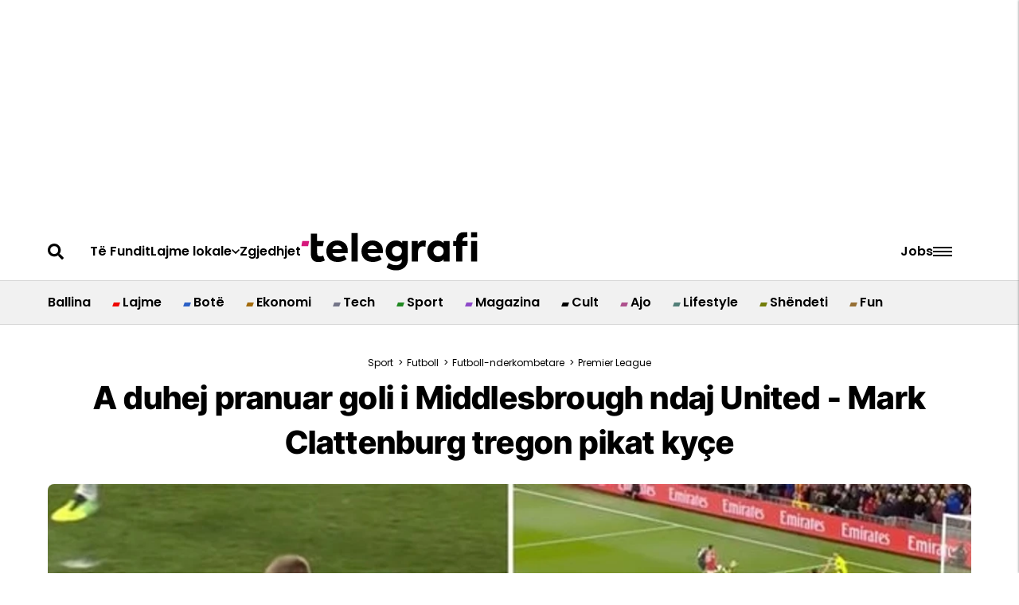

--- FILE ---
content_type: text/html; charset=utf-8
request_url: https://telegrafi.com/duhej-pranuar-goli-middlesbrough-ndaj-united-mark-clattenburg-tregon-pikat-kyce/
body_size: 109144
content:
<!DOCTYPE html><!-- Powered by RebelMouse. https://www.rebelmouse.com --><html lang="sq"><head prefix="og: https://ogp.me/ns# article: https://ogp.me/ns/article#"><script type="application/ld+json">{"@context":"https://schema.org","@type":"BreadcrumbList","itemListElement":[{"@type":"ListItem","id":"https://telegrafi.com/sport/","item":"https://telegrafi.com/sport/","name":"Sport","position":1},{"@type":"ListItem","id":"https://telegrafi.com/futboll/","item":"https://telegrafi.com/futboll/","name":"Futboll","position":2},{"@type":"ListItem","id":"https://telegrafi.com/futboll-nderkombetare/","item":"https://telegrafi.com/futboll-nderkombetare/","name":"Futboll-nderkombetare","position":3},{"@type":"ListItem","id":"https://telegrafi.com/sport/futboll/futboll-nderkombetare/premier-league/","item":"https://telegrafi.com/sport/futboll/futboll-nderkombetare/premier-league/","name":"Premier League","position":4}]}</script><script type="application/ld+json">{"@context":"https://schema.org","@type":"NewsArticle","articleSection":"Premier League","author":{"@type":"Person","description":"","identifier":"27087083","image":{"@type":"ImageObject","url":"https://telegrafi.com/media-library/eyJhbGciOiJIUzI1NiIsInR5cCI6IkpXVCJ9.eyJpbWFnZSI6Imh0dHBzOi8vYXNzZXRzLnJibC5tcy82MTQ5MDI1OC9vcmlnaW4ucG5nIiwiZXhwaXJlc19hdCI6MTc5NTA5Mjg3Nn0.Bc3Yo1mKs7yO0FQrq4Qbb4-yE7j8bIg0eMIh_8NhKl8/image.png?width=210"},"name":"Driton Gajraku","url":"https://telegrafi.com/author/dritongajraku"},"dateModified":"2022-02-05T07:18:24Z","datePublished":"2022-02-05T07:18:24Z","description":"Goli i Middlesbrough u lejua të qëndrojë për shkak të një ndryshimi në ligjin e hendbollit verën e kaluar.\nDuncan Watmore mbajti topin përpara se të gjente Matt Crooks, i cili shënoi.\nPor ligji i modifikuar thotë se një gol do të anulohet vetëm nëse golashënuesi trajton topin – jo lojtari që e posed...","headline":"A duhej pranuar goli i Middlesbrough ndaj United - Mark Clattenburg tregon pikat kyçe","image":[{"@type":"ImageObject","height":600,"url":"https://telegrafi.com/media-library/2022-02-clatt-jpg.jpg?id=57956546&width=1200&height=600&coordinates=0%2C8%2C0%2C8","width":1200},{"@type":"ImageObject","height":1200,"url":"https://telegrafi.com/media-library/2022-02-clatt-jpg.jpg?id=57956546&width=1200&height=1200&coordinates=162%2C0%2C162%2C0","width":1200},{"@type":"ImageObject","height":1500,"url":"https://telegrafi.com/media-library/2022-02-clatt-jpg.jpg?id=57956546&width=2000&height=1500&coordinates=102%2C0%2C103%2C0","width":2000},{"@type":"ImageObject","height":700,"url":"https://telegrafi.com/media-library/2022-02-clatt-jpg.jpg?id=57956546&width=1245&height=700&coordinates=23%2C0%2C24%2C0","width":1245}],"keywords":["middlesbrough","mark clattenburg","man utd","anthony taylor","fa cup"],"mainEntityOfPage":{"@id":"https://telegrafi.com/duhej-pranuar-goli-middlesbrough-ndaj-united-mark-clattenburg-tregon-pikat-kyce/","@type":"WebPage"},"publisher":{"@type":"Organization","logo":{"@type":"ImageObject","url":"https://telegrafi.com/media-library/eyJhbGciOiJIUzI1NiIsInR5cCI6IkpXVCJ9.eyJpbWFnZSI6Imh0dHBzOi8vYXNzZXRzLnJibC5tcy82MTIyNjM3MS9vcmlnaW4ucG5nIiwiZXhwaXJlc19hdCI6MTgwMjc2NDM5MX0.31HJ-57yKr66ngYG4BEf45yZkGWcLk0ZUKY_yTCQ2s8/image.png?width=210"},"name":"Telegrafi"},"thumbnailUrl":"https://telegrafi.com/media-library/2022-02-clatt-jpg.jpg?id=57956546&amp;width=210","url":"https://telegrafi.com/duhej-pranuar-goli-middlesbrough-ndaj-united-mark-clattenburg-tregon-pikat-kyce/"}</script><meta charset="utf-8"/><link rel="preconnect" href="https://pages-stats.rbl.ms" crossorigin="crossorigin"/><link rel="preconnect" href="https://fonts.googleapis.com/" crossorigin="crossorigin"/><script async="async" src="https://cdn.onthe.io/io.js/DqfniW44qMqs"></script><link rel="preload" as="font" href="https://fonts.gstatic.com/s/poppins/v20/pxiEyp8kv8JHgFVrJJfecnFHGPc.woff2" type="font/woff2" crossorigin=""/><link rel="preload" as="font" href="https://fonts.gstatic.com/s/poppins/v20/pxiByp8kv8JHgFVrLEj6Z1xlFd2JQEk.woff2" type="font/woff2" crossorigin=""/><link rel="preload" as="font" href="https://fonts.gstatic.com/s/poppins/v21/pxiByp8kv8JHgFVrLGT9Z1xlFd2JQEk.woff2" type="font/woff2" crossorigin=""/><link rel="preload" as="font" href="https://fonts.gstatic.com/s/inter/v18/UcC73FwrK3iLTeHuS_fjbvMwCp504jAa1ZL7.woff2" type="font/woff2" crossorigin=""/><link rel="preload" as="font" href="https://fonts.gstatic.com/s/inter/v18/UcC73FwrK3iLTeHuS_fjbvMwCp500DAa1ZL7.woff2" type="font/woff2" crossorigin=""/><link rel="preload" as="font" href="https://fonts.gstatic.com/s/intertight/v7/NGSnv5HMAFg6IuGlBNMjxJEL2VmU3NS7Z2mjjwiaWy5S.woff2" type="font/woff2" crossorigin=""/><link rel="preload" as="font" href="" type="font/" crossorigin=""/><meta name="robots" content="max-image-preview:large"/><link rel="preload" imagesrcset="https://telegrafi.com/media-library/2022-02-clatt-jpg.jpg?id=57956546&width=1245&height=700&quality=90&coordinates=23%2C0%2C24%2C0 3x, https://telegrafi.com/media-library/2022-02-clatt-jpg.jpg?id=57956546&width=1245&height=700&quality=90&coordinates=23%2C0%2C24%2C0 2x, https://telegrafi.com/media-library/2022-02-clatt-jpg.jpg?id=57956546&width=1245&height=700&quality=90&coordinates=23%2C0%2C24%2C0 1x" as="image" fetchpriority="high"/><link rel="canonical" href="https://telegrafi.com/duhej-pranuar-goli-middlesbrough-ndaj-united-mark-clattenburg-tregon-pikat-kyce/"/><meta property="fb:app_id" content="200167090048537"/><meta name="twitter:site" content="@"/><meta name="twitter:site:id" content=""/><meta property="og:type" content="article"/><meta property="article:section" content="Premier League"/><meta property="og:url" content="https://telegrafi.com/duhej-pranuar-goli-middlesbrough-ndaj-united-mark-clattenburg-tregon-pikat-kyce/"/><meta property="og:site_name" content="Telegrafi"/><meta property="og:image" content="https://telegrafi.com/media-library/2022-02-clatt-jpg.jpg?id=57956546&width=1200&height=600&coordinates=0%2C8%2C0%2C8"/><meta property="og:image:width" content="1200"/><meta property="og:image:height" content="600"/><meta property="og:title" content="A duhej pranuar goli i Middlesbrough ndaj United - Mark Clattenburg tregon pikat kyçe"/><meta property="og:description" content="Goli i Middlesbrough u lejua të qëndrojë për shkak të një ndryshimi në ligjin e hendbollit verën e kaluar.
Duncan Watmore mbajti topin përpara se të gjente Matt Crooks, i cili shënoi.
Por ligji i modifikuar thotë se një gol do të anulohet vetëm nëse golashënuesi trajton topin – jo lojtari që e posed..."/><meta name="description" content="Goli i Middlesbrough u lejua të qëndrojë për shkak të një ndryshimi në ligjin e hendbollit verën e kaluar. Duncan Watmore mbajti topin përpara se të gjente Matt Crooks, i cili shënoi. Por ligji i modifikuar thotë se një gol do të anulohet vetëm nëse golashënuesi trajton topin – jo lojtari që e posed..."/><meta name="keywords" content="middlesbrough, mark clattenburg, man utd, anthony taylor, fa cup"/><meta name="referrer" content="always"/><meta name="twitter:card" content="summary_large_image"/><meta name="twitter:image" content="https://telegrafi.com/media-library/2022-02-clatt-jpg.jpg?id=57956546&width=1200&height=600&coordinates=0%2C8%2C0%2C8"/><link rel="preconnect" href="https://assets.rebelmouse.io/" crossorigin="anonymous"/><link rel="preconnect" href="https://user-stats.rbl.ms/" crossorigin="anonymous"/><link rel="preconnect" href="https://pages-stats.rbl.ms/" crossorigin="anonymous"/><!--link rel="preload" href="https://static.rbl.ms/static/fonts/fontawesome/fontawesome-mini.woff" as="font" type="font/woff2" crossorigin--><script type="text/javascript" class="rm-i-script">navigator.userAgent.includes("Chrome")&&function(e,t,n,r,i,o,a,u,c,s,p,l,f,v,d){var m,h,g,y,E=["click","contextmenu","dblclick","gotpointercapture","keydown","keypress","keyup","lostpointercapture","mousedown","mouseup","pointercancel","pointerdown","pointerenter","pointerleave","pointerover","pointerup","touchcancel","touchend","touchstart"],w=["scroll","wheel","mousemove","pointermove","touchmove"],P=new c,I=new c,L=new c,T="_rmStopped",S="rmInpZillaSafe",k="_rmImmediatelyStopped",_=e.setTimeout,b=e.clearTimeout,A=a.prototype,B=s&&"scheduling"in s&&"isInputPending"in s.scheduling;function C(e){return e&&e.canceled?Promise.resolve():(t=(e||{}).space||0,new Promise((function(e){t>0?_(e,0):d(e)}))).then((function(){if(B&&s.scheduling.isInputPending({includeContinuous:!0}))return C(e)}));var t}function Z(e){return e&&(e instanceof n||"function"==typeof e)}function x(e){return e&&"handleEvent"in e}function H(e){return"dataset"in e&&e.dataset.inpZillaSkip}function M(e,t,n,r,i,o){if(!(n[k]||r===u&&n[T]&&t!==n.target)){var a,c={get:(a={target:i,currentTarget:o},function(e,t,n){if(t in a)return a[t];var r=p.get(e,t);return Z(r)?function(){return p.apply(r,e,arguments)}:r}),set:p.set},s=new Proxy(n,c);try{x(e)?e.handleEvent.call(e,s):e.call(t,s)}catch(e){v(e)}}}function O(e){return function(t){var n=this,r=t.eventPhase,i=t.currentTarget,o=t.target;if(H(n))M(e,n,t,r,o,i);else{var a={canceled:!1,space:50};L.has(e)&&(L.get(e).canceled=!0),L.set(e,a),C(a).then((function(){a.canceled||(L.delete(e),M(e,n,t,r,o,i))}))}}}function j(e){return f.length>0&&e instanceof r&&e.dataset}function q(e){var t=!!f.some((function(t){return e.closest(t)}));e.dataset[S]=t?1:0}function F(e){return!!j(e)&&(S in e.dataset||q(e),1==e.dataset[S])}function G(e,t){var n=function(e,t){return!function(e,t){return!function(e){return e&&e.passive}(t)&&function(e){var t=e;return x(e)&&(t=e.handleEvent),!!(t&&t.length>0)}(e)}(e,t)}(e,t);return function(t){var r=this,i=t.eventPhase,o=t.currentTarget,u=t.target,c=t.timeStamp,s=new a("rm").timeStamp-c;function p(){M(e,r,t,i,u,o)}var l=!t.cancelable,f=!H(r),v=s>=20||n||l||function(e){return F(e.target)||F(e.currentTarget)}(t);f&&v?C().then(p):p()}}function N(e,t,n,r){if(!e.has(t)){var i=n(t,r);e.set(t,i)}return e.get(t)}function R(e){E.forEach((function(t){var n="on"+t;Object.defineProperty(e,n,{set:function(e){var n=this,r="__rmInpOn"+t;n[r]&&n.removeEventListener(t,n[r],{passive:!0}),n[r]=e,n.addEventListener(t,e,{passive:!0})}})}))}function U(e,t){return function(){this[e]=!0,t.apply(this,arguments)}}function z(){return!0}e.addEventListener("pointerup",z,{passive:!0}),e.addEventListener("pointerdown",z,{passive:!0}),(m=i.prototype).addEventListener=(h=m.addEventListener,function(t,n,r){var i=this||e;j(i)&&q(i);var o=n;n&&(o=w.includes(t)?N(I,n,O,r):N(P,n,G,r));var a=l.from(arguments);return a[1]=o,h.apply(i,a)}),m.removeEventListener=function(t){return function(n,r){var i,o=this||e,a=r;r&&(w.includes(n)&&I.has(r)?i=I:P.has(r)&&(i=P),i&&(a=i.get(r),i.delete(r)));var u=l.from(arguments);return u[1]=a,t.apply(o,u)}}(m.removeEventListener),R(e),R(t),R(o.prototype),g=A.stopPropagation,y=A.stopImmediatePropagation,A.stopPropagation=U(T,g),A.stopImmediatePropagation=U(k,y),function(){var t=new c;function n(e){return t.has(e)&&t.set(e,!0),b(e)}e.setTimeout=function(n,r){var i=this,o=l.from(arguments).splice(2);if(!Z(n))return _.apply(e,arguments);function a(){t.get(u)||n.apply(i,o),t.delete(u)}var u=_((function(){C().then(a).catch(v)}),r);return t.set(u,!1),u},e.setInterval=function(e,n){var r=this,i=l.from(arguments).splice(2);function o(){t.get(c)||e.apply(r,i)}function a(){return _(u,n)}function u(){t.get(c)?t.delete(c):C().then(o).catch(v).finally(a)}var c=a();return t.set(c,!1),c},e.clearInterval=n,e.clearTimeout=n}()}(window,document,Function,Element,EventTarget,HTMLElement,Event,Event.BUBBLING_PHASE,Map,navigator,Reflect,Array,window._rmInpZillaSafeSelectorList||[],console.error,requestIdleCallback);</script><script class="rm-i-script">window.REBELMOUSE_BOOTSTRAP_DATA = {"isUserLoggedIn": false, "site": {"id": 27059106, "isCommunitySite": false}, "runner": {"id": 27059106}, "post": {"id": 2672111761, "sections": [0, 2272939533, 2272939071], "shareUrl": "https%3A%2F%2Ftelegrafi.com%2Fduhej-pranuar-goli-middlesbrough-ndaj-united-mark-clattenburg-tregon-pikat-kyce%2F", "status": 0, "tags": ["middlesbrough", "mark clattenburg", "man utd", "anthony taylor", "fa cup"]}, "path": "/duhej-pranuar-goli-middlesbrough-ndaj-united-mark-clattenburg-tregon-pikat-kyce/", "pathParams": {}, "resourceId": "pp_2672111761", "fbId": "200167090048537", "fbAppVersion": "v2.5", "clientGaId": "", "messageBusUri": "wss://messages.rebelmouse.io", "section": {"id": null}, "tag": {"slug": null, "isSection": false}, "fullBootstrapUrl": "/res/bootstrap/data.js?site_id=27059106\u0026resource_id=pp_2672111761\u0026path_params=%7B%7D\u0026override_device=desktop\u0026post_id=2672111761", "whitelabel_menu": {}, "useRiver": false, "engine": {"recaptchaSiteKey": null, "lazyLoadShortcodeImages": true, "backButtonGoToPage": true, "changeParticleUrlScroll": false, "countKeepReadingAsPageview": true, "defaultVideoPlayer": "", "theoPlayerLibraryLocation": "", "trackPageViewOnParticleUrlScroll": false, "webVitalsSampleRate": 100, "overrideDevicePixelRatio": null, "image_quality_level": 90, "sendEventsToCurrentDomain": false, "enableLoggedOutUserTracking": false, "useSmartLinks2": true}};
    </script><script class="rm-i-script">window.REBELMOUSE_BASE_ASSETS_URL = "https://telegrafi.com/static/dist/social-ux/";
        window.REBELMOUSE_BASE_SSL_DOMAIN = "https://telegrafi.com";
        window.REBELMOUSE_TASKS_QUEUE = [];
        window.REBELMOUSE_LOW_TASKS_QUEUE = [];
        window.REBELMOUSE_LOWEST_TASKS_QUEUE = [];
        window.REBELMOUSE_ACTIVE_TASKS_QUEUE = [];
        window.REBELMOUSE_STDLIB = {};
        window.RM_OVERRIDES = {};
        window.RM_AD_LOADER = [];
    </script><script src="https://telegrafi.com/static/dist/social-ux/main.36c3749fa49db81ecd4f.bundle.mjs" class="rm-i-script" type="module" async="async" data-js-app="true" data-src-host="https://telegrafi.com" data-src-file="main.mjs"></script><script src="https://telegrafi.com/static/dist/social-ux/main.d0b30db35abc6251a38d.bundle.js" class="rm-i-script" nomodule="nomodule" defer="defer" data-js-app="true" data-src-host="https://telegrafi.com" data-src-file="main.js"></script><script src="https://telegrafi.com/static/dist/social-ux/runtime.5f2854bedb02943ff2a5.bundle.mjs" class="rm-i-script" type="module" async="async" data-js-app="true" data-src-host="https://telegrafi.com" data-src-file="runtime.mjs"></script><script src="https://telegrafi.com/static/dist/social-ux/runtime.5fe7c9a46d72403f8fd3.bundle.js" class="rm-i-script" nomodule="nomodule" defer="defer" data-js-app="true" data-src-host="https://telegrafi.com" data-src-file="runtime.js"></script><!-- we collected enough need to fix it first before turn in back on--><!--script src="//cdn.ravenjs.com/3.16.0/raven.min.js" crossorigin="anonymous"></script--><!--script type="text/javascript">
        Raven.config('https://6b64f5cc8af542cbb920e0238864390a@sentry.io/147999').install();
    </script--><script class="rm-i-script">
        if ('serviceWorker' in navigator) {
          window.addEventListener('load', function() {
            navigator.serviceWorker.register('/sw.js').then(function(registration) {
              console.log('ServiceWorker registration successful with scope: ', registration.scope);
            }, function(err) {
              console.log('ServiceWorker registration failed: ', err);
            });
          });
        } else {
          console.log('ServiceWorker not enabled');
        }
    </script><script class="rm-i-script">
        // fallback error prone google tag setup
        var googletag = googletag || {};
        googletag.cmd = googletag.cmd || [];
    </script><meta http-equiv="X-UA-Compatible" content="IE=edge"/><link rel="alternate" type="application/rss+xml" title="Telegrafi" href="/feeds/sport/futboll/futboll-nderkombetare/premier-league.rss"/><meta name="viewport" content="width=device-width,initial-scale=1,minimum-scale=1.0"/><!-- TODO: move the default value from here --><title>A duhej pranuar goli i Middlesbrough ndaj United - Mark Clattenburg tregon pikat kyçe - Telegrafi</title><style class="rm-i-styles">
        article,aside,details,figcaption,figure,footer,header,hgroup,nav,section{display:block;}audio,canvas,video{display:inline-block;}audio:not([controls]){display:none;}[hidden]{display:none;}html{font-size:100%;-webkit-text-size-adjust:100%;-ms-text-size-adjust:100%;}body{margin:0;font-size:1em;line-height:1.4;}body,button,input,select,textarea{font-family:Tahoma,sans-serif;color:#5A5858;}::-moz-selection{background:#145A7C;color:#fff;text-shadow:none;}::selection{background:#145A7C;color:#fff;text-shadow:none;}:focus{outline:5px auto #2684b1;}a:hover,a:active{outline:0;}abbr[title]{border-bottom:1px dotted;}b,strong{font-weight:bold;}blockquote{margin:1em 40px;}dfn{font-style:italic;}hr{display:block;height:1px;border:0;border-top:1px solid #ccc;margin:1em 0;padding:0;}ins{background:#ff9;color:#000;text-decoration:none;}mark{background:#ff0;color:#000;font-style:italic;font-weight:bold;}pre,code,kbd,samp{font-family:monospace,serif;_font-family:'courier new',monospace;font-size:1em;}pre{white-space:pre;white-space:pre-wrap;word-wrap:break-word;}q{quotes:none;}q:before,q:after{content:"";content:none;}small{font-size:85%;}sub,sup{font-size:75%;line-height:0;position:relative;vertical-align:baseline;}sup{top:-0.5em;}sub{bottom:-0.25em;}ul,ol{margin:1em 0;padding:0 0 0 40px;}dd{margin:0 0 0 40px;}nav ul,nav ol{list-style:none;list-style-image:none;margin:0;padding:0;}img{border:0;-ms-interpolation-mode:bicubic;vertical-align:middle;}svg:not(:root){overflow:hidden;}figure{margin:0;}form{margin:0;}fieldset{border:0;margin:0;padding:0;}label{cursor:pointer;}legend{border:0;padding:0;}button,input{line-height:normal;}button,input[type="button"],input[type="reset"],input[type="submit"]{cursor:pointer;-webkit-appearance:button;}input[type="checkbox"],input[type="radio"]{box-sizing:border-box;padding:0;}input[type="search"]{-webkit-appearance:textfield;box-sizing:content-box;}input[type="search"]::-webkit-search-decoration{-webkit-appearance:none;}button::-moz-focus-inner,input::-moz-focus-inner{border:0;padding:0;}textarea{overflow:auto;vertical-align:top;resize:vertical;}input:invalid,textarea:invalid{background-color:#fccfcc;}table{border-collapse:collapse;border-spacing:0;}td{vertical-align:top;}.ir{display:block;border:0;text-indent:-999em;overflow:hidden;background-color:transparent;background-repeat:no-repeat;text-align:left;direction:ltr;}.ir br{display:none;}.hidden{display:none !important;visibility:hidden;}.visuallyhidden{border:0;clip:rect(0 0 0 0);height:1px;margin:-1px;overflow:hidden;padding:0;position:absolute;width:1px;}.visuallyhidden.focusable:active,.visuallyhidden.focusable:focus{clip:auto;height:auto;margin:0;overflow:visible;position:static;width:auto;}.invisible{visibility:hidden;}.clearfix:before,.clearfix:after{content:"";display:table;}.clearfix:after{clear:both;}.clearfix{zoom:1;}.zindex20{z-index:20;}.zindex30{z-index:30;}.zindex40{z-index:40;}.zindex50{z-index:50;}html{font-size:10px;font-family:Roboto;line-height:1.4;color:#282828;font-weight:normal;}body,button,input,select,textarea{font-family:Roboto;color:#282828;}.col,body{font-size:1.6rem;line-height:1.4;}a{color:#479ad2;text-decoration:none;}a:hover{color:#1d73ad;text-decoration:none;}.with-primary-color{color:#479ad2;}.with-primary-color:hover{color:#1d73ad;}.js-tab,.js-keep-reading,.js-toggle{cursor:pointer;}.noselect{-webkit-touch-callout:none;-webkit-user-select:none;-khtml-user-select:none;-moz-user-select:none;-ms-user-select:none;user-select:none;}.tabs__tab{display:inline-block;padding:10px;}.tabs__tab-content{display:none;}.tabs__tab-content.active{display:block;}button:focus,input[type="text"],input[type="email"]{outline:0;}audio,canvas,iframe,img,svg,video{vertical-align:middle;max-width:100%;}textarea{resize:vertical;}.main{background-color:#f4f4f4;position:relative;overflow:hidden;}.valign-wrapper{display:-webkit-flex;display:-ms-flexbox;display:flex;-webkit-align-items:center;-ms-flex-align:center;align-items:center;}.valign-wrapper .valign{display:block;}#notification{position:fixed;}.article-module__controls-placeholder{position:absolute;}.display-block{display:block;}.cover-all{position:absolute;width:100%;height:100%;}.full-width{width:100%;}.fa{font-family:FontAwesome,"fontawesome-mini" !important;}.fa.fa-instagram{font-size:1.15em;}.fa-googleplus:before{content:"\f0d5";}.post-partial,.overflow-visible{overflow:visible !important;}.attribute-data{margin:0 10px 10px 0;padding:5px 10px;background-color:#479ad2;color:white;border-radius:3px;margin-bottom:10px;display:inline-block;}.attribute-data[value=""]{display:none;}.badge{display:inline-block;overflow:hidden;}.badge-image{border-radius:100%;}.js-expandable.expanded .js-expand,.js-expandable:not(.expanded) .js-contract{display:none;}.js-scroll-trigger{display:block;width:100%;}.sticky-target:not(.legacy){position:fixed;opacity:0;top:0;will-change:transform;transform:translate3d(0px,0px,0px);}.sticky-target.legacy{position:relative;}.sticky-target.legacy.sticky-active{position:fixed;}.color-inherit:hover,.color-inherit{color:inherit;}.js-appear-on-expand{transition:all 350ms;height:0;overflow:hidden;opacity:0;}.content-container{display:none;}.expanded .content-container{display:block;}.expanded .js-appear-on-expand{opacity:1;height:auto;}.logged-out-user .js-appear-on-expand{height:0;opacity:0;}.h1,.h2{margin:0;padding:0;font-size:1em;font-weight:normal;}.lazyload-placeholder{display:none;position:absolute;text-align:center;background:rgba(0,0,0,0.1);top:0;bottom:0;left:0;right:0;}div[runner-lazy-loading] .lazyload-placeholder,iframe[runner-lazy-loading] + .lazyload-placeholder{display:block;}.abs-pos-center{position:absolute;top:0;bottom:0;left:0;right:0;margin:auto;}.relative{position:relative;}.runner-spinner{position:absolute;top:0;bottom:0;left:0;right:0;margin:auto;width:50px;}.runner-spinner:before{content:"";display:block;padding-top:100%;}.rm-non-critical-loaded .runner-spinner-circular{animation:rotate 2s linear infinite;height:100%;transform-origin:center center;width:100%;position:absolute;top:0;bottom:0;left:0;right:0;margin:auto;}.position-relative{position:relative;}.collection-button{display:inline-block;}.rm-non-critical-loaded .runner-spinner-path{stroke-dasharray:1,200;stroke-dashoffset:0;animation:dash 1.5s ease-in-out infinite,color 6s ease-in-out infinite;stroke-linecap:round;}.pagination-container .pagination-wrapper{display:flex;align-items:center;}.pagination-container .pagination-wrapper a{color:rgba(59,141,242,1);margin:0 5px;}@keyframes rotate{100%{transform:rotate(360deg);}}@keyframes dash{0%{stroke-dasharray:1,200;stroke-dashoffset:0;}50%{stroke-dasharray:89,200;stroke-dashoffset:-35px;}100%{stroke-dasharray:89,200;stroke-dashoffset:-124px;}}@keyframes color{100%,0%{stroke:rgba(255,255,255,1);}40%{stroke:rgba(255,255,255,0.6);}66%{stroke:rgba(255,255,255,0.9);}80%,90%{stroke:rgba(255,255,255,0.7);}}.js-section-loader-feature-container > .slick-list > .slick-track > .slick-slide:not(.slick-active){height:0;visibility:hidden;}.rebellt-item-media-container .instagram-media{margin-left:auto !important;margin-right:auto !important;}.js-hidden-panel{position:fixed;top:0;left:0;right:0;transition:all 300ms;z-index:10;}.js-hidden-panel.active{transform:translate3d(0,-100%,0);}.content{margin-left:auto;margin-right:auto;max-width:1100px;width:90%;}.ad-tag{text-align:center;}.ad-tag__inner{display:inline-block;}.content .ad-tag{margin-left:-5%;margin-right:-5%;}@media (min-width:768px){.content .ad-tag{margin-left:auto;margin-right:auto;}}.user-prefs{display:none;}.no-mb:not(:last-child){margin-bottom:0;}.no-mt:not(:first-child){margin-top:0;}.sm-mt-0:not(:empty):before,.sm-mt-1:not(:empty):before,.sm-mt-2:not(:empty):before,.sm-mb-0:not(:empty):after,.sm-mb-1:not(:empty):after,.sm-mb-2:not(:empty):after,.md-mt-0:not(:empty):before,.md-mt-1:not(:empty):before,.md-mt-2:not(:empty):before,.md-mb-0:not(:empty):after,.md-mb-1:not(:empty):after,.md-mb-2:not(:empty):after,.lg-mt-0:not(:empty):before,.lg-mt-1:not(:empty):before,.lg-mt-2:not(:empty):before,.lg-mb-0:not(:empty):after,.lg-mb-1:not(:empty):after,.lg-mb-2:not(:empty):after{content:'';display:block;overflow:hidden;}.sm-mt-0:not(:empty):before{margin-bottom:0;}.sm-mt-0 > *{margin-top:0;}.sm-mt-1:not(:empty):before{margin-bottom:-10px;}.sm-mt-1 > *{margin-top:10px;}.sm-mt-2:not(:empty):before{margin-bottom:-20px;}.sm-mt-2 > *{margin-top:20px;}.sm-mb-0:not(:empty):after{margin-top:0;}.sm-mb-0 > *{margin-bottom:0;}.sm-mb-1:not(:empty):after{margin-top:-10px;}.sm-mb-1 > *{margin-bottom:10px;}.sm-mb-2:not(:empty):after{margin-top:-20px;}.sm-mb-2 > *{margin-bottom:20px;}@media (min-width:768px){.md-mt-0:not(:empty):before{margin-bottom:0;}.md-mt-0 > *{margin-top:0;}.md-mt-1:not(:empty):before{margin-bottom:-10px;}.md-mt-1 > *{margin-top:10px;}.md-mt-2:not(:empty):before{margin-bottom:-20px;}.md-mt-2 > *{margin-top:20px;}.md-mb-0:not(:empty):after{margin-top:0;}.md-mb-0 > *{margin-bottom:0;}.md-mb-1:not(:empty):after{margin-top:-10px;}.md-mb-1 > *{margin-bottom:10px;}.md-mb-2:not(:empty):after{margin-top:-20px;}.md-mb-2 > *{margin-bottom:20px;}}@media (min-width:1024px){.lg-mt-0:not(:empty):before{margin-bottom:0;}.lg-mt-0 > *{margin-top:0;}.lg-mt-1:not(:empty):before{margin-bottom:-10px;}.lg-mt-1 > *{margin-top:10px;}.lg-mt-2:not(:empty):before{margin-bottom:-20px;}.lg-mt-2 > *{margin-top:20px;}.lg-mb-0:not(:empty):after{margin-top:0;}.lg-mb-0 > *{margin-bottom:0;}.lg-mb-1:not(:empty):after{margin-top:-10px;}.lg-mb-1 > *{margin-bottom:10px;}.lg-mb-2:not(:empty):after{margin-top:-20px;}.lg-mb-2 > *{margin-bottom:20px;}}.sm-cp-0{padding:0;}.sm-cp-1{padding:10px;}.sm-cp-2{padding:20px;}@media (min-width:768px){.md-cp-0{padding:0;}.md-cp-1{padding:10px;}.md-cp-2{padding:20px;}}@media (min-width:1024px){.lg-cp-0{padding:0;}.lg-cp-1{padding:10px;}.lg-cp-2{padding:20px;}}.mb-2 > *{margin-bottom:20px;}.mb-2 > :last-child{margin-bottom:0;}.v-sep > *{margin-bottom:20px;}@media (min-width:768px){.v-sep > *{margin-bottom:40px;}}.v-sep > *:last-child{margin-bottom:0;}@media only screen and (max-width:767px){.hide-mobile{display:none !important;}}@media only screen and (max-width:1023px){.hide-tablet-and-mobile{display:none !important;}}@media only screen and (min-width:768px){.hide-tablet-and-desktop{display:none !important;}}@media only screen and (min-width:768px) and (max-width:1023px){.hide-tablet{display:none !important;}}@media only screen and (min-width:1024px){.hide-desktop{display:none !important;}}.row.px10{margin-left:-10px;margin-right:-10px;}.row.px10 > .col{padding-left:10px;padding-right:10px;}.row.px20{margin-left:-20px;margin-right:-20px;}.row.px20 > .col{padding-left:20px;padding-right:20px;}.row{margin-left:auto;margin-right:auto;overflow:hidden;}.row:after{content:'';display:table;clear:both;}.row:not(:empty){margin-bottom:-20px;}.col{margin-bottom:20px;}@media (min-width:768px){.col{margin-bottom:40px;}.row:not(:empty){margin-bottom:-40px;}}.row .col{float:left;box-sizing:border-box;}.row .col.pull-right{float:right;}.row .col.s1{width:8.3333333333%;}.row .col.s2{width:16.6666666667%;}.row .col.s3{width:25%;}.row .col.s4{width:33.3333333333%;}.row .col.s5{width:41.6666666667%;}.row .col.s6{width:50%;}.row .col.s7{width:58.3333333333%;}.row .col.s8{width:66.6666666667%;}.row .col.s9{width:75%;}.row .col.s10{width:83.3333333333%;}.row .col.s11{width:91.6666666667%;}.row .col.s12{width:100%;}@media only screen and (min-width:768px){.row .col.m1{width:8.3333333333%;}.row .col.m2{width:16.6666666667%;}.row .col.m3{width:25%;}.row .col.m4{width:33.3333333333%;}.row .col.m5{width:41.6666666667%;}.row .col.m6{width:50%;}.row .col.m7{width:58.3333333333%;}.row .col.m8{width:66.6666666667%;}.row .col.m9{width:75%;}.row .col.m10{width:83.3333333333%;}.row .col.m11{width:91.6666666667%;}.row .col.m12{width:100%;}}@media only screen and (min-width:1024px){.row .col.l1{width:8.3333333333%;}.row .col.l2{width:16.6666666667%;}.row .col.l3{width:25%;}.row .col.l4{width:33.3333333333%;}.row .col.l5{width:41.6666666667%;}.row .col.l6{width:50%;}.row .col.l7{width:58.3333333333%;}.row .col.l8{width:66.6666666667%;}.row .col.l9{width:75%;}.row .col.l10{width:83.3333333333%;}.row .col.l11{width:91.6666666667%;}.row .col.l12{width:100%;}}.widget{position:relative;box-sizing:border-box;}.widget:hover .widget__headline a{color:#1d73ad;}.widget__headline{font-family:"Source Sans Pro";color:#282828;cursor:pointer;}.widget__headline-text{font-family:inherit;color:inherit;word-break:break-word;}.widget__section-text{display:block;}.image,.widget__image{background-position:center;background-repeat:no-repeat;background-size:cover;display:block;z-index:0;}.widget__play{position:absolute;width:100%;height:100%;text-align:center;}.rm-widget-image-holder{position:relative;}.rm-video-holder{position:absolute;width:100%;height:100%;top:0;left:0;}.rm-zindex-hidden{display:none;z-index:-1;}.rm-widget-image-holder .widget__play{top:0;left:0;}.image.no-image{background-color:#e4e4e4;}.widget__video{position:relative;}.widget__video .rm-scrop-spacer{padding-bottom:56.25%;}.widget__video.rm-video-tiktok{max-width:605px;}.widget__video video,.widget__video iframe{position:absolute;top:0;left:0;height:100%;}.widget__product-vendor{font-size:1.5em;line-height:1.5;margin:25px 0;}.widget__product-buy-link{margin:15px 0;}.widget__product-buy-link-btn{background-color:#000;color:#fff;display:inline-block;font-size:1.6rem;line-height:1em;padding:1.25rem;font-weight:700;}.widget__product-buy-btn:hover{color:#fff;}.widget__product-price{font-size:1.5em;line-height:1.5;margin:25px 0;}.widget__product-compare-at-price{text-decoration:line-through;}.rebellt-item.is--mobile,.rebellt-item.is--tablet{margin-bottom:0.85em;}.rebellt-item.show_columns_on_mobile.col2,.rebellt-item.show_columns_on_mobile.col3{display:inline-block;vertical-align:top;}.rebellt-item.show_columns_on_mobile.col2{width:48%;}.rebellt-item.show_columns_on_mobile.col3{width:32%;}@media only screen and (min-width:768px){.rebellt-item.col2:not(.show_columns_on_mobile),.rebellt-item.col3:not(.show_columns_on_mobile){display:inline-block;vertical-align:top;}.rebellt-item.col2:not(.show_columns_on_mobile){width:48%;}.rebellt-item.col3:not(.show_columns_on_mobile){width:32%;}}.rebellt-item.parallax{background-size:cover;background-attachment:fixed;position:relative;left:calc(-50vw + 50%);width:100vw;min-height:100vh;padding:0 20%;box-sizing:border-box;max-width:inherit;text-align:center;z-index:3;}.rebellt-item.parallax.is--mobile{background-position:center;margin-bottom:0;padding:0 15%;}.rebellt-item.parallax.has-description:before,.rebellt-item.parallax.has-description:after{content:"";display:block;padding-bottom:100%;}.rebellt-item.parallax.has-description.is--mobile:before,.rebellt-item.parallax.has-description.is--mobile:after{padding-bottom:90vh;}.rebellt-item.parallax h3,.rebellt-item.parallax p{color:white;text-shadow:1px 0 #000;}.rebellt-item.parallax.is--mobile p{font-size:18px;font-weight:400;}.rebellt-ecommerce h3{font-size:1.8em;margin-bottom:15px;}.rebellt-ecommerce--vendor{font-size:1.5em;line-height:1.5;margin:25px 0;}.rebellt-ecommerce--price{font-size:1.5em;line-height:1.5;margin:25px 0;}.rebellt-ecommerce--compare-at-price{text-decoration:line-through;}.rebellt-ecommerce--buy{margin:15px 0;}.rebellt-ecommerce--btn{background-color:#000;color:#fff;display:inline-block;font-size:1.6rem;line-height:1em;padding:1.25rem;font-weight:700;}.rebellt-ecommerce--btn:hover{color:#fff;}.rebelbar.skin-simple{height:50px;line-height:50px;color:#282828;font-size:1.2rem;border-left:none;border-right:none;background-color:#fff;}.rebelbar.skin-simple .rebelbar__inner{position:relative;height:100%;margin:0 auto;padding:0 20px;max-width:1300px;}.rebelbar.skin-simple .logo{float:left;}.rebelbar.skin-simple .logo__image{max-height:50px;max-width:190px;}.rebelbar--fake.skin-simple{position:relative;border-color:#fff;}.rebelbar--fixed.skin-simple{position:absolute;width:100%;z-index:3;}.with-fixed-header .rebelbar--fixed.skin-simple{position:fixed;top:0;}.rebelbar.skin-simple .rebelbar__menu-toggle{position:relative;cursor:pointer;float:left;text-align:center;font-size:0;width:50px;margin-left:-15px;height:100%;color:#282828;}.rebelbar.skin-simple i{vertical-align:middle;display:inline-block;font-size:20px;}.rebelbar.skin-simple .rebelbar__menu-toggle:hover{color:#1d73ad;}.rebelbar.skin-simple .rebelbar__section-links{display:none;padding:0 100px 0 40px;overflow:hidden;height:100%;}.rebelbar.skin-simple .rebelbar__section-list{margin:0 -15px;height:100%;}.rebelbar.skin-simple .rebelbar__section-links li{display:inline-block;padding:0 15px;text-align:left;}.rebelbar.skin-simple .rebelbar__section-link{color:#282828;display:block;font-size:1.8rem;font-weight:400;text-decoration:none;}.rebelbar.skin-simple .rebelbar__section-link:hover{color:#1d73ad;}.rebelbar.skin-simple .rebelbar__sharebar.sharebar{display:none;}.rebelbar.skin-simple .rebelbar__section-list.js--active .rebelbar__more-sections-button{visibility:visible;}.rebelbar.skin-simple .rebelbar__more-sections-button{cursor:pointer;visibility:hidden;}.rebelbar.skin-simple #rebelbar__more-sections{visibility:hidden;position:fixed;line-height:70px;left:0;width:100%;background-color:#1f1f1f;}.rebelbar.skin-simple #rebelbar__more-sections a{color:white;}.rebelbar.skin-simple #rebelbar__more-sections.opened{visibility:visible;}@media only screen and (min-width:768px){.rebelbar.skin-simple .rebelbar__menu-toggle{margin-right:15px;}.rebelbar.skin-simple{height:100px;line-height:100px;font-weight:700;}.rebelbar.skin-simple .logo__image{max-width:350px;max-height:100px;}.rebelbar.skin-simple .rebelbar__inner{padding:0 40px;}.rebelbar.skin-simple .rebelbar__sharebar.sharebar{float:left;margin-top:20px;margin-bottom:20px;padding-left:40px;}}@media (min-width:960px){.rebelbar.skin-simple .rebelbar__section-links{display:block;}.with-floating-shares .rebelbar.skin-simple .search-form{display:none;}.with-floating-shares .rebelbar.skin-simple .rebelbar__sharebar.sharebar{display:block;}.with-floating-shares .rebelbar.skin-simple .rebelbar__section-links{display:none;}}.menu-global{display:none;width:100%;position:fixed;z-index:3;color:white;background-color:#1a1a1a;height:100%;font-size:1.8rem;overflow-y:auto;overflow-x:hidden;line-height:1.6em;}@media (min-width:768px){.menu-global{display:block;max-width:320px;top:0;-webkit-transform:translate(-320px,0);transform:translate(-320px,0);transform:translate3d(-320px,0,0);}.menu-global,.all-content-wrapper{transition:transform .2s cubic-bezier(.2,.3,.25,.9);}}.menu-overlay{position:fixed;top:-100%;left:0;height:0;width:100%;cursor:pointer;visibility:hidden;opacity:0;transition:opacity 200ms;}.menu-opened .menu-overlay{visibility:visible;height:100%;z-index:1;opacity:1;top:0;}@media only screen and (min-width:768px){.menu-opened .menu-overlay{z-index:10;background:rgba(255,255,255,.6);}}@media (min-width:960px){.logged-out-user .rebelbar.skin-simple .menu-overlay{display:none;}}@media (min-width:600px){.rm-resized-container-5{width:5%;}.rm-resized-container-10{width:10%;}.rm-resized-container-15{width:15%;}.rm-resized-container-20{width:20%;}.rm-resized-container-25{width:25%;}.rm-resized-container-30{width:30%;}.rm-resized-container-35{width:35%;}.rm-resized-container-40{width:40%;}.rm-resized-container-45{width:45%;}.rm-resized-container-50{width:50%;}.rm-resized-container-55{width:55%;}.rm-resized-container-60{width:60%;}.rm-resized-container-65{width:65%;}.rm-resized-container-70{width:70%;}.rm-resized-container-75{width:75%;}.rm-resized-container-80{width:80%;}.rm-resized-container-85{width:85%;}.rm-resized-container-90{width:90%;}.rm-resized-container-95{width:95%;}.rm-resized-container-100{width:100%;}}.rm-embed-container{position:relative;}.rm-embed-container.rm-embed-instagram{max-width:540px;}.rm-embed-container.rm-embed-tiktok{max-width:572px;min-height:721px;}.rm-embed-container.rm-embed-tiktok blockquote,.rm-embed-twitter blockquote{all:revert;}.rm-embed-container.rm-embed-tiktok blockquote{margin-left:0;margin-right:0;position:relative;}.rm-embed-container.rm-embed-tiktok blockquote,.rm-embed-container.rm-embed-tiktok blockquote > iframe,.rm-embed-container.rm-embed-tiktok blockquote > section{width:100%;min-height:721px;display:block;}.rm-embed-container.rm-embed-tiktok blockquote > section{position:absolute;top:0;left:0;right:0;bottom:0;display:flex;align-items:center;justify-content:center;flex-direction:column;text-align:center;}.rm-embed-container.rm-embed-tiktok blockquote > section:before{content:"";display:block;width:100%;height:300px;border-radius:8px;}.rm-embed-container > .rm-embed,.rm-embed-container > .rm-embed-holder{position:absolute;top:0;left:0;}.rm-embed-holder{display:block;height:100%;width:100%;display:flex;align-items:center;}.rm-embed-container > .rm-embed-spacer{display:block;}.rm-embed-twitter{max-width:550px;margin-top:10px;margin-bottom:10px;}.rm-embed-twitter blockquote{position:relative;height:100%;width:100%;flex-direction:column;display:flex;align-items:center;justify-content:center;flex-direction:column;text-align:center;}.rm-embed-twitter:not(.rm-off) .twitter-tweet{margin:0 !important;}.logo__image,.image-element__img,.rm-lazyloadable-image{max-width:100%;height:auto;}.logo__image,.image-element__img{width:auto;}@media (max-width:768px){.rm-embed-spacer.rm-embed-spacer-desktop{display:none;}}@media (min-width:768px){.rm-embed-spacer.rm-embed-spacer-mobile{display:none;}}.sharebar{margin:0 -4px;padding:0;font-size:0;line-height:0;}.sharebar a{color:#fff;}.sharebar a:hover{text-decoration:none;color:#fff;}.sharebar .share,.sharebar .share-plus{display:inline-block;margin:0 4px;font-size:14px;font-weight:400;padding:0 10px;width:20px;min-width:20px;height:40px;line-height:38px;text-align:center;vertical-align:middle;border-radius:2px;}.sharebar .share-plus i,.sharebar .share i{display:inline-block;vertical-align:middle;}.sharebar .hide-button{display:none;}.sharebar.enable-panel .hide-button{display:inline-block;}.sharebar.enable-panel .share-plus{display:none;}.sharebar.with-first-button-caption:not(.enable-panel) .share:first-child{width:68px;}.sharebar.with-first-button-caption:not(.enable-panel) .share:first-child:after{content:'Share';padding-left:5px;vertical-align:middle;}.sharebar--fixed{display:none;position:fixed;bottom:0;z-index:1;text-align:center;width:100%;left:0;margin:20px auto;}.with-floating-shares .sharebar--fixed{display:block;}.sharebar.fly_shared:not(.enable-panel) .share:nth-child(5){display:none;}.share-media-panel .share-media-panel-pinit{position:absolute;right:0;bottom:0;background-color:transparent;}.share-media-panel-pinit_share{background-image:url('/static/img/whitelabel/runner/spritesheets/pin-it-sprite.png');background-color:#BD081C;background-position:-1px -17px;border-radius:4px;float:right;height:34px;margin:7px;width:60px;background-size:194px auto;}.share-media-panel-pinit_share:hover{opacity:.9;}@media (min-width:768px){.sharebar .share-plus .fa,.sharebar .share .fa{font-size:22px;}.sharebar .share,.sharebar .share-plus{padding:0 15px;width:30px;min-width:30px;height:60px;line-height:60px;margin:0 4px;font-size:16px;}.sharebar.with-first-button-caption:not(.enable-panel) .share:first-child{width:180px;}.sharebar.with-first-button-caption:not(.enable-panel) .share:first-child:after{content:'Share this story';padding-left:10px;vertical-align:middle;text-transform:uppercase;}.share-media-panel-pinit_share{background-position:-60px -23px;height:45px;margin:10px;width:80px;}}.action-btn{display:block;font-size:1.6rem;color:#479ad2;cursor:pointer;border:2px solid #479ad2;border-color:#479ad2;border-radius:2px;line-height:1em;padding:1.6rem;font-weight:700;text-align:center;}.action-btn:hover{color:#1d73ad;border:2px solid #1d73ad;border-color:#1d73ad;}.section-headline__text{font-size:3rem;font-weight:700;line-height:1;}.section-headline__text{color:#282828;}@media (min-width:768px){.section-headline__text{font-size:3.6rem;}.content__main .section-headline__text{margin-top:-.3rem;margin-bottom:2rem;}}.module-headline__text{font-size:3rem;font-weight:700;color:#ff524d;}@media (min-width:768px){.module-headline__text{font-size:3.6rem;}}.search-form{position:absolute;top:0;right:20px;z-index:1;}.search-form__text-input{display:none;height:42px;font-size:1.3rem;background-color:#f4f4f4;border:none;color:#8f8f8f;text-indent:10px;padding:0;width:220px;position:absolute;right:-10px;top:0;bottom:0;margin:auto;}.search-form .search-form__submit{display:none;position:relative;border:none;bottom:2px;background-color:transparent;}.search-form__text-input:focus,.search-form__submit:focus{border:0 none;-webkit-box-shadow:none;-moz-box-shadow:none;box-shadow:none;outline:0 none;}.show-search .search-form__close{position:absolute;display:block;top:0;bottom:0;margin:auto;height:1rem;right:-28px;}.search-form__open{vertical-align:middle;bottom:2px;display:inline-block;position:relative;color:#282828;font-size:1.9rem;}.show-search .search-form__text-input{display:block;}.show-search .search-form__submit{display:inline-block;vertical-align:middle;padding:0;color:#282828;font-size:1.9rem;}.search-form__close,.show-search .search-form__open{display:none;}.quick-search{display:block;border-bottom:1px solid #d2d2d2;padding:24px 0 28px;margin-bottom:20px;position:relative;}.quick-search__submit{background-color:transparent;border:0;padding:0;margin:0;position:absolute;zoom:.75;color:#000;}.quick-search__input{background-color:transparent;border:0;padding:0;font-size:1.5rem;font-weight:700;line-height:3em;padding-left:40px;width:100%;box-sizing:border-box;}@media (min-width:768px){.search-form{right:40px;}.quick-search{margin-bottom:40px;padding:0 0 20px;}.quick-search__submit{zoom:1;}.quick-search__input{line-height:2.2em;padding-left:60px;}}.search-widget{position:relative;}.search-widget__input,.search-widget__submit{border:none;padding:0;margin:0;color:#282828;background:transparent;font-size:inherit;line-height:inherit;}.social-links__link{display:inline-block;padding:12px;line-height:0;width:25px;height:25px;border-radius:50%;margin:0 6px;font-size:1.5em;text-align:center;position:relative;vertical-align:middle;color:white;}.social-links__link:hover{color:white;}.social-links__link > span{position:absolute;top:0;left:0;right:0;bottom:0;margin:auto;height:1em;}.article__body{font-family:"Source Sans Pro";}.body-description .horizontal-rule{border-top:2px solid #eee;}.article-content blockquote{border-left:5px solid #479ad2;border-left-color:#479ad2;color:#656565;padding:0 0 0 25px;margin:1em 0 1em 25px;}.article__splash-custom{position:relative;}.body hr{display:none;}.article-content .media-caption{color:#9a9a9a;font-size:1.4rem;line-height:2;}.giphy-image{margin-bottom:0;}.article-body a{word-wrap:break-word;}.article-content .giphy-image__credits-wrapper{margin:0;}.article-content .giphy-image__credits{color:#000;font-size:1rem;}.article-content .image-media,.article-content .giphy-image .media-photo-credit{display:block;}.tags{color:#479ad2;margin:0 -5px;}.tags__item{margin:5px;display:inline-block;}.tags .tags__item{line-height:1;}.slideshow .carousel-control{overflow:hidden;}.shortcode-media .media-caption,.shortcode-media .media-photo-credit{display:block;}@media (min-width:768px){.tags{margin:0 -10px;}.tags__item{margin:10px;}.article-content__comments-wrapper{border-bottom:1px solid #d2d2d2;margin-bottom:20px;padding-bottom:40px;}}.subscription-widget{background:#479ad2;padding:30px;}.subscription-widget .module-headline__text{text-align:center;font-size:2rem;font-weight:400;color:#fff;}.subscription-widget .social-links{margin-left:-10px;margin-right:-10px;text-align:center;font-size:0;}.subscription-widget .social-links__link{display:inline-block;vertical-align:middle;width:39px;height:39px;color:#fff;box-sizing:border-box;border-radius:50%;font-size:20px;margin:0 5px;line-height:35px;background:transparent;border:2px solid #fff;border-color:#fff;}.subscription-widget .social-links__link:hover{color:#1d73ad;border-color:#1d73ad;background:transparent;}.subscription-widget .social-links__link .fa-instagram{margin:5px 0 0 1px;}.subscription-widget__site-links{margin:30px -5px;text-align:center;font-size:.8em;}.subscription-widget__site-link{padding:0 5px;color:inherit;}.newsletter-element__form{text-align:center;position:relative;max-width:500px;margin-left:auto;margin-right:auto;}.newsletter-element__submit,.newsletter-element__input{border:0;padding:10px;font-size:1.6rem;font-weight:500;height:40px;line-height:20px;margin:0;}.newsletter-element__submit{background:#ff524d;color:#fff;position:absolute;top:0;right:0;}.newsletter-element__submit:hover{opacity:.9;}.newsletter-element__input{background:#f4f4f4;width:100%;color:#8f8f8f;padding-right:96px;box-sizing:border-box;}.gdpr-cookie-wrapper{position:relative;left:0;right:0;padding:.5em;box-sizing:border-box;}.gdpr-cookie-controls{text-align:right;}.runner-authors-list{margin-top:0;margin-bottom:0;padding-left:0;list-style-type:none;}.runner-authors-author-wrapper{display:flex;flex-direction:row;flex-wrap:nowrap;justify-content:flex-start;align-items:stretch;align-content:stretch;}.runner-authors-avatar-thumb{display:inline-block;border-radius:100%;width:55px;height:55px;background-repeat:no-repeat;background-position:center;background-size:cover;overflow:hidden;}.runner-authors-avatar-thumb img{width:100%;height:100%;display:block;object-fit:cover;border-radius:100%;}.runner-authors-avatar-fallback{display:flex;align-items:center;justify-content:center;width:100%;height:100%;font-size:12px;line-height:1.1;text-align:center;padding:4px;background:#e0e0e0;color:#555;font-weight:600;text-transform:uppercase;border-radius:100%;overflow:hidden;}.runner-authors-author-info{width:calc(100% - 55px);}.runner-author-name-container{padding:0 6px;}.rm-breadcrumb__list{margin:0;padding:0;}.rm-breadcrumb__item{list-style-type:none;display:inline;}.rm-breadcrumb__item:last-child .rm-breadcrumb__separator{display:none;}.rm-breadcrumb__item:last-child .rm-breadcrumb__link,.rm-breadcrumb__link.disabled{pointer-events:none;color:inherit;}.social-tab-i .share-fb:after,.social-tab-i .share-tw:after{content:none;}.share-buttons .social-tab-i a{margin-right:0;}.share-buttons .social-tab-i li{line-height:1px;float:left;}.share-buttons .social-tab-i ul{margin:0;padding:0;list-style:none;}.share-tab-img{max-width:100%;padding:0;margin:0;position:relative;overflow:hidden;display:inline-block;}.share-buttons .social-tab-i{position:absolute;bottom:0;right:0;margin:0;padding:0;z-index:1;list-style-type:none;}.close-share-mobile,.show-share-mobile{background-color:rgba(0,0,0,.75);}.share-buttons .social-tab-i.show-mobile-share-bar .close-share-mobile,.share-buttons .social-tab-i .show-share-mobile,.share-buttons .social-tab-i .share{width:30px;height:30px;line-height:27px;padding:0;text-align:center;display:inline-block;vertical-align:middle;}.share-buttons .social-tab-i.show-mobile-share-bar .show-share-mobile,.share-buttons .social-tab-i .close-share-mobile{display:none;}.share-buttons .social-tab-i .icons-share{vertical-align:middle;display:inline-block;font:normal normal normal 14px/1 FontAwesome;color:white;}.social-tab-i .icons-share.fb:before{content:'\f09a';}.social-tab-i .icons-share.tw:before{content:'\f099';}.social-tab-i .icons-share.pt:before{content:'\f231';}.social-tab-i .icons-share.tl:before{content:'\f173';}.social-tab-i .icons-share.em:before{content:'\f0e0';}.social-tab-i .icons-share.sprite-shares-close:before{content:'\f00d';}.social-tab-i .icons-share.sprite-shares-share:before{content:'\f1e0';}@media only screen and (max-width:768px){.share-tab-img .social-tab-i{display:block;}.share-buttons .social-tab-i .share{display:none;}.share-buttons .social-tab-i.show-mobile-share-bar .share{display:block;}.social-tab-i li{float:left;}}@media only screen and (min-width:769px){.social-tab-i .close-share-mobile,.social-tab-i .show-share-mobile{display:none !important;}.share-tab-img .social-tab-i{display:none;}.share-tab-img:hover .social-tab-i{display:block;}.share-buttons .social-tab-i .share{width:51px;height:51px;line-height:47px;}.share-buttons .social-tab-i{margin:5px 0 0 5px;top:0;left:0;bottom:auto;right:auto;display:none;}.share-buttons .social-tab-i .share{display:block;}}.accesibility-hidden{border:0;clip:rect(1px 1px 1px 1px);clip:rect(1px,1px,1px,1px);height:1px;margin:-1px;overflow:hidden;padding:0;position:absolute;width:1px;background:#000;color:#fff;}body:not(.rm-non-critical-loaded) .follow-button{display:none;}.posts-custom .posts-wrapper:after{content:"";display:block;margin-bottom:-20px;}.posts-custom .widget{margin-bottom:20px;width:100%;}.posts-custom .widget__headline,.posts-custom .social-date{display:block;}.posts-custom .social-date{color:#a4a2a0;font-size:1.4rem;}.posts-custom[data-attr-layout_headline] .widget{vertical-align:top;}.posts-custom[data-attr-layout_headline="top"] .widget{vertical-align:bottom;}.posts-custom .posts-wrapper{margin-left:0;margin-right:0;font-size:0;line-height:0;}.posts-custom .widget{display:inline-block;}.posts-custom article{margin:0;box-sizing:border-box;font-size:1.6rem;line-height:1.4;}.posts-custom[data-attr-layout_columns="2"] article,.posts-custom[data-attr-layout_columns="3"] article,.posts-custom[data-attr-layout_columns="4"] article{margin:0 10px;}.posts-custom[data-attr-layout_columns="2"] .posts-wrapper,.posts-custom[data-attr-layout_columns="3"] .posts-wrapper,.posts-custom[data-attr-layout_columns="4"] .posts-wrapper{margin-left:-10px;margin-right:-10px;}@media (min-width:768px){.posts-custom[data-attr-layout_columns="2"] .widget{width:50%;}.posts-custom[data-attr-layout_columns="3"] .widget{width:33.3333%;}.posts-custom[data-attr-layout_columns="4"] .widget{width:25%;}}.posts-custom .widget__headline{font-size:1em;font-weight:700;word-wrap:break-word;}.posts-custom .widget__section{display:block;}.posts-custom .widget__head{position:relative;}.posts-custom .widget__head .widget__body{position:absolute;padding:5%;bottom:0;left:0;box-sizing:border-box;width:100%;background:rgba(0,0,0,0.4);background:linear-gradient(transparent 5%,rgba(0,0,0,0.5));}.posts-custom .widget__head .social-author__name,.posts-custom .widget__head .main-author__name,.posts-custom .widget__head .social-author__social-name,.posts-custom .widget__head .main-author__social-name,.posts-custom .widget__head .widget__headline,.posts-custom .widget__head .widget__subheadline{color:white;}.posts-custom .widget__subheadline *{display:inline;}.posts-custom .main-author__avatar,.posts-custom .social-author__avatar{float:left;border-radius:50%;margin-right:8px;height:30px;width:30px;min-width:30px;overflow:hidden;position:relative;}.posts-custom .main-author__name,.posts-custom .social-author__name{color:#1f1f1f;font-size:1.4rem;font-weight:700;line-height:1.4;display:inline;overflow:hidden;text-overflow:ellipsis;white-space:nowrap;position:relative;}.posts-custom .main-author__social-name,.posts-custom .social-author__social-name{color:#757575;display:block;font-size:1.2rem;line-height:0.8em;}.posts-custom .main-author__name:hover,.posts-custom .social-author__name:hover,.posts-custom .main-author__social-name:hover,.posts-custom .social-author__social-name:hover{color:#1d73ad;}.posts-custom[data-attr-layout_carousel] .posts-wrapper:after{margin-bottom:0 !important;}.posts-custom[data-attr-layout_carousel] .widget{margin-bottom:0 !important;}.posts-custom[data-attr-layout_carousel][data-attr-layout_columns="1"] .posts-wrapper:not(.slick-initialized) .widget:not(:first-child),.posts-custom[data-attr-layout_carousel]:not([data-attr-layout_columns="1"]) .posts-wrapper:not(.slick-initialized){display:none !important;}.posts-custom .slick-arrow{position:absolute;top:0;bottom:0;width:7%;max-width:60px;min-width:45px;min-height:60px;height:15%;color:white;border:0;margin:auto 10px;background:#479ad2;z-index:1;cursor:pointer;font-size:1.6rem;line-height:1;opacity:0.9;}.posts-custom .slick-prev{left:0;}.posts-custom .slick-next{right:0;}.posts-custom .slick-arrow:before{position:absolute;left:0;right:0;width:13px;bottom:0;top:0;margin:auto;height:16px;}.posts-custom .slick-arrow:hover{background:#1d73ad;opacity:1;}.posts-custom .slick-dots{display:block;padding:10px;box-sizing:border-box;text-align:center;margin:0 -5px;}.posts-custom .slick-dots li{display:inline-block;margin:0 5px;}.posts-custom .slick-dots button{font-size:0;width:10px;height:10px;display:inline-block;line-height:0;border:0;background:#479ad2;border-radius:7px;padding:0;margin:0;vertical-align:middle;outline:none;}.posts-custom .slick-dots .slick-active button,.posts-custom .slick-dots button:hover{background:#1d73ad;}.posts-custom hr{display:none;}.posts-custom{font-family:"Source Sans Pro";}.posts-custom blockquote{border-left:5px solid #479ad2;border-left-color:#479ad2;color:#656565;padding:0 0 0 25px;margin:1em 0 1em 25px;}.posts-custom .media-caption{color:#9a9a9a;font-size:1.4rem;line-height:2;}.posts-custom a{word-wrap:break-word;}.posts-custom .giphy-image__credits-wrapper{margin:0;}.posts-custom .giphy-image__credits{color:#000;font-size:1rem;}.posts-custom .body .image-media,.posts-custom .body .giphy-image .media-photo-credit{display:block;}.posts-custom .widget__shares.enable-panel .share-plus,.posts-custom .widget__shares:not(.enable-panel) .hide-button{display:none;}.posts-custom .widget__shares{margin-left:-10px;margin-right:-10px;font-size:0;}.posts-custom .widget__shares .share{display:inline-block;padding:5px;line-height:0;width:25px;height:25px;border-radius:50%;margin:0 10px;font-size:1.5rem;text-align:center;position:relative;vertical-align:middle;color:white;}.posts-custom .widget__shares .share:hover{color:white;}.posts-custom .widget__shares i{position:absolute;top:0;left:0;right:0;bottom:0;margin:auto;height:1em;}.infinite-scroll-wrapper:not(.rm-loading){width:1px;height:1px;}.infinite-scroll-wrapper.rm-loading{width:1px;}.rm-loadmore-placeholder.rm-loading{display:block;width:100%;}.widget__shares button.share,.social-tab-buttons button.share{box-sizing:content-box;}.social-tab-buttons button.share{border:none;}.post-splash-custom,.post-splash-custom .widget__head{position:relative;}.post-splash-custom .widget__head .widget__body{position:absolute;padding:5%;bottom:0;left:0;box-sizing:border-box;width:100%;background:rgba(0,0,0,0.4);background:-webkit-linear-gradient( transparent 5%,rgba(0,0,0,0.5) );background:-o-linear-gradient(transparent 5%,rgba(0,0,0,0.5));background:-moz-linear-gradient( transparent 5%,rgba(0,0,0,0.5) );background:linear-gradient(transparent 5%,rgba(0,0,0,0.5));}.post-splash-custom .headline{font-size:2rem;font-weight:700;position:relative;}.post-splash-custom .post-controls{position:absolute;top:0;left:0;z-index:2;}.post-splash-custom hr{display:none;}.post-splash-custom .widget__section{display:block;}.post-splash-custom .post-date{display:block;}.post-splash-custom .photo-credit p,.post-splash-custom .photo-credit a{font-size:1.1rem;margin:0;}.post-splash-custom .widget__subheadline *{display:inline;}.post-splash-custom .widget__image .headline,.post-splash-custom .widget__image .photo-credit,.post-splash-custom .widget__image .photo-credit p,.post-splash-custom .widget__image .photo-credit a,.post-splash-custom .widget__image .post-date{color:#fff;}@media (min-width:768px){.post-splash-custom .headline{font-size:3.6rem;}}.post-splash-custom .widget__shares.enable-panel .share-plus,.post-splash-custom .widget__shares:not(.enable-panel) .hide-button{display:none;}.post-splash-custom .widget__shares{margin-left:-10px;margin-right:-10px;font-size:0;}.post-splash-custom .widget__shares .share{display:inline-block;padding:5px;line-height:0;width:25px;height:25px;border-radius:50%;margin:0 10px;font-size:1.5rem;text-align:center;position:relative;vertical-align:middle;color:white;}.post-splash-custom .widget__shares .share:hover{color:white;}.post-splash-custom .widget__shares i{position:absolute;top:0;left:0;right:0;bottom:0;margin:auto;height:1em;}.post-authors{font-size:1.1em;line-height:1;padding-bottom:20px;margin-bottom:20px;color:#9a9a9a;border-bottom:1px solid #d2d2d2;}.post-authors__name,.post-authors__date{display:inline-block;vertical-align:middle;}.post-authors__name{font-weight:600;}.post-authors__date{margin-left:7px;}.post-authors__fb-like{float:right;overflow:hidden;}.post-authors__fb-like[fb-xfbml-state='rendered']:before{content:'Like us on Facebook';line-height:20px;display:inline-block;vertical-align:middle;margin-right:15px;}.post-authors__list{list-style:none;display:inline-block;vertical-align:middle;margin:0;padding:0;}.post-author{display:inline;}.post-author__avatar{z-index:0;border-radius:100%;object-fit:cover;width:50px;height:50px;}.post-author__avatar,.post-author__name{display:inline-block;vertical-align:middle;}.post-author__bio p{margin:0;}.post-pager{display:table;width:100%;}.post-pager__spacing{display:table-cell;padding:0;width:5px;}.post-pager__btn{display:table-cell;font-size:1.6rem;background:#479ad2;color:white;cursor:pointer;line-height:1em;padding:1.6rem;font-weight:700;text-align:center;}.post-pager__btn:hover{background:#1d73ad;color:white;}.post-pager__btn .fa{transition:padding 200ms;}.post-pager__btn:hover .fa{padding:0 5px;}.post-pager__spacing:first-child,.post-pager__spacing:last-child{display:none;}.arrow-link{font-weight:600;font-size:1.5rem;color:#479ad2;margin:0 -.5rem;text-align:right;position:relative;}.arrow-link__anchor span{vertical-align:middle;margin:0 .5rem;}.list{display:block;margin-left:-1em;margin-right:-1em;padding:0;}.list__item{display:inline-block;padding:1em;}.logo__anchor{display:block;font-size:0;}.logo__image.with-bounds{max-width:190px;max-height:100px;}@media (min-width:768px){.logo__image.with-bounds{max-width:350px;}}.widget__head .rm-lazyloadable-image{width:100%;}.crop-16x9{padding-bottom:56.25%;}.crop-3x2{padding-bottom:66.6666%;}.crop-2x1{padding-bottom:50%;}.crop-1x2{padding-bottom:200%;}.crop-3x1{padding-bottom:33.3333%;}.crop-1x1{padding-bottom:100%;}.rm-crop-16x9 > .widget__img--tag,.rm-crop-16x9 > div:not(.rm-crop-spacer),.rm-crop-3x2 > .widget__img--tag,.rm-crop-3x2 > div:not(.rm-crop-spacer),.rm-crop-2x1 > .widget__img--tag,.rm-crop-2x1 > div:not(.rm-crop-spacer),.rm-crop-1x2 > .widget__img--tag,.rm-crop-1x2 > div:not(.rm-crop-spacer),.rm-crop-3x1 > .widget__img--tag,.rm-crop-3x1 > div:not(.rm-crop-spacer),.rm-crop-1x1 > .widget__img--tag,.rm-crop-1x1 > div:not(.rm-crop-spacer),.rm-crop-custom > .widget__img--tag,.rm-crop-custom > div:not(.rm-crop-spacer){position:absolute;top:0;left:0;bottom:0;right:0;height:100%;width:100%;object-fit:contain;}.rm-crop-16x9 > .rm-crop-spacer,.rm-crop-3x2 > .rm-crop-spacer,.rm-crop-2x1 > .rm-crop-spacer,.rm-crop-1x2 > .rm-crop-spacer,.rm-crop-3x1 > .rm-crop-spacer,.rm-crop-1x1 > .rm-crop-spacer,.rm-crop-custom > .rm-crop-spacer{display:block;}.rm-crop-16x9 > .rm-crop-spacer{padding-bottom:56.25%;}.rm-crop-3x2 > .rm-crop-spacer{padding-bottom:66.6666%;}.rm-crop-2x1 > .rm-crop-spacer{padding-bottom:50%;}.rm-crop-1x2 > .rm-crop-spacer{padding-bottom:200%;}.rm-crop-3x1 > .rm-crop-spacer{padding-bottom:33.3333%;}.rm-crop-1x1 > .rm-crop-spacer{padding-bottom:100%;}.share-plus{background-color:#afafaf;}.share-plus:hover{background-color:#aaaaaa;}.share-facebook,.share-fb{background-color:#1777f2;}.share-facebook:hover,.share-fb:hover{background-color:#318bff;}.share-twitter,.share-tw{background-color:#50abf1;}.share-twitter:hover,.share-tw:hover{background-color:#00a8e5;}.share-apple{background-color:#000000;}.share-apple:hover{background-color:#333333;}.share-linkedin{background-color:#0077b5;}.share-linkedin:hover{background:#006da8;}.share-pinterest{background-color:#ce1e1f;}.share-pinterest:hover{background:#bb2020;}.share-googleplus{background-color:#df4a32;}.share-googleplus:hover{background-color:#c73c26;}.share-reddit{background-color:#ff4300;}.share-email{background-color:#5e7286;}.share-email:hover{background:#48596b;}.share-tumblr{background-color:#2c4762;}.share-tumblr:hover{background-color:#243c53;}.share-sms{background-color:#ff922b;}.share-sms:hover{background-color:#fd7e14;}.share-whatsapp{background-color:#4dc247;}.share-instagram{background-color:#3f729b;}.share-instagram:hover{background-color:#4B88B9;}.share-youtube{background-color:#cd201f;}.share-youtube:hover{background-color:#EA2524;}.share-linkedin{background-color:#0077b5;}.share-linkedin:hover{background-color:#005d8e;}.share-slack{background-color:#36C5F0;}.share-slack:hover{background-color:#0077b5;}.share-openid{background-color:#F7931E;}.share-openid:hover{background-color:#E6881C;}.share-st{background-color:#eb4924;}.share-copy-link{background-color:#159397;}.listicle-slideshow__thumbnails{margin:0 -0.5%;overflow:hidden;white-space:nowrap;min-height:115px;}.listicle-slideshow__thumbnail{width:19%;margin:0.5%;display:inline-block;cursor:pointer;}.listicle-slideshow-pager{display:none;}.rm-non-critical-loaded .listicle-slideshow-pager{display:contents;}.rm-top-sticky-flexible{position:fixed;z-index:4;top:0;left:0;width:100%;transform:translate3d(0px,0px,0px);}.rm-top-sticky-stuck{position:relative;}.rm-top-sticky-stuck .rm-top-sticky-floater{position:fixed;z-index:4;top:0;left:0;width:100%;transform:translate3d(0px,-200px,0px);}.rm-top-sticky-stuck.rm-stuck .rm-top-sticky-floater{transform:translate3d(0px,0px,0px);}.rm-component{display:contents !important;}:root{--background-color:#ffffff;--white-color:#ffffff;--primary-accent-color:#D6197D;--blue-color:#4C67FD;--dark-blue-color:#30486C;--gray:#757575;--primary-text-color:#000000;--date-color:#565656;--secondary-text-color:#565656;--caption:#636363;--bg-gray:#f0f0f0;--border-color:#d7d7d7;--header-footer:#545454;--kuzhina-color:#885151;--cult-color:#000000;--bote-color:#2C61C6;--lajme-color:#EE0700;--sport-color:#218922;--ekonomi-color:#A36B0D;--stili-color:#527F78;--femra-color:#AE518D;--shendeti-color:#737D09;--auto-color:#5A75B5;--tech-color:#747588;--fun-color:#966F34;--magazina-color:#8F4AC9;--lajme-lokale-color:#6A6BD4;--deals-color:#0070E8;--weather-border:#32648F;--weather-black:#00000066;--weather-bg:#00305A;--real-estate-color:#4A851F;--large-line-height:1.6;--normal-line-height:1.45;--small-line-height:1.25}@font-face{font-family:'Poppins';font-weight:400;font-style:normal;font-display:swap;unicode-range:U+0000-00FF,U+0131,U+0152-0153,U+02BB-02BC,U+02C6,U+02DA,U+02DC,U+2000-206F,U+2074,U+20AC,U+2122,U+2191,U+2193,U+2212,U+2215,U+FEFF,U+FFFD;src:url('https://fonts.gstatic.com/s/poppins/v20/pxiEyp8kv8JHgFVrJJfecnFHGPc.woff2') format('woff2')}@font-face{font-family:'Poppins';font-weight:600;font-style:normal;font-display:swap;unicode-range:U+0000-00FF,U+0131,U+0152-0153,U+02BB-02BC,U+02C6,U+02DA,U+02DC,U+0304,U+0308,U+0329,U+2000-206F,U+2074,U+20AC,U+2122,U+2191,U+2193,U+2212,U+2215,U+FEFF,U+FFFD;src:url('https://fonts.gstatic.com/s/poppins/v20/pxiByp8kv8JHgFVrLEj6Z1xlFd2JQEk.woff2') format('woff2')}@font-face{font-family:'Poppins';font-weight:500;font-style:normal;font-display:swap;unicode-range:U+0000-00FF,U+0131,U+0152-0153,U+02BB-02BC,U+02C6,U+02DA,U+02DC,U+2000-206F,U+2074,U+20AC,U+2122,U+2191,U+2193,U+2212,U+2215,U+FEFF,U+FFFD;src:url('https://fonts.gstatic.com/s/poppins/v21/pxiByp8kv8JHgFVrLGT9Z1xlFd2JQEk.woff2') format('woff2')}@font-face{font-family:'Inter';font-weight:400;font-style:normal;font-display:swap;unicode-range:U+0000-00FF,U+0131,U+0152-0153,U+02BB-02BC,U+02C6,U+02DA,U+02DC,U+2000-206F,U+2074,U+20AC,U+2122,U+2191,U+2193,U+2212,U+2215,U+FEFF,U+FFFD;src:url('https://fonts.gstatic.com/s/inter/v18/UcC73FwrK3iLTeHuS_fjbvMwCp504jAa1ZL7.woff2') format('woff2')}@font-face{font-family:'Inter Tight';font-weight:400;font-style:normal;font-display:swap;unicode-range:U+0000-00FF,U+0131,U+0152-0153,U+02BB-02BC,U+02C6,U+02DA,U+02DC,U+2000-206F,U+2074,U+20AC,U+2122,U+2191,U+2193,U+2212,U+2215,U+FEFF,U+FFFD;src:url('https://fonts.gstatic.com/s/inter/v18/UcC73FwrK3iLTeHuS_fjbvMwCp500DAa1ZL7.woff2') format('woff2')}@font-face{font-family:'Inter Tight';font-weight:800;font-style:normal;font-display:swap;unicode-range:U+0000-00FF,U+0131,U+0152-0153,U+02BB-02BC,U+02C6,U+02DA,U+02DC,U+2000-206F,U+2074,U+20AC,U+2122,U+2191,U+2193,U+2212,U+2215,U+FEFF,U+FFFD;src:url('https://fonts.gstatic.com/s/intertight/v7/NGSnv5HMAFg6IuGlBNMjxJEL2VmU3NS7Z2mjjwiaWy5S.woff2') format('woff2')}@font-face{font-family:'';font-weight:400;font-style:normal;font-display:swap;src:url('') format('')}:root{--poppins:Poppins,sans-serif;--inter-tight:Inter Tight,sans-serif;--inter:Inter,sans-serif;--container-width:1440px;--small-container-width:989px;--container-min-padding:16px;--splash-post-mobile-adjustment-margin:-16px}@media (min-width:768px){:root{--container-min-padding:24px}}@media (min-width:1024px){:root{--container-min-padding:60px}}:root{--1x:4px;--2x:8px;--3x:12px;--4x:16px;--5x:20px;--6x:24px;--7x:28px;--8x:32px;--9x:36px;--10x:40px;--11x:44px;--12x:48px;--13x:52px;--14x:56px;--15x:60px}.main{background-color:#fff}.main,.row{overflow:initial}a:hover{text-decoration:underline}.clearfix:before,.clearfix:after{display:none}body *{box-sizing:border-box}button{padding:0;margin:0;border:0;background:transparent}button:focus,input:focus{outline:1px solid #2684b1;box-sizing:border-box}.js-hidden-panel{position:sticky}.sm-mb-2:not(:empty):after,.row:not(:empty),.col,.sm-mb-1>*,.sm-mt-1:not(:empty):before,.sm-mb-1:not(:empty):after,.posts-custom .posts-wrapper:after,.mb-2>*,.v-sep>*,.sm-mb-2>*{margin-bottom:0;margin-top:0}.sm-mb-2:not(:empty):after,.sm-mt-1:not(:empty):before,.sm-mb-1:not(:empty):after,.posts-custom .posts-wrapper:after,.sm-mb-2:not(:empty):after,.sm-mt-1:not(:empty):before,.sm-mb-1:not(:empty):after,.posts-custom .posts-wrapper:after{display:none}.sm-mb-2:not(:empty):after,.row:not(:empty),.col,.sm-mb-1>*,.sm-mt-1:not(:empty):before,.sm-mb-1:not(:empty):after,.posts-custom .posts-wrapper:after,.mb-2>*,.sm-mt-1>*{margin-top:0;margin-bottom:0}.posts-custom::before,.posts-custom::after,.posts-wrapper::after,.posts-wrapper::before,.posts-custom article::before,.posts-custom article:not(:empty):after,.posts-custom article>.row::after,.posts-custom article>.row::before,.posts-custom .widget__body::after,.posts-custom .widget__body::before,.posts-custom .widget.col::after,.sm-mb-1:not(:empty):after,.row:after{display:none}.row.px20{margin-left:0;margin-right:0}.row.px20>.col{padding-left:0;padding-right:0}.posts-custom .widget,.posts-custom .widget .col,.posts-custom .widget__body,.posts-custom .widget__headline,.posts-custom .widget__head{margin:0;padding:0}.widget>article .row{overflow:visible;margin:0}.widget .row .col{float:none;margin:0}.row .col{float:none;box-sizing:border-box}.posts-custom .widget__shares,.list{margin-left:0;margin-right:0}.social-links{margin:0;display:flex;justify-content:center}.social-links__link{padding:0;height:32px;width:32px;font-size:18px;margin:0;display:inline-flex;align-items:center;justify-content:center;background-color:transparent;background-repeat:no-repeat!important;background-position:center!important}.social-links__link:not(:last-child){margin-right:16px}.social-links__link>span{display:none}.posts-custom .widget__shares a,.posts-custom .widget__shares .share{border-radius:50%;background-repeat:no-repeat!important;background-position:center!important;padding:0;margin:0;height:32px;width:32px;display:flex;align-items:center;justify-content:center}div.widget__shares button.share{box-sizing:border-box}.widget__shares .share:focus{outline:none}.posts-custom .widget__shares i,.posts-custom .widget__shares svg{display:none}attribute_set{display:none!important}a,t .btn,input,button{transition:all 0.1s}a{color:var(--dark-blue-color)}p{margin:0 0 1em}p:last-child{margin:0}body{background-color:#fff;font-family:var(--poppins);color:var(--primary-text-color);font-size:10px;line-height:(--normal-line-height);-webkit-font-smoothing:antialiased;-moz-osx-font-smoothing:grayscale;text-rendering:optimizeLegibility;font-smooth:always}html{margin-right:calc(100% - 100vw);overflow-x:hidden}.page-content{display:grid;grid-gap:var(--6x);margin:var(--4x) 0}html.modal-opened{overflow:initial}.posts-custom{font-family:var(--poppins)}.mobile-only{}.tablet-only,.desktop-only,.tablet-desktop-only,.mobile-tablet-desktop-only,.large-desktop-only{display:none}.divider{height:1px;width:100%;background-color:var(--border-color)}.margin-4x{margin:var(--4x) auto}.margin-5x{margin:var(--5x) auto}.margin-6x{margin:var(--6x) auto}.margin-4x-bottom{margin-bottom:var(--4x)}button:focus,button:focus,input:focus{outline:0}.commonninja-wrap{max-width:calc(100vw - 32px);height:500px;overflow:hidden}@media (min-width:768px){.commonninja-wrap{max-width:calc(100vw - 48px)}.mobile-only{display:none}.tablet-desktop-only{display:block}}@media (max-width:1279px){.mobile-tablet-desktop-only{display:block}}@media (min-width:768px) and (ma-width:1023px){.tablet-only{display:block}}@media (min-width:1024px){.desktop-only{display:block}.page-content{display:grid;grid-gap:var(--8x);margin:var(--8x) 0}.commonninja-wrap{max-width:calc(100vw - 120px)}}@media (min-width:1280px){.large-desktop-only{display:block}}.container{max-width:var(--container-width);margin:0 auto;padding:0 var(--container-min-padding);box-sizing:border-box;display:grid;width:100%}.container.small{max-width:var(--small-container-width)}.content-hidden{margin:0;margin-top:-1px;height:1px;width:1px;overflow:hidden;display:block}.load-more-scroll-wrapper,.module{display:grid}@media (min-width:1024px){.container{padding-inline:clamp(24px,calc(24px + (36 * ((100vw - 1024px) / 416))),60px)}}@media (max-width:767px){.container{max-width:100vw}}.container_with_sidebar.row-wrapper>.row{display:flex;flex-direction:column;gap:var(--6x)}.container_with_sidebar.row-wrapper>.row>.col{width:100%}.main-column{display:grid;position:relative}.sidebar{display:block;gap:var(--6x);flex-direction:column}.sidebar>*:not(:last-child){margin-bottom:var(--6x)}.sticky-wrapper .sticky-item{display:grid}.home-multi-item-wrapper{margin-bottom:var(--6x)}@media (min-width:1024px){.main-column{height:100%;display:block;width:100%}.sidebar{height:100%}.sidebar>*:not(:last-child){margin-bottom:var(--10x)}.sticky-sidebar .sticky-item{position:sticky;top:100px;display:grid}.container_with_sidebar.row-wrapper>.row{display:grid;grid-template-columns:63.64% 30.3%;column-gap:6.06%;align-items:start}.container_with_sidebar.big-main-column.row-wrapper>.row{display:grid;grid-template-columns:67.27% 30.3%;column-gap:var(--8x);align-items:start}.container_with_sidebar.row-wrapper>.row>*{min-width:0}.container_with_sidebar.row-wrapper>.row>.col.main-column:after{content:"";position:absolute;width:1px;right:-39px;top:0;bottom:0;background-color:var(--border-color);display:block}.container_with_sidebar.row-wrapper.no-divider>.row>.col.main-column:after{display:none}.row-span-2{grid-row:span 2}.home-multi-item-wrapper{margin-bottom:var(--8x)}}.modal-open-overlay{position:fixed;left:0;height:0;width:100%;cursor:pointer;visibility:hidden;opacity:0;transition:opacity 200ms;top:0}body[class*="-opened"]{overflow:hidden;margin-right:calc(100% - 100vw)}body[class*="-opened"] .modal-open-overlay{visibility:visible;height:100%;z-index:999999;background:rgba(255,255,255,0.6);opacity:1}.placeholder-a-block{padding:29px 0 15px;display:flex;align-items:center;justify-content:center;border:0;position:relative;margin:auto;max-width:100vw}.placeholder-a-block.border{border-top:1px solid var(--border-color);border-bottom:1px solid var(--border-color)}.placeholder-a-block.border-bottom{border-bottom:1px solid var(--border-color)}.placeholder-a-block.border-top{border-top:1px solid var(--border-color)}.placeholder-a-block::before{content:"advertisement";position:absolute;color:var(--gray);top:10px;font-size:11px;font-style:normal;font-weight:500;line-height:100%;text-transform:uppercase}.placeholder-a-block.no-ad-text{padding:15px 0}.placeholder-a-block.no-ad-text::before{display:none}.sidebar-ad{display:none}.container>.placeholder-a-block img,.main-column .placeholder-a-block img{max-width:720px}.mobile-only img.image-element__img{max-width:300px}.widget + .placeholder-a-block,.mb-2 + .placeholder-a-block{border-bottom:1px solid var(--border-color)}@media (min-width:1024px){.sidebar .not-sidebar-ad{display:none}.sidebar .sidebar-ad{display:flex;width:300px;margin:auto}}@media (min-width:768px) and (max-width:1024px){.placeholder-a-block{max-width:720px}}@media (min-width:1024px) and (max-width:1140px){.main-column .placeholder-a-block .desktop-only{display:none}.main-column .placeholder-a-block .mobile-only{display:flex}}@media (max-width:767px){.placeholder-a-block{max-width:100vw;width:100%}}.module-headline{margin-bottom:var(--4x)}.module-headline__text{font-size:22px;font-family:var(--inter-tight);font-weight:800;line-height:140%;letter-spacing:0.2px;margin:0;display:flex;align-items:center;flex-shrink:0}.link-out-icon{display:flex;gap:var(--2x);align-items:center}.link-out-icon::after{display:inline-block;width:6px;height:6px;border-right:3px solid var(--gray);border-bottom:3px solid var(--gray);transform:rotate(-45deg);vertical-align:middle;content:"";margin-top:1px}.module-headline.border-bottom{padding-bottom:var(--4x);border-bottom:1px solid var(--border-color);width:100%;margin:0}.module-headline.margin-4x-bottom{margin-bottom:var(--4x)}.module-headline__text:before{content:"";height:8px;width:8px;display:inline-flex;margin-right:12px;transform:skew(-20deg)}@media (min-width:768px){.module-headline{margin-bottom:var(--6x)}.module-headline.border-bottom{margin:0}.module-headline.margin-4x-bottom{margin-bottom:var(--4x)}.large .module-headline__text{font-size:30px}.module-headline.mobile-border{padding-bottom:0;border:0}}.primary-accent-color .module-headline__text,.primary-accent-color .module-headline__text a{color:var(--primary-accent-color)}.gray-color .module-headline__text,.gray-color .module-headline__text a{color:var(--gray)}.white-color .module-headline__text,.white-color .module-headline__text a{color:white}.lajme-color .module-headline__text,.lajme-color .module-headline__text a{color:var(--lajme-color)}.lajme-lokale-color .module-headline__text,.lajme-lokale-color .module-headline__text a,.lokale-color .module-headline__text,.lokale-color .module-headline__text a{color:var(--lajme-lokale-color)}.bote-color .module-headline__text,.bote-color .module-headline__text a{color:var(--bote-color)}.deals-color .module-headline__text,.deals-color .module-headline__text a{color:var(--deals-color)}.real-estate-color .module-headline__text,.real-estate-color .module-headline__text a{color:var(--real-estate-color)}.ekonomi-color .module-headline__text,.ekonomi-color .module-headline__text a{color:var(--ekonomi-color)}.tech-color .module-headline__text,.tech-color .module-headline__text a{color:var(--tech-color)}.sport-color .module-headline__text,.sport-color .module-headline__text a{color:var(--sport-color)}.magazina-color .module-headline__text,.magazina-color .module-headline__text a{color:var(--magazina-color)}.cult-color .module-headline__text,.cult-color .module-headline__text a{color:var(--cult-color)}.femra-color .module-headline__text,.femra-color .module-headline__text a{color:var(--femra-color)}.stili-color .module-headline__text,.stili-color .module-headline__text a{color:var(--stili-color)}.shendeti-color .module-headline__text,.shendeti-color .module-headline__text a{color:var(--shendeti-color)}.fun-color .module-headline__text,.fun-color .module-headline__text a{color:var(--fun-color)}.blue-color .module-headline__text,.blue-color .module-headline__text a{color:var(--blue-color)}.dark-blue-color .module-headline__text,.dark-blue-color .module-headline__text a{color:var(--dark-blue-color)}.primary-text-color .module-headline__text,.primary-text-color .module-headline__text a{color:var(--primary-text-color)}.secondary-text-color .module-headline__text,.secondary-text-color .module-headline__text a{color:var(--secondary-text-color)}.primary-accent-color .module-headline__text::before{background-color:var(--primary-accent-color)}.lajme-color .module-headline__text:before{background-color:var(--lajme-color)}.bote-color .module-headline__text:before{background-color:var(--bote-color)}.ekonomi-color .module-headline__text:before{background-color:var(--ekonomi-color)}.tech-color .module-headline__text:before{background-color:var(--tech-color)}.sport-color .module-headline__text:before{background-color:var(--sport-color)}.magazina-color .module-headline__text:before{background-color:var(--magazina-color)}.cult-color .module-headline__text:before{background-color:var(--cult-color)}.femra-color .module-headline__text:before{background-color:var(--femra-color)}.stili-color .module-headline__text:before{background-color:var(--stili-color)}.shendeti-color .module-headline__text:before{background-color:var(--shendeti-color)}.fun-color .module-headline__text:before{background-color:var(--fun-color)}.blue-color .module-headline__text:before{background-color:var(--blue-color)}.dark-blue-color .module-headline__text:before{background-color:var(--dark-blue-color)}.primary-text-color .module-headline__text:before{background-color:var(--primary-text-color)}.secondary-text-color .module-headline__text:before{background-color:var(--secondary-text-color)}.gray-color .module-headline__text::before{background-color:var(--gray)}.deals-color .module-headline__text::before{background-color:var(--deals-color)}.real-estate-color .module-headline__text::before{background-color:var(--real-estate-color)}.lajme-lokale-color .module-headline__text::before,.lokale-color .module-headline__text::before{background-color:var(--lajme-lokale-color)}.white-color .module-headline__text::before{background-color:white}.link-out-buttons{display:flex;margin-left:auto;gap:var(--4x);flex-shrink:0}.module-headline .module-headline__text .link-out-button{display:flex;padding:var(--2x,8px) var(--3x,12px);justify-content:center;align-items:center;gap:var(--2x,8px);font-family:var(--poppins);font-size:12px;font-style:normal;font-weight:500;line-height:100%;border-radius:20px;border:1px solid var(--border-color);background:white;color:var(--primary-text-color)}.module-headline a:hover{text-decoration:none}@media (max-width:1023px){.module-headline.top-lajme{margin-bottom:0}}@media (min-width:1024px){.main-column:has(.module-headline ~ .image-on-left) .module-headline{margin:0}.module-headline .module-headline__text .link-out-button{padding:var(--2x) var(--4x);font-size:16px}}.btn.button-load-more{display:flex;height:46px;padding:var(--2x,8px) var(--4x,16px);justify-content:center;align-items:center;gap:var(--2x,8px);align-self:stretch;border-radius:var(--1x,4px);border:1px solid var(--primary-text-color);font-family:var(--poppins);font-size:16px;font-style:normal;font-weight:500;line-height:30px;color:var(--primary-text-color);margin-top:var(--4x);width:100%}.btn.button-load-more:after{content:"";display:inline-block;width:4px;height:4px;border-right:2px solid var(--primary-text-color);border-bottom:2px solid var(--primary-text-color);transform:rotate(45deg);margin-top:-2px}.rm-breadcrumb{margin-top:10px;margin-bottom:10px}.rm-breadcrumb__separator{display:inline-block;margin:-2px 5px 0 6px;font-size:12px}.rm-breadcrumb__list,.rm-breadcrumb__item{display:flex}.rm-breadcrumb__item a{font-size:12px}.posts-custom .posts-wrapper{line-height:1;font-size:10px;display:grid}.widget .widget__body{display:flex;flex-wrap:wrap;row-gap:6px;column-gap:8px}.widget .widget__head img{border-radius:var(--2x);overflow:hidden}.widget .widget__headline{width:100%;font-family:var(--inter-tight);font-weight:800;font-size:16px;line-height:140%;letter-spacing:0.2px;color:var(--primary-text-color)}.widget .widget__subheadline{width:100%}.posts-custom .widget__section{display:inline-flex;height:fit-content}.widget .widget__section,.posts-custom .social-date,.widget .social-author__name,.widget .social-date .post-tags-primary-link{font-family:var(--poppins);font-size:13px;font-style:normal;font-weight:400;line-height:24px;min-width:24px;display:inline-flex}.widget .widget__section{color:var(--lajme-color)}.posts-custom .social-date{color:var(--secondary-text-color)}.widget:not(.post-partial) .social-author__name{color:var(--dark-blue-color)}.posts-custom .widget__head .widget__body{line-height:1;font-size:1rem}.media-caption + .media-photo-credit::before,.widget .photo-caption + .photo-credit::before{content:"/"}.media-caption:empty + .media-photo-credit::before,.photo-credit:empty:before{display:none}.widget:not(:has(.widget__head)) .row .col:before,.aside-below-post .aside-top-5-module .widget:not(:has(.widget__head)) .row .col:before,.recirculation_post .widget:not(:has(.widget__head)) .row .col:before{.content:"";line-height:1.4;display:block;padding-bottom:56.25%;background-color:#fafafa;background-image:url(/media-library/eyJhbGciOiJIUzI1NiIsInR5cCI6IkpXVCJ9.eyJpbWFnZSI6Imh0dHBzOi8vYXNzZXRzLnJibC5tcy81NTU2MjYyNS9vcmlnaW4ucG5nIiwiZXhwaXJlc19hdCI6MTc5ODM3ODA4Nn0.pMnpX9-5YlSXIaBdQ5Z2LOhH-0JAh1ER-yfAC9-fiUI/image.png?width=343&height=194);background-repeat:no-repeat;background-size:cover;background-position:center;border-radius:var(--2x)}.widget .social-date,.widget .social-author__avatar,.widget .social-author,.hide-section .widget__section{display:none}.widget .custom-field-show-author ~ .social-author,.show-date .widget .social-date{display:inline-flex;align-items:center;height:fit-content}.widget [data-sender="telegrafi"] .social-date{display:none!important}.hide-author .social-author{display:none!important}.widget .custom-field-show-author ~ .widget__section{padding-left:10px;position:relative}.hide-author .widget .widget__section::before{display:none}.show-date .widget__section + .social-date,.show-date .social-author + .social-date,.show-date .widget__section + .snark-line .social-date,.show-date .social-author + .snark-line .social-date{padding-left:10px;position:relative}.custom-field-show-author{display:none!important}.widget .custom-field-show-author ~ .widget__section::before,.show-date .widget__section + .social-date::before,.show-date .custom-field-show-author ~ .social-date::before,.show-date .widget__section + .snark-line .social-date::before,.show-date .custom-field-show-author ~ .snark-line .social-date::before{content:"";width:1px;height:13px;top:0;bottom:0;left:0;margin-top:auto;margin-bottom:auto;position:absolute;background-color:var(--border-color)}.show-date .social-date{display:inline-flex}.show-author .widget .social-author,.show-author-image .widget .social-author{display:inline-flex}.show-author-image .widget .social-author__avatar{display:inline-flex;height:24px;width:24px;min-width:24px;border-radius:0;margin-right:var(--2x)}.hide-section .social-date{padding:0}.hide-section .social-date::before{display:none}@media (min-width:1024px){.posts-custom .widget__head .widget__body{}}@media (max-width:1304px){.sidebar .social-author{display:none}.sidebar .widget__section,.sidebar .widget .widget__section{padding:0;margin:0;border:0}}@media (max-width:767px){.widget:not(.post-partial) .social-author{display:none}.widget:not(.post-partial) .social-author + .widget__section::before{display:none}.widget:not(.post-partial) .social-author + .widget__section{padding:0;margin:0;border:0}}.widget .social-author__name:hover::before{text-decoration:none}.posts-custom .widget__head .widget__body:empty{padding:0}.posts-custom .widget__head .widget__body:not(:has(.photo-credit)){padding:0}@media (max-width:767px){.widget .widget__body{row-gap:10px}}.widget__section[href*="/lajme"]{color:var(--lajme-color)}.widget__section[href*="/lajme-lokale"],.widget__section[href*="/lokale"]{color:var(--lajme-lokale-color)}.widget__section[href*="/bote"]{color:var(--bote-color)}.widget__section[href*="/ekonomi"]{color:var(--ekonomi-color)}.widget__section[href*="/teknologji"],.widget__section[href*="/tech"]{color:var(--tech-color)}.widget__section[href*="/sport"]{color:var(--sport-color)}.widget__section[href*="/magazina"]{color:var(--magazina-color)}.widget__section[href*="/kultura"],.widget__section[href*="/cult"]{color:var(--cult-color)}.widget__section[href*="/femra"],.widget__section[href*="/ayo"]{color:var(--femra-color)}.widget__section[href*="/stili"],.widget__section[href*="/lifestyle"]{color:var(--stili-color)}.widget__section[href*="/shendetesi"],.widget__section[href*="/shendeti"]{color:var(--shendeti-color)}.widget__section[href*="/fun"]{color:var(--fun-color)}.widget__section[href*="/deals"]{color:var(--deals-color)}.image-on-left:not(.border-bottom) .posts-wrapper{grid-gap:var(--4x)}.image-on-left .widget .row .col{display:grid;grid-template-columns:165px 1fr;align-items:start;grid-column-gap:16px}.image-on-left .widget .widget__body{padding:0}.image-on-left .widget .widget__body>*{margin-top:0}.image-on-left .widget .widget__headline{display:-webkit-box;-webkit-line-clamp:3;-webkit-box-orient:vertical;overflow:hidden;visibility:visible}.border-bottom .widget{border-bottom:1px solid var(--border-color)}.border-bottom.except-last .widget:last-child{border-bottom:0}.image-on-left.border-bottom .widget{padding:var(--4x) 0}.sidebar .image-on-left .widget .widget__headline,.sidebar .widget .widget__headline{font-size:17px}.image-on-left .widget:not(:has(.widget__head)) .row .col::before,.carousels .widget:not(:has(.widget__head)) .row .col::before{content:"";display:flex;background-image:url(https://telegrafi.com/media-library/eyJhbGciOiJIUzI1NiIsInR5cCI6IkpXVCJ9.eyJpbWFnZSI6Imh0dHBzOi8vYXNzZXRzLnJibC5tcy82MTIyNjM3MS9vcmlnaW4ucG5nIiwiZXhwaXJlc19hdCI6MTgwMjc2NDM5MX0.31HJ-57yKr66ngYG4BEf45yZkGWcLk0ZUKY_yTCQ2s8/image.png?width=210);background-color:#f1f1f1}.image-on-left .widget:not(:has(.widget__head)) .row .col:has(iframe)::before{display:none}@media (min-width:1024px){.image-on-left.large-teaser .widget .row .col{grid-template-columns:28.6% 67.6%;gap:3.8%}.image-on-left.large-teaser .widget__headline{font-size:19px}.image-on-left.large-teaser .widget__section,.image-on-left.large-teaser .social-author,.image-on-left.large-teaser .social-date{font-size:13px}.image-on-left.large-teaser.border-bottom .widget{padding:var(--5x) 0}.image-on-left.desktop-5-in-a-row .widget .row .col,.image-on-left.desktop-four-in-a-row .widget .row .col{grid-template-columns:1fr}.image-on-left.desktop-5-in-a-row .widget,.image-on-left.desktop-four-in-a-row .widget{padding:0;border:0}.image-on-left.desktop-5-in-a-row .widget__body,.image-on-left.desktop-four-in-a-row .widget__body{padding:var(--4x) 0}.desktop-5-in-a-row .posts-wrapper{display:grid;grid-template-columns:repeat(5,1fr);grid-gap:32px}.desktop-5-in-a-row .widget .widget__headline,.desktop-four-in-a-row .widget .widget__headline{font-size:19px}.desktop-four-in-a-row .posts-wrapper{display:grid;grid-template-columns:repeat(4,1fr);grid-gap:32px}.desktop-5-in-a-row .widget .widget__headline,.desktop-four-in-a-row .widget .widget__headline{-webkit-line-clamp:4}}@media (max-width:767px){.image-on-left .widget .row .col{grid-template-columns:120px 1fr}.image-on-left:not(.mobile-wide-teaser) .widget__head img,.image-on-left:not(.mobile-wide-teaser) .widget__head,.image-on-left:not(.mobile-wide-teaser) .widget:not(:has(.widget__head)) .row .col::before{height:120px;box-sizing:border-box}.image-on-left.mobile-one-splash .widget:first-child .row .col{grid-template-columns:1fr;gap:8px}.image-on-left.mobile-one-splash .widget:first-child .widget__head,.image-on-left.mobile-one-splash .widget:first-child .widget__head img{height:auto}.rm-loadmore-placeholder .image-on-left.mobile-one-splash .widget:first-child .row .col{grid-template-columns:120px 1fr;gap:var(--4x)}.rm-loadmore-placeholder .image-on-left.mobile-one-splash .widget:first-child .widget__head img{height:120px}}.generic-teaser:not(.image-on-left) .widget .widget__body{padding:var(--4x) 0}.headline-only .widget__section{display:none}.headline-only .widget{border-top:1px solid var(--border-color);border-bottom:1px solid var(--border-color)}.headline-only .widget .widget__headline{font-size:14px}.headline-only .widget__headline-text{display:flex;align-items:center;min-width:0}.headline-only .widget__headline-text::before{content:"";display:inline-flex;align-self:start;width:6px;height:20px;margin-right:8px;background-image:url("data:image/svg+xml,%3Csvg%20xmlns%3D%22http%3A//www.w3.org/2000/svg%22%20width%3D%226%22%20height%3D%2211%22%20viewBox%3D%220%200%206%2011%22%20fill%3D%22none%22%3E%3Cpath%20d%3D%22M5.79622%205.78163L1.84622%2010.0306C1.78431%2010.1%201.70843%2010.1556%201.62355%2010.1936C1.53867%2010.2316%201.44672%2010.2513%201.35372%2010.2513C1.26072%2010.2513%201.16876%2010.2316%201.08389%2010.1936C0.999013%2010.1556%200.923132%2010.1%200.861219%2010.0306L0.205219%209.32463C0.0731826%209.1797%200%208.99069%200%208.79463C0%208.59857%200.0731826%208.40957%200.205219%208.26463L3.00522%205.25463L0.205219%202.24263C0.0731826%202.0977%200%201.90869%200%201.71263C0%201.51657%200.0731826%201.32757%200.205219%201.18263L0.858219%200.470633C0.920132%200.401233%200.996013%200.345701%201.08089%200.307678C1.16576%200.269656%201.25772%200.25%201.35072%200.25C1.44372%200.25%201.53567%200.269656%201.62055%200.307678C1.70543%200.345701%201.78131%200.401233%201.84322%200.470633L5.79322%204.71963C5.92602%204.86442%205.99994%205.05359%206.0005%205.25005C6.00105%205.44652%205.9282%205.6361%205.79622%205.78163Z%22%20fill%3D%22%23EA008B%22/%3E%3C/svg%3E");background-repeat:no-repeat;background-position:center;flex-shrink:0}.splash .widget .widget__headline{font-size:19px}.splash .widget .widget__body,.content-gap-3x .widget .widget__body{row-gap:var(--3x)}.content-gap-3x .custom-topic .widget .widget__head{display:none}.custom-topic .widget:first-child .widget__head{display:block}.custom-topic .widget:first-child .widget__headline{font-size:19px}.custom-topic .widget:nth-child(1) ~ .widget .widget__head{display:none}@media (min-width:1024px){.splash .widget .widget__headline{font-size:33px}}@media (min-width:1024px){.five-in-a-row .posts-wrapper{display:grid;grid-template-columns:repeat(5,1fr);grid-gap:32px}.five-in-a-row .widget .widget__headline{font-size:19px}}.tag-video .widget__head{position:relative;overflow:hidden}.tag-video .widget__head::after{content:"";position:absolute;bottom:0;right:0;height:30px;width:30px;background-image:url('data:image/svg+xml,<svg%20xmlns="http://www.w3.org/2000/svg"%20width="30"%20height="31"%20viewBox="0%200%2030%2031"%20fill="none"><g%20clip-path="url(%23clip0_2042_31432)"><path%20d="M25%200.813477H5C2.23858%200.813477%200%203.05205%200%205.81348V25.8135C0%2028.5749%202.23858%2030.8135%205%2030.8135H25C27.7614%2030.8135%2030%2028.5749%2030%2025.8135V5.81348C30%203.05205%2027.7614%200.813477%2025%200.813477Z"%20fill="black"/><path%20d="M10%2022.2825C10%2023.3955%2011.172%2024.0695%2012.11%2023.5125L22.422%2017.4185C22.6299%2017.291%2022.8016%2017.1123%2022.9207%2016.8995C23.0398%2016.6867%2023.1023%2016.4469%2023.1023%2016.203C23.1023%2015.9591%2023.0398%2015.7193%2022.9207%2015.5065C22.8016%2015.2937%2022.6299%2015.115%2022.422%2014.9875L12.109%208.89351C11.26%208.39551%2010%208.89351%2010%2010.0945V22.2825Z"%20fill="white"/></g><defs><clipPath%20id="clip0_2042_31432"><rect%20width="30"%20height="30"%20fill="white"%20transform="translate(0%200.813477)"/></clipPath></defs></svg>')}.numbered-teaser .posts-wrapper{counter-reset:cnt}.numbered-teaser .widget__head{position:relative}.numbered-teaser .widget{counter-increment:cnt}.numbered-teaser .widget__head::before{content:counter(cnt);display:flex;width:26px;height:26px;justify-content:center;align-items:center;background-color:var(--primary-text-color);border-radius:var(--1x);font-size:17px;font-style:normal;font-weight:800;line-height:140%;letter-spacing:0.2px;font-family:var(--inter-tight);color:#fff;position:absolute}.no-section .widget__section{display:none}.no-section .widget .widget__headline{font-size:17px}.opinion-posts .widget:last-child{border-bottom:1px solid var(--border-color)}.opinion-posts .widget:first-child{border-top:1px solid var(--border-color)}.video-posts .widget__head{position:relative;border-radius:var(--2x);overflow:hidden}.video-posts .widget__head::after{content:"";position:absolute;bottom:0;right:0;height:30px;width:30px;background-image:url('data:image/svg+xml,<svg%20xmlns="http://www.w3.org/2000/svg"%20width="30"%20height="31"%20viewBox="0%200%2030%2031"%20fill="none"><g%20clip-path="url(%23clip0_2042_31432)"><path%20d="M25%200.813477H5C2.23858%200.813477%200%203.05205%200%205.81348V25.8135C0%2028.5749%202.23858%2030.8135%205%2030.8135H25C27.7614%2030.8135%2030%2028.5749%2030%2025.8135V5.81348C30%203.05205%2027.7614%200.813477%2025%200.813477Z"%20fill="black"/><path%20d="M10%2022.2825C10%2023.3955%2011.172%2024.0695%2012.11%2023.5125L22.422%2017.4185C22.6299%2017.291%2022.8016%2017.1123%2022.9207%2016.8995C23.0398%2016.6867%2023.1023%2016.4469%2023.1023%2016.203C23.1023%2015.9591%2023.0398%2015.7193%2022.9207%2015.5065C22.8016%2015.2937%2022.6299%2015.115%2022.422%2014.9875L12.109%208.89351C11.26%208.39551%2010%208.89351%2010%2010.0945V22.2825Z"%20fill="white"/></g><defs><clipPath%20id="clip0_2042_31432"><rect%20width="30"%20height="30"%20fill="white"%20transform="translate(0%200.813477)"/></clipPath></defs></svg>')}@media (min-width:1024px){.mb-2.top-lajme{border-bottom:0}.numbered-teaser:not(.small-number) .widget__head::before{height:50px;width:50px;font-size:33px;border-radius:var(--2x)}.video-posts .posts-wrapper{gap:16px}.desktop-vertical-post .widget .row .col{grid-template-columns:1fr}.desktop-vertical-post .widget .row .col .widget__headline{font-size:19px}.desktop-vertical-post .widget__body{margin-top:var(--4x)}}@media (max-width:1023px){.video-mobile-scroll .posts-wrapper{display:flex;flex-wrap:nowrap;gap:var(--4x);overflow:auto}.video-mobile-scroll .posts-wrapper .widget{min-width:66%}}.widget .widget__section[href*="/ballina"]{color:var(--primary-accent-color)}.widget .widget__section[href*="/lajme"]{color:var(--lajme-color)}.widget .widget__section[href*="/lokale"]{color:var(--lajme-lokale-color)}.widget .widget__section[href*="/bote"]{color:var(--bote-color)}.widget .widget__section[href*="/ekonomi"]{color:var(--ekonomi-color)}.widget .widget__section[href*="/teknologji"],.widget .widget__section[href*="/tech"]{color:var(--tech-color)}.widget .widget__section[href*="/sport"]{color:var(--sport-color)}.widget .widget__section[href*="/magazina"]{color:var(--magazina-color)}.widget .widget__section[href*="/kultura"]{color:var(--cult-color)}.widget .widget__section[href*="/femra"]{color:var(--femra-color)}.widget .widget__section[href*="/stil"],.widget .widget__section[href*="/lifestyle"]{color:var(--stili-color)}.widget .widget__section[href*="/shendetesi"]{color:var(--shendeti-color)}.widget .widget__section[href*="/fun"]{color:var(--fun-color)}.load-more-wrap:has(.border-bottom) ~ .rm-loadmore-placeholder{border-top:1px solid var(--border-color)}@media (min-width:768px){.two-in-a-row .posts-wrapper{grid-template-columns:repeat(2,1fr)}}@media (min-width:768px){.three-in-a-row .posts-wrapper{grid-template-columns:repeat(3,1fr)}}@media (min-width:768px){.four-in-a-row .posts-wrapper{grid-template-columns:repeat(2,1fr)}}@media (min-width:1280px){.four-in-a-row .posts-wrapper{grid-template-columns:repeat(4,1fr)}}@media (min-width:1024px){.headline-top .widget .col{display:grid}.headline-top .widget__head{order:2}.headline-top .widget__head + .widget__body{order:1;padding-top:0}}.numbered-post{counter-reset:section}.numbered-post .widget{counter-increment:section}.numbered-post .widget__head a::before{position:absolute;content:counter(section);z-index:1;display:flex;width:26px;height:26px;justify-content:center;align-items:center;border-radius:4px;background-color:var(--primary-text-color);color:#fff;font-family:var(--inter-tight);font-size:17px;font-style:normal;font-weight:800;line-height:140%;letter-spacing:0.2px}@media (max-width:767px){}.search__wrapper{z-index:0;opacity:0;position:fixed;left:0;line-height:40px;display:none;align-items:center;justify-content:center;margin:auto;max-width:985px;right:0;top:0;bottom:0;box-sizing:border-box;overflow:auto;-ms-overflow-style:none;scrollbar-width:none}.search__wrapper::-webkit-scrollbar{display:none}.search-modal_close-pop-up{position:fixed;right:20px;top:20px;height:40px;width:40px;display:flex;align-items:flex-start;justify-content:flex-end}.search__wrapper__inner{max-width:985px;width:100%;display:grid;padding:160px 12px}.search-modal-heading{padding-bottom:8px;border-width:0;border-style:solid;border-bottom-width:2px}.search-modal-heading-byline{margin-top:8px}.search-ai-powered{position:absolute;padding:4px 8px;border-radius:20px}body.search-opened .modal-open-overlay{background-color:rgba(0,0,0,0.9)}.search-opened .search__wrapper{z-index:999999;opacity:1;display:flex}.search-detail .search-widget{margin-bottom:0}.search-widget form{display:grid;grid-template-columns:1fr auto;grid-gap:12px;max-width:100%;margin-left:auto;margin-right:auto}.search-widget__input{border-style:solid;border-width:1px;background-color:#fff;padding:0 12px;background-size:15px 15px;background-position:12px center;background-repeat:no-repeat;border-radius:42px}.search-widget__submit{font-family:var(--poppins)!important;font-size:0;font-style:normal;font-weight:500;line-height:30px;display:flex;justify-content:center;align-items:center;gap:10px;align-self:stretch;background-color:var(--primary-text-color);color:var(--white-color);padding:0 8px;border-radius:42px}.search-widget__submit{position:relative;width:40px;height:40px;background-image:url('data:image/svg+xml,<svg xmlns="http://www.w3.org/2000/svg" width="19" height="20" viewBox="0 0 19 20" fill="none"><path d="M8.95493 16.2731C12.7205 16.2731 15.7731 13.2205 15.7731 9.45493C15.7731 5.68933 12.7205 2.63672 8.95493 2.63672C5.18933 2.63672 2.13672 5.68933 2.13672 9.45493C2.13672 13.2205 5.18933 16.2731 8.95493 16.2731Z" stroke="white" stroke-width="2" stroke-linecap="round" stroke-linejoin="round"/><path d="M17.4779 17.977L13.7705 14.2695" stroke="white" stroke-width="2" stroke-linecap="round" stroke-linejoin="round"/></svg>');background-repeat:no-repeat;background-position:center;background-size:19px}.search-widget__submit.fa:before{display:none}.search-detail .search-widget{margin-bottom:16px}@media (min-width:768px){.search-widget__input{padding:10px 12px 10px 40px}.search-widget__submit{padding:0 12px;display:inline-flex;border-radius:42px;align-items:center;text-align:center;justify-content:center;font-family:var(--poppins)!important;width:123px;height:50px;background-position:16px center}.search-widget__submit:after{content:"Kërko";font-size:16px;text-indent:14px}.search__wrapper__inner{margin:auto}.search-detail .search-widget{margin-bottom:32px}}body:has(.newsletter-element__form .notification) #notification{display:none!important}.newsletter-element__form .notification,.article .body .newsletter-element__form .notification{list-style:none;text-align:left;padding:0;margin:0;position:absolute;margin-top:10px;bottom:100%;line-height:1}.article .body .newsletter-element__form ul li::before{display:none}.article .body .newsletter-element__form ul li{padding:0}.newsletter-element__form .notification .error{color:#D02B25}.search_input_error_message{position:absolute;bottom:100%;color:#D02B25;font-size:14px}.search-widget .show-error .search-widget__input::placeholder{color:#D02B25;opacity:1}.search-widget .show-error .search-widget__input{border-color:#D02B25}.show-error .search-widget__input::-ms-input-placeholder{color:#D02B25}@media (min-width:768px){.search__wrapper .show-error .search-widget__input{background-image:url('data:image/svg+xml,<svg%20xmlns="http://www.w3.org/2000/svg"%20width="15"%20height="15"%20viewBox="0%200%2015%2015"%20fill="none"><path%20d="M15%2014.0898L10.5742%209.66016C11.3867%208.64453%2011.875%207.35156%2011.875%205.94531C11.875%202.66016%209.21484%200%205.9375%200C2.65625%200%200%202.66406%200%205.94531C0%209.22656%202.66016%2011.8906%205.9375%2011.8906C7.35156%2011.8906%208.64844%2011.3945%209.66797%2010.5703L14.0898%2015L15%2014.0898ZM2.17969%209.71094C1.17578%208.70703%200.625%207.37109%200.625%205.94922C0.625%204.52734%201.17969%203.19141%202.17969%202.1875C3.17969%201.18359%204.51953%200.625%205.9375%200.625C7.35547%200.625%208.69141%201.17969%209.69531%202.18359C10.6992%203.1875%2011.25%204.52344%2011.25%205.94531C11.25%207.36719%2010.6953%208.70312%209.69531%209.70703C8.69141%2010.7109%207.35547%2011.2656%205.9375%2011.2656C4.51953%2011.2695%203.18359%2010.7148%202.17969%209.71094Z"%20fill="%23D02B25"/></svg>')}}.share-facebook,.share-fb,.share-facebook:hover,.share-fb:hover{background-image:url('data:image/svg+xml,<svg%20xmlns="http://www.w3.org/2000/svg"%20width="10"%20height="18"%20viewBox="0%200%2010%2018"%20fill="none"><path%20d="M0.787365%209.5542H2.74036V17.2258C2.74036%2017.3773%202.86898%2017.5%203.02772%2017.5H6.33909C6.49784%2017.5%206.62646%2017.3773%206.62646%2017.2258V9.59034H8.87159C9.01757%209.59034%209.14039%209.48582%209.15706%209.34746L9.49805%206.52315C9.50741%206.44545%209.48161%206.36763%209.42712%206.30934C9.37258%206.25099%209.29453%206.21759%209.21264%206.21759H6.62657V4.44718C6.62657%203.91349%206.92773%203.64286%207.52178%203.64286C7.60643%203.64286%209.21264%203.64286%209.21264%203.64286C9.37138%203.64286%209.5%203.52008%209.5%203.36867V0.776223C9.5%200.624758%209.37138%200.502029%209.21264%200.502029H6.88239C6.86595%200.501261%206.82945%200.5%206.77566%200.5C6.37134%200.5%204.96595%200.575732%203.8558%201.55022C2.62576%202.6301%202.79674%203.92309%202.8376%204.14727V6.21754H0.787365C0.628625%206.21754%200.5%206.34027%200.5%206.49173V9.27995C0.5%209.43142%200.628625%209.5542%200.787365%209.5542Z"%20fill="%23ffffff"/></svg>')}.share-twitter,.share-tw,.share-twitter:hover,.share-tw:hover{background-image:url('data:image/svg+xml,<svg%20xmlns="http://www.w3.org/2000/svg"%20width="18"%20height="14"%20viewBox="0%200%2018%2014"%20fill="none"><path%20d="M13.8885%200H16.4953L10.8002%205.93026L17.5%2014H12.2533L8.1446%209.10574L3.44326%2014H0.834909L6.92632%207.65692L0.5%200H5.87825L9.5922%204.47354L13.8869%200H13.8885ZM12.9736%2012.5785H14.418L5.09417%201.34687H3.54413L12.9736%2012.5785Z"%20fill="%23ffffff"/></svg>')}.share-linkedin,.share-linkedin:hover{background-image:url('data:image/svg+xml,<svg%20xmlns="http://www.w3.org/2000/svg"%20width="18"%20height="18"%20viewBox="0%200%2018%2018"%20fill="none"><path%20fill-rule="evenodd"%20clip-rule="evenodd"%20d="M2.16348%204.33318C0.967776%204.33318%200%203.36199%200%202.16598C0%200.97084%200.967776%200%202.16348%200C3.35604%200%204.32521%200.97084%204.32521%202.16598C4.32521%203.36199%203.35604%204.33318%202.16348%204.33318ZM18.0001%2018.0002H14.2722V12.1533C14.2722%2010.7583%2014.2467%208.96501%2012.3338%208.96501C10.3925%208.96501%2010.0952%2010.484%2010.0952%2012.0523V18.0002H6.36754V5.97691H9.94609V7.61959H9.99569C10.4935%206.67447%2011.7103%205.67773%2013.5252%205.67773C17.3027%205.67773%2018.0001%208.16791%2018.0001%2011.4051V18.0002ZM4.02796%2017.9998H0.297455V5.97656H4.02796V17.9998Z"%20fill="%23ffffff"/></svg>')}.share-instagram,.share-instagram:hover{background-image:url('data:image/svg+xml,<svg%20xmlns="http://www.w3.org/2000/svg"%20width="18"%20height="18"%20viewBox="0%200%2018%2018"%20fill="none"><path%20d="M8.99663%202.03165C11.2667%202.03165%2011.5331%202.04177%2012.4304%202.08226C13.2601%202.11937%2013.7087%202.25769%2014.0089%202.37577C14.4069%202.53096%2014.6903%202.71314%2014.9871%203.01002C15.2839%203.30691%2015.4694%203.5903%2015.6212%203.98839C15.7359%204.28865%2015.8776%204.73735%2015.9147%205.56728C15.9552%206.46468%2015.9653%206.7312%2015.9653%209.00169C15.9653%2011.2722%2015.9552%2011.5387%2015.9147%2012.4361C15.8776%2013.266%2015.7393%2013.7147%2015.6212%2014.015C15.4661%2014.4131%2015.2839%2014.6965%2014.9871%2014.9934C14.6903%2015.2902%2014.4069%2015.4758%2014.0089%2015.6276C13.7087%2015.7423%2013.2601%2015.884%2012.4304%2015.9211C11.5331%2015.9616%2011.2667%2015.9717%208.99663%2015.9717C6.72659%2015.9717%206.46012%2015.9616%205.5629%2015.9211C4.73314%2015.884%204.28452%2015.7457%203.98433%2015.6276C3.58631%2015.4724%203.30298%2015.2902%203.00615%2014.9934C2.70933%2014.6965%202.52381%2014.4131%202.37202%2014.015C2.25734%2013.7147%202.11567%2013.266%202.07857%2012.4361C2.0381%2011.5387%202.02798%2011.2722%202.02798%209.00169C2.02798%206.7312%202.0381%206.46468%202.07857%205.56728C2.11567%204.73735%202.25397%204.28865%202.37202%203.98839C2.52718%203.5903%202.70933%203.30691%203.00615%203.01002C3.30298%202.71314%203.58631%202.52758%203.98433%202.37577C4.28452%202.26106%204.73314%202.11937%205.5629%202.08226C6.46012%202.0384%206.72996%202.03165%208.99663%202.03165ZM8.99663%200.5C6.68948%200.5%206.39941%200.510121%205.49206%200.550605C4.5881%200.59109%203.97083%200.736158%203.43115%200.945326C2.87123%201.16124%202.39901%201.45475%201.92679%201.92707C1.45456%202.39938%201.16448%202.87507%200.945238%203.43173C0.736111%203.97152%200.591071%204.58891%200.550595%205.49643C0.510119%206.40058%200.5%206.69071%200.5%208.99831C0.5%2011.3059%200.510119%2011.5961%200.550595%2012.5036C0.591071%2013.4077%200.736111%2014.0251%200.945238%2014.5683C1.16111%2015.1283%201.45456%2015.6006%201.92679%2016.0729C2.39901%2016.5452%202.8746%2016.8354%203.43115%2017.0547C3.97083%2017.2638%204.5881%2017.4089%205.49544%2017.4494C6.40278%2017.4899%206.68948%2017.5%209%2017.5C11.3105%2017.5%2011.5972%2017.4899%2012.5046%2017.4494C13.4085%2017.4089%2014.0258%2017.2638%2014.5689%2017.0547C15.1288%2016.8388%2015.601%2016.5452%2016.0732%2016.0729C16.5454%2015.6006%2016.8355%2015.1249%2017.0548%2014.5683C17.2639%2014.0285%2017.4089%2013.4111%2017.4494%2012.5036C17.4899%2011.5961%2017.5%2011.3093%2017.5%208.99831C17.5%206.68734%2017.4899%206.40058%2017.4494%205.49305C17.4089%204.58891%2017.2639%203.97152%2017.0548%203.42836C16.8389%202.86833%2016.5454%202.39601%2016.0732%201.9237C15.601%201.45138%2015.1254%201.16124%2014.5689%200.941953C14.0292%200.732784%2013.4119%200.587716%2012.5046%200.547232C11.5938%200.510121%2011.3038%200.5%208.99663%200.5Z"%20fill="%23ffffff"/><path%20d="M8.99662%204.63614C6.58829%204.63614%204.63194%206.58951%204.63194%209.00169C4.63194%2011.4139%206.58491%2013.3672%208.99662%2013.3672C11.4083%2013.3672%2013.3613%2011.4139%2013.3613%209.00169C13.3613%206.58951%2011.4083%204.63614%208.99662%204.63614ZM8.99662%2011.8322C7.43154%2011.8322%206.16329%2010.5637%206.16329%208.99832C6.16329%207.43293%207.43154%206.16442%208.99662%206.16442C10.5617%206.16442%2011.8299%207.43293%2011.8299%208.99832C11.8299%2010.5637%2010.5617%2011.8322%208.99662%2011.8322Z"%20fill="%23ffffff"/><path%20d="M13.5333%205.47955C14.0959%205.47955%2014.552%205.0234%2014.552%204.4607C14.552%203.898%2014.0959%203.44185%2013.5333%203.44185C12.9707%203.44185%2012.5147%203.898%2012.5147%204.4607C12.5147%205.0234%2012.9707%205.47955%2013.5333%205.47955Z"%20fill="%23ffffff"/></svg>')}.share-email,.share-email:hover{background-image:url('data:image/svg+xml,<svg%20xmlns="http://www.w3.org/2000/svg"%20width="20"%20height="14"%20viewBox="0%200%2020%2014"%20fill="none"><path%20fill-rule="evenodd"%20clip-rule="evenodd"%20d="M19.0722%200.0469622L9.99999%206.39753L0.927747%200.0469622C1.03055%200.0163273%201.13857%200%201.24999%200H18.75C18.8614%200%2018.9694%200.0163273%2019.0722%200.0469622ZM20%202.60247V12.6C20%2013.3732%2019.4404%2014%2018.75%2014H1.25C0.559644%2014%200%2013.3732%200%2012.6V2.60247L9.29562%209.1094C9.72216%209.40798%2010.2778%209.40798%2010.7044%209.1094L20%202.60247Z"%20fill="%23ffffff"/></svg>')}.share-pinterest,.share-pinterest:hover{background-image:url('data:image/svg+xml,<svg%20xmlns="http://www.w3.org/2000/svg"%20width="18"%20height="18"%20viewBox="0%200%2018%2018"%20fill="none"><path%20fill-rule="evenodd"%20clip-rule="evenodd"%20d="M0.681222%207.25691C-0.142512%2011.194%201.90263%2015.1702%205.58188%2016.7849C5.54517%2016.1295%205.59483%2015.4722%205.72957%2014.8299L6.82201%2010.1983C6.63734%209.77446%206.54475%209.3161%206.55039%208.85367C6.55039%207.59399%207.27953%206.65306%208.18778%206.65306C8.51593%206.64822%208.83016%206.78565%209.04962%207.03001C9.26908%207.27437%209.37234%207.60179%209.33285%207.92804C9.16898%208.95305%208.91823%209.96223%208.58333%2010.9446C8.48063%2011.3493%208.576%2011.7788%208.84027%2012.1018C9.10455%2012.4248%209.50632%2012.6029%209.92278%2012.5817C11.5356%2012.5817%2012.6144%2010.5137%2012.6144%208.06233C12.6144%206.20002%2011.3615%204.8052%209.08244%204.8052C7.98103%204.7613%206.90994%205.17221%206.11975%205.94178C5.32956%206.71135%204.88961%207.77206%204.90281%208.87577C4.87727%209.48189%205.07685%2010.076%205.46304%2010.5434C5.60289%2010.6575%205.65212%2010.8495%205.58442%2011.0169C5.54368%2011.1733%205.45031%2011.5498%205.41466%2011.6969C5.39967%2011.7898%205.34099%2011.87%205.25693%2011.9122C5.17287%2011.9545%205.07366%2011.9537%204.99024%2011.9102C3.80188%2011.4249%203.25184%2010.1252%203.25184%208.66242C3.25184%206.24847%205.28903%203.35258%209.31842%203.35258C12.5592%203.35258%2014.6923%205.70108%2014.6923%208.22213C14.6923%2011.5566%2012.8411%2014.0471%2010.1087%2014.0471C9.28276%2014.0693%208.50196%2013.6705%208.03499%2012.988C8.03499%2012.988%207.54267%2014.943%207.44081%2015.3246C7.24356%2015.969%206.95575%2016.582%206.58604%2017.1453C9.77737%2018.0982%2013.2304%2017.0943%2015.416%2014.5783C17.6016%2012.0623%2018.116%208.49887%2016.7315%205.46601C15.347%202.43315%2012.3193%200.491185%208.98907%200.50003C4.97199%200.500056%201.50496%203.31984%200.681222%207.25691Z"%20fill="%23ffffff"/></svg>')}.share-youtube,.share-youtube:hover{background-image:url('data:image/svg+xml,<svg%20xmlns="http://www.w3.org/2000/svg"%20width="18"%20height="14"%20viewBox="0%200%2018%2014"%20fill="none"><path%20fill-rule="evenodd"%20clip-rule="evenodd"%20d="M17.4526%202.75367C17.2497%201.99455%2016.652%201.39678%2015.8928%201.1939C14.517%200.825195%208.99995%200.825195%208.99995%200.825195C8.99995%200.825195%203.48289%200.825195%202.10706%201.1939C1.34802%201.39678%200.750173%201.99455%200.547282%202.75367C0.178589%204.12949%200.178589%207.00015%200.178589%207.00015C0.178589%207.00015%200.178589%209.8707%200.547282%2011.2467C0.750173%2012.0057%201.34802%2012.6035%202.10706%2012.8065C3.48289%2013.1751%208.99995%2013.1751%208.99995%2013.1751C8.99995%2013.1751%2014.517%2013.1751%2015.8928%2012.8065C16.652%2012.6035%2017.2497%2012.0057%2017.4526%2011.2467C17.8213%209.8707%2017.8213%207.00015%2017.8213%207.00015C17.8213%207.00015%2017.8213%204.12949%2017.4526%202.75367ZM7.1956%209.60635L11.8068%207.00012L7.1956%204.39369V9.60635Z"%20fill="%23ffffff"/></svg>')}.share-tumblr,.share-tumblr:hover{background-image:url('data:image/svg+xml,<svg%20xmlns="http://www.w3.org/2000/svg"%20width="12"%20height="18"%20viewBox="0%200%2012%2018"%20fill="none"><path%20d="M11.5%2016.9455L10.5768%2014.3768C10.2169%2014.5373%209.53414%2014.676%209.0305%2014.691H8.959C7.49521%2014.691%207.20843%2013.6635%207.19586%2012.9127V7.31025H11.0466V4.5855H7.21V0H4.40107C4.35471%200%204.27379%200.03825%204.26279%200.13425C4.10407%201.539%203.40007%204.00125%200.5%204.986V7.31025H2.42971V13.1918C2.42971%2015.183%203.97757%2018%208.046%2018L8.03736%2017.9985H8.17957C9.58286%2017.976%2011.1519%2017.4225%2011.5%2016.9455Z"%20fill="%23ffffff"/></svg>')}.share-reddit,.share-reddit:hover{background-image:url('data:image/svg+xml,<svg%20xmlns="http://www.w3.org/2000/svg"%20width="20"%20height="16"%20viewBox="0%200%2020%2016"%20fill="none"><path%20d="M20%207.38465C20%206.02711%2018.8836%204.92312%2017.5109%204.92312C16.962%204.92312%2016.4406%205.10035%2016.0149%205.42158C14.626%204.46774%2012.8065%203.89912%2010.8712%203.75512L11.9154%201.33298L14.9533%202.03451C15.0504%202.96374%2015.837%203.69235%2016.8015%203.69235C17.8307%203.69235%2018.6683%202.86405%2018.6683%201.84621C18.6683%200.828365%2017.8307%206.04088e-05%2016.8015%206.04088e-05C16.1493%206.04088e-05%2015.5756%200.333597%2015.2421%200.83698L11.6914%200.0160604C11.3902%20-0.0516317%2011.0952%200.0997524%2010.9757%200.374213L9.53205%203.72189C7.44244%203.79328%205.45115%204.37543%203.94773%205.38958C3.53827%205.08927%203.03049%204.92312%202.48911%204.92312C1.11637%204.92312%200%206.02711%200%207.38465C0%208.28434%200.496578%209.09787%201.25825%209.5151C1.24829%209.62341%201.24456%209.73418%201.24456%209.84618C1.24456%2013.2394%205.15246%2016%209.95644%2016C14.7592%2016%2018.6683%2013.2394%2018.6683%209.84618C18.6683%209.75018%2018.6646%209.65541%2018.6584%209.56064C19.4698%209.15203%2020%208.3188%2020%207.38465ZM16.8015%201.23083C17.1437%201.23083%2017.4238%201.50652%2017.4238%201.84621C17.4238%202.1859%2017.1437%202.46159%2016.8015%202.46159C16.4592%202.46159%2016.1792%202.1859%2016.1792%201.84621C16.1792%201.50652%2016.4592%201.23083%2016.8015%201.23083ZM5.6005%209.23079C5.6005%208.55264%206.1593%208.00003%206.84505%208.00003C7.5308%208.00003%208.08961%208.55264%208.08961%209.23079C8.08961%209.91018%207.5308%2010.4616%206.84505%2010.4616C6.1593%2010.4616%205.6005%209.91018%205.6005%209.23079ZM12.8301%2013.3132C11.9714%2013.9274%2010.9633%2014.2351%209.95644%2014.2351C8.9496%2014.2351%207.94151%2013.9274%207.08276%2013.3132C6.80398%2013.1139%206.74176%2012.7286%206.94337%2012.4542C7.14499%2012.1797%207.53454%2012.1182%207.81207%2012.3163C9.09521%2013.2332%2010.8177%2013.2357%2012.1008%2012.3163C12.3783%2012.1182%2012.7666%2012.1772%2012.9695%2012.4542C13.1711%2012.7299%2013.1077%2013.1139%2012.8301%2013.3132ZM13.0678%2010.4616C12.3808%2010.4616%2011.8233%209.91018%2011.8233%209.23079C11.8233%208.55264%2012.3808%208.00003%2013.0678%208.00003C13.7548%208.00003%2014.3124%208.55264%2014.3124%209.23079C14.3124%209.91018%2013.7548%2010.4616%2013.0678%2010.4616Z"%20fill="%23ffffff"/></svg>')}.share-copy-link,.share-copy-link:hover{background-image:url('data:image/svg+xml,<svg%20xmlns="http://www.w3.org/2000/svg"%20width="16"%20height="16"%20viewBox="0%200%2016%2016"%20fill="none"><path%20fill-rule="evenodd"%20clip-rule="evenodd"%20d="M9.42905%208.47635C9.57782%208.33249%2010.0978%207.81006%2010.4275%207.47883C10.5389%207.36689%2010.6286%207.27679%2010.6749%207.23051C11.0815%207.1981%2011.4688%207.02289%2011.7742%206.71752L13.533%204.95869C14.221%204.27063%2014.221%203.15506%2013.533%202.46701C12.8449%201.77895%2011.7294%201.77895%2011.0413%202.46701L9.28248%204.22584C8.97701%204.5313%208.80183%204.91842%208.76949%205.32511L7.52365%206.57095C7.09488%205.41394%207.35438%204.10197%208.25649%203.19985L10.0153%201.44102C11.27%200.186326%2013.3043%200.186326%2014.559%201.44102C15.8137%202.69572%2015.8137%204.72998%2014.559%205.98467L12.8001%207.7435C11.8984%208.64524%2010.5858%208.90446%209.42905%208.47635ZM8.47635%209.42909C8.90446%2010.5859%208.64524%2011.8985%207.7435%2012.8002L5.98467%2014.559C4.72998%2015.8137%202.69572%2015.8137%201.44102%2014.559C0.186326%2013.3043%200.186326%2011.2701%201.44102%2010.0154L3.19985%208.25654C4.10197%207.35443%205.41394%207.09492%206.57095%207.52369L5.32511%208.76953C4.91842%208.80188%204.5313%208.97706%204.22584%209.28253L2.46701%2011.0414C1.77895%2011.7294%201.77895%2012.845%202.46701%2013.533C3.15506%2014.2211%204.27063%2014.2211%204.95869%2013.533L6.71752%2011.7742C7.02289%2011.4688%207.1981%2011.0815%207.23051%2010.6749C7.27679%2010.6287%207.36689%2010.539%207.47883%2010.4276C7.81006%2010.0979%208.33249%209.57787%208.47635%209.42909ZM9.6489%205.3251L5.39839%209.57561C5.11507%209.85893%205.11507%2010.3183%205.39839%2010.6016C5.6817%2010.8849%206.14105%2010.8849%206.42437%2010.6016L10.6749%206.35108C10.9582%206.06777%2010.9582%205.60842%2010.6749%205.3251C10.3916%205.04178%209.93222%205.04178%209.6489%205.3251Z"%20fill="%23ffffff"/></svg>')}.share-flipboard,.share-flipboard:hover{background-image:url('data:image/svg+xml,<svg%20xmlns="http://www.w3.org/2000/svg"%20width="14"%20height="14"%20viewBox="0%200%2014%2014"%20fill="none"><path%20d="M0.25%2013.75V0.25H13.75V4.75H8.75V9.25H4.75V13.75H0.25Z"%20fill="%23ffffff"/></svg>')}.share-whatsapp,.share-whatsapp:hover{background-image:url('data:image/svg+xml,<svg%20xmlns="http://www.w3.org/2000/svg"%20width="16"%20height="16"%20viewBox="0%200%2016%2016"%20fill="none"><path%20fill-rule="evenodd"%20clip-rule="evenodd"%20d="M13.0097%202.96069C11.6804%201.62994%209.91279%200.896768%208.02945%200.895996C4.14894%200.895996%200.990611%204.05407%200.989096%207.93578C0.988553%209.17665%201.31275%2010.3878%201.92887%2011.4555L0.930054%2015.1037L4.66224%2014.1247C5.69054%2014.6855%206.84834%2014.9812%208.02665%2014.9816H8.02951C8.02928%2014.9816%208.02974%2014.9816%208.02951%2014.9816C11.9096%2014.9816%2015.0682%2011.8232%2015.0698%207.94141C15.0705%206.06021%2014.3389%204.29139%2013.0097%202.96069ZM8.02948%2013.7926H8.02711C6.97714%2013.7922%205.94726%2013.5101%205.04882%2012.9769L4.83517%2012.8501L2.62043%2013.4311L3.2116%2011.2718L3.07246%2011.0503C2.48671%2010.1187%202.17735%209.04184%202.17781%207.93618C2.17907%204.70986%204.80416%202.08505%208.03185%202.08505C9.5948%202.08554%2011.064%202.69503%2012.1688%203.8011C13.2736%204.90716%2013.8817%206.37737%2013.8811%207.94092C13.8798%2011.1675%2011.2548%2013.7926%208.02948%2013.7926Z"%20fill="%23ffffff"/><path%20fill-rule="evenodd"%20clip-rule="evenodd"%20d="M11.2392%209.40951C11.0633%209.32146%2010.1984%208.89595%2010.0372%208.8372C9.87597%208.7785%209.75868%208.74915%209.64143%208.92525C9.52417%209.10132%209.18703%209.49758%209.08441%209.61501C8.98181%209.73235%208.87916%209.74713%208.70329%209.65899C8.52739%209.57094%207.96057%209.38521%207.28866%208.7859C6.76568%208.31941%206.41265%207.74339%206.31%207.56723C6.2074%207.39116%206.29908%207.29597%206.38716%207.20823C6.46629%207.12938%206.56309%207.00278%206.65105%206.90004C6.73899%206.79736%206.76831%206.72392%206.82695%206.6066C6.88559%206.48917%206.8563%206.38643%206.81229%206.29841C6.76831%206.21036%206.41651%205.3445%206.26993%204.99221C6.12709%204.64924%205.98209%204.69571%205.87409%204.69025C5.77164%204.68514%205.65421%204.68408%205.53695%204.68408C5.4197%204.68408%205.22908%204.72812%205.06787%204.90419C4.90663%205.08032%204.45215%205.50594%204.45215%206.37172C4.45215%207.23761%205.0825%208.0741%205.17046%208.19147C5.2584%208.30893%206.41091%2010.0857%208.17556%2010.8477C8.59526%2011.029%208.92294%2011.1372%209.1784%2011.2182C9.59982%2011.3521%209.98331%2011.3332%2010.2864%2011.2879C10.6244%2011.2374%2011.3272%2010.8624%2011.4738%2010.4515C11.6204%2010.0406%2011.6204%209.68832%2011.5764%209.61498C11.5324%209.54162%2011.4151%209.49758%2011.2392%209.40951Z"%20fill="%23ffffff"/></svg>')}.share-tiktok,.share-tiktok:hover{background-image:url('data:image/svg+xml,<svg%20xmlns="http://www.w3.org/2000/svg"%20width="16"%20height="18"%20viewBox="0%200%2016%2018"%20fill="none"><path%20d="M15.5%207.47143C14.0255%207.47493%2012.5872%207.01894%2011.3882%206.16788V12.1034C11.3878%2013.2028%2011.0489%2014.2758%2010.417%2015.179C9.78498%2016.0822%208.88999%2016.7726%207.85166%2017.1578C6.81333%2017.5429%205.68116%2017.6046%204.60653%2017.3345C3.5319%2017.0644%202.56604%2016.4754%201.83809%2015.6463C1.11015%2014.8172%200.654814%2013.7874%200.53298%2012.6948C0.411146%2011.6021%200.628618%2010.4986%201.15632%209.53176C1.68402%208.56496%202.49679%207.78095%203.48596%207.28458C4.47512%206.7882%205.59353%206.60311%206.69164%206.75406V9.73945C6.18915%209.58271%205.64956%209.58744%205.14993%209.75294C4.6503%209.91844%204.21618%2010.2363%203.90957%2010.661C3.60296%2011.0858%203.43954%2011.5957%203.44264%2012.1181C3.44574%2012.6405%203.61521%2013.1485%203.92685%2013.5696C4.23848%2013.9908%204.67634%2014.3035%205.1779%2014.4632C5.67946%2014.6228%206.21907%2014.6212%206.71967%2014.4586C7.22027%2014.296%207.65626%2013.9807%207.96538%2013.5578C8.2745%2013.1348%208.44093%2012.6258%208.44092%2012.1034V0.5H11.3882C11.3862%200.746808%2011.407%200.99328%2011.4505%201.2363C11.5529%201.7788%2011.7659%202.29489%2012.0763%202.75298C12.3868%203.21108%2012.7882%203.60155%2013.256%203.90053C13.9217%204.33696%2014.702%204.56958%2015.5%204.56941V7.47143Z"%20fill="%23ffffff"/></svg>')}.share-sms,.share-sms:hover{background-image:url('data:image/svg+xml,<svg%20xmlns="http://www.w3.org/2000/svg"%20width="18"%20height="16"%20viewBox="0%200%2018%2016"%20fill="none"><path%20d="M9%200.5C4.30508%200.5%200.5%203.61719%200.5%207.46429C0.5%209.125%201.21055%2010.6451%202.39258%2011.8404C1.97754%2013.5279%200.589648%2015.0312%200.573047%2015.048C0.5%2015.125%200.480078%2015.2388%200.523242%2015.3393C0.566406%2015.4397%200.659375%2015.5%200.765625%2015.5C2.96699%2015.5%204.61719%2014.4353%205.43398%2013.779C6.51973%2014.1908%207.725%2014.4286%209%2014.4286C13.6949%2014.4286%2017.5%2011.3114%2017.5%207.46429C17.5%203.61719%2013.6949%200.5%209%200.5ZM4.75664%209.60714H4.35156C4.20547%209.60714%204.08594%209.48661%204.08594%209.33929V8.80357C4.08594%208.65625%204.20547%208.53571%204.35156%208.53571H4.75996C4.95918%208.53571%205.10527%208.41853%205.10527%208.31473C5.10527%208.2712%205.07871%208.22433%205.03555%208.1875L4.3084%207.55804C4.02617%207.31696%203.8668%206.9721%203.8668%206.61719C3.8668%205.90402%204.49766%205.32478%205.27461%205.32478H5.67969C5.82578%205.32478%205.94531%205.44531%205.94531%205.59263V6.12835C5.94531%206.27567%205.82578%206.39621%205.67969%206.39621H5.27129C5.07207%206.39621%204.92598%206.51339%204.92598%206.61719C4.92598%206.66071%204.95254%206.70759%204.9957%206.74442L5.72285%207.37388C6.00508%207.61496%206.16445%207.95982%206.16445%208.31473C6.16777%209.0279%205.53359%209.60714%204.75664%209.60714ZM11.125%209.33929C11.125%209.48661%2011.0055%209.60714%2010.8594%209.60714H10.3281C10.182%209.60714%2010.0625%209.48661%2010.0625%209.33929V7.0558L9.23906%208.92411C9.14277%209.12165%208.86055%209.12165%208.76426%208.92411L7.9375%207.0558V9.33929C7.9375%209.48661%207.81797%209.60714%207.67188%209.60714H7.14062C6.99453%209.60714%206.875%209.48661%206.875%209.33929V5.85714C6.875%205.5625%207.11406%205.32143%207.40625%205.32143H7.9375C8.14004%205.32143%208.32266%205.43527%208.4123%205.61607L9%206.80134L9.5877%205.61607C9.67734%205.43527%209.86328%205.32143%2010.0625%205.32143H10.5938C10.8859%205.32143%2011.125%205.5625%2011.125%205.85714V9.33929ZM12.7287%209.60714H12.3203C12.1742%209.60714%2012.0547%209.48661%2012.0547%209.33929V8.80357C12.0547%208.65625%2012.1742%208.53571%2012.3203%208.53571H12.7287C12.9279%208.53571%2013.074%208.41853%2013.074%208.31473C13.074%208.2712%2013.0475%208.22433%2013.0043%208.1875L12.2771%207.55804C11.9949%207.31696%2011.8355%206.9721%2011.8355%206.61719C11.8355%205.90402%2012.4664%205.32478%2013.2434%205.32478H13.6484C13.7945%205.32478%2013.9141%205.44531%2013.9141%205.59263V6.12835C13.9141%206.27567%2013.7945%206.39621%2013.6484%206.39621H13.24C13.0408%206.39621%2012.8947%206.51339%2012.8947%206.61719C12.8947%206.66071%2012.9213%206.70759%2012.9645%206.74442L13.6916%207.37388C13.9738%207.61496%2014.1332%207.95982%2014.1332%208.31473C14.1365%209.0279%2013.5057%209.60714%2012.7287%209.60714Z"%20fill="%23ffffff"/></svg>')}.footer .share-facebook,.footer .share-facebook:hover,.hamburger .share-facebook,.hamburger .share-facebook:hover{background-image:url('data:image/svg+xml,<svg%20xmlns="http://www.w3.org/2000/svg"%20width="10"%20height="18"%20viewBox="0%200%2010%2018"%20fill="none"><path%20d="M0.787365%209.5542H2.74036V17.2258C2.74036%2017.3773%202.86898%2017.5%203.02772%2017.5H6.33909C6.49784%2017.5%206.62646%2017.3773%206.62646%2017.2258V9.59034H8.87159C9.01757%209.59034%209.14039%209.48582%209.15706%209.34746L9.49805%206.52315C9.50741%206.44545%209.48161%206.36763%209.42712%206.30934C9.37258%206.25099%209.29453%206.21759%209.21264%206.21759H6.62657V4.44718C6.62657%203.91349%206.92773%203.64286%207.52178%203.64286C7.60643%203.64286%209.21264%203.64286%209.21264%203.64286C9.37138%203.64286%209.5%203.52008%209.5%203.36867V0.776223C9.5%200.624758%209.37138%200.502029%209.21264%200.502029H6.88239C6.86595%200.501261%206.82945%200.5%206.77566%200.5C6.37134%200.5%204.96595%200.575732%203.8558%201.55022C2.62576%202.6301%202.79674%203.92309%202.8376%204.14727V6.21754H0.787365C0.628625%206.21754%200.5%206.34027%200.5%206.49173V9.27995C0.5%209.43142%200.628625%209.5542%200.787365%209.5542Z"%20fill="%23333333"/></svg>')}.footer .share-twitter,.footer .share-twitter:hover,.hamburger .share-twitter,.hamburger .share-twitter:hover{background-image:url('data:image/svg+xml,<svg%20xmlns="http://www.w3.org/2000/svg"%20width="18"%20height="14"%20viewBox="0%200%2018%2014"%20fill="none"><path%20d="M13.8885%200H16.4953L10.8002%205.93026L17.5%2014H12.2533L8.1446%209.10574L3.44326%2014H0.834909L6.92632%207.65692L0.5%200H5.87825L9.5922%204.47354L13.8869%200H13.8885ZM12.9736%2012.5785H14.418L5.09417%201.34687H3.54413L12.9736%2012.5785Z"%20fill="%23333333"/></svg>')}.footer .share-linkedin,.footer .share-linkedin:hover,.hamburger .share-linkedin,.hamburger .share-linkedin:hover{background-image:url('data:image/svg+xml,<svg%20xmlns="http://www.w3.org/2000/svg"%20width="18"%20height="18"%20viewBox="0%200%2018%2018"%20fill="none"><path%20fill-rule="evenodd"%20clip-rule="evenodd"%20d="M2.16348%204.33318C0.967776%204.33318%200%203.36199%200%202.16598C0%200.97084%200.967776%200%202.16348%200C3.35604%200%204.32521%200.97084%204.32521%202.16598C4.32521%203.36199%203.35604%204.33318%202.16348%204.33318ZM18.0001%2018.0002H14.2722V12.1533C14.2722%2010.7583%2014.2467%208.96501%2012.3338%208.96501C10.3925%208.96501%2010.0952%2010.484%2010.0952%2012.0523V18.0002H6.36754V5.97691H9.94609V7.61959H9.99569C10.4935%206.67447%2011.7103%205.67773%2013.5252%205.67773C17.3027%205.67773%2018.0001%208.16791%2018.0001%2011.4051V18.0002ZM4.02796%2017.9998H0.297455V5.97656H4.02796V17.9998Z"%20fill="%23333333"/></svg>')}.footer .share-instagram,.footer .share-instagram:hover,.hamburger .share-instagram,.hamburger .share-instagram:hover{background-image:url('data:image/svg+xml,<svg%20xmlns="http://www.w3.org/2000/svg"%20width="18"%20height="18"%20viewBox="0%200%2018%2018"%20fill="none"><path%20d="M8.99663%202.03165C11.2667%202.03165%2011.5331%202.04177%2012.4304%202.08226C13.2601%202.11937%2013.7087%202.25769%2014.0089%202.37577C14.4069%202.53096%2014.6903%202.71314%2014.9871%203.01002C15.2839%203.30691%2015.4694%203.5903%2015.6212%203.98839C15.7359%204.28865%2015.8776%204.73735%2015.9147%205.56728C15.9552%206.46468%2015.9653%206.7312%2015.9653%209.00169C15.9653%2011.2722%2015.9552%2011.5387%2015.9147%2012.4361C15.8776%2013.266%2015.7393%2013.7147%2015.6212%2014.015C15.4661%2014.4131%2015.2839%2014.6965%2014.9871%2014.9934C14.6903%2015.2902%2014.4069%2015.4758%2014.0089%2015.6276C13.7087%2015.7423%2013.2601%2015.884%2012.4304%2015.9211C11.5331%2015.9616%2011.2667%2015.9717%208.99663%2015.9717C6.72659%2015.9717%206.46012%2015.9616%205.5629%2015.9211C4.73314%2015.884%204.28452%2015.7457%203.98433%2015.6276C3.58631%2015.4724%203.30298%2015.2902%203.00615%2014.9934C2.70933%2014.6965%202.52381%2014.4131%202.37202%2014.015C2.25734%2013.7147%202.11567%2013.266%202.07857%2012.4361C2.0381%2011.5387%202.02798%2011.2722%202.02798%209.00169C2.02798%206.7312%202.0381%206.46468%202.07857%205.56728C2.11567%204.73735%202.25397%204.28865%202.37202%203.98839C2.52718%203.5903%202.70933%203.30691%203.00615%203.01002C3.30298%202.71314%203.58631%202.52758%203.98433%202.37577C4.28452%202.26106%204.73314%202.11937%205.5629%202.08226C6.46012%202.0384%206.72996%202.03165%208.99663%202.03165ZM8.99663%200.5C6.68948%200.5%206.39941%200.510121%205.49206%200.550605C4.5881%200.59109%203.97083%200.736158%203.43115%200.945326C2.87123%201.16124%202.39901%201.45475%201.92679%201.92707C1.45456%202.39938%201.16448%202.87507%200.945238%203.43173C0.736111%203.97152%200.591071%204.58891%200.550595%205.49643C0.510119%206.40058%200.5%206.69071%200.5%208.99831C0.5%2011.3059%200.510119%2011.5961%200.550595%2012.5036C0.591071%2013.4077%200.736111%2014.0251%200.945238%2014.5683C1.16111%2015.1283%201.45456%2015.6006%201.92679%2016.0729C2.39901%2016.5452%202.8746%2016.8354%203.43115%2017.0547C3.97083%2017.2638%204.5881%2017.4089%205.49544%2017.4494C6.40278%2017.4899%206.68948%2017.5%209%2017.5C11.3105%2017.5%2011.5972%2017.4899%2012.5046%2017.4494C13.4085%2017.4089%2014.0258%2017.2638%2014.5689%2017.0547C15.1288%2016.8388%2015.601%2016.5452%2016.0732%2016.0729C16.5454%2015.6006%2016.8355%2015.1249%2017.0548%2014.5683C17.2639%2014.0285%2017.4089%2013.4111%2017.4494%2012.5036C17.4899%2011.5961%2017.5%2011.3093%2017.5%208.99831C17.5%206.68734%2017.4899%206.40058%2017.4494%205.49305C17.4089%204.58891%2017.2639%203.97152%2017.0548%203.42836C16.8389%202.86833%2016.5454%202.39601%2016.0732%201.9237C15.601%201.45138%2015.1254%201.16124%2014.5689%200.941953C14.0292%200.732784%2013.4119%200.587716%2012.5046%200.547232C11.5938%200.510121%2011.3038%200.5%208.99663%200.5Z"%20fill="%23333333"/><path%20d="M8.99662%204.63614C6.58829%204.63614%204.63194%206.58951%204.63194%209.00169C4.63194%2011.4139%206.58491%2013.3672%208.99662%2013.3672C11.4083%2013.3672%2013.3613%2011.4139%2013.3613%209.00169C13.3613%206.58951%2011.4083%204.63614%208.99662%204.63614ZM8.99662%2011.8322C7.43154%2011.8322%206.16329%2010.5637%206.16329%208.99832C6.16329%207.43293%207.43154%206.16442%208.99662%206.16442C10.5617%206.16442%2011.8299%207.43293%2011.8299%208.99832C11.8299%2010.5637%2010.5617%2011.8322%208.99662%2011.8322Z"%20fill="%23333333"/><path%20d="M13.5333%205.47955C14.0959%205.47955%2014.552%205.0234%2014.552%204.4607C14.552%203.898%2014.0959%203.44185%2013.5333%203.44185C12.9707%203.44185%2012.5147%203.898%2012.5147%204.4607C12.5147%205.0234%2012.9707%205.47955%2013.5333%205.47955Z"%20fill="%23333333"/></svg>')}.footer .share-email,.footer .share-email:hover,.hamburger .share-email,.hamburger .share-email:hover{background-image:url('data:image/svg+xml,<svg%20xmlns="http://www.w3.org/2000/svg"%20width="20"%20height="14"%20viewBox="0%200%2020%2014"%20fill="none"><path%20fill-rule="evenodd"%20clip-rule="evenodd"%20d="M19.0722%200.0469622L9.99999%206.39753L0.927747%200.0469622C1.03055%200.0163273%201.13857%200%201.24999%200H18.75C18.8614%200%2018.9694%200.0163273%2019.0722%200.0469622ZM20%202.60247V12.6C20%2013.3732%2019.4404%2014%2018.75%2014H1.25C0.559644%2014%200%2013.3732%200%2012.6V2.60247L9.29562%209.1094C9.72216%209.40798%2010.2778%209.40798%2010.7044%209.1094L20%202.60247Z"%20fill="%23333333"/></svg>')}.footer .share-pinterest,.footer .share-pinterest:hover{background-image:url('data:image/svg+xml,<svg%20xmlns="http://www.w3.org/2000/svg"%20width="18"%20height="18"%20viewBox="0%200%2018%2018"%20fill="none"><path%20fill-rule="evenodd"%20clip-rule="evenodd"%20d="M0.681222%207.25691C-0.142512%2011.194%201.90263%2015.1702%205.58188%2016.7849C5.54517%2016.1295%205.59483%2015.4722%205.72957%2014.8299L6.82201%2010.1983C6.63734%209.77446%206.54475%209.3161%206.55039%208.85367C6.55039%207.59399%207.27953%206.65306%208.18778%206.65306C8.51593%206.64822%208.83016%206.78565%209.04962%207.03001C9.26908%207.27437%209.37234%207.60179%209.33285%207.92804C9.16898%208.95305%208.91823%209.96223%208.58333%2010.9446C8.48063%2011.3493%208.576%2011.7788%208.84027%2012.1018C9.10455%2012.4248%209.50632%2012.6029%209.92278%2012.5817C11.5356%2012.5817%2012.6144%2010.5137%2012.6144%208.06233C12.6144%206.20002%2011.3615%204.8052%209.08244%204.8052C7.98103%204.7613%206.90994%205.17221%206.11975%205.94178C5.32956%206.71135%204.88961%207.77206%204.90281%208.87577C4.87727%209.48189%205.07685%2010.076%205.46304%2010.5434C5.60289%2010.6575%205.65212%2010.8495%205.58442%2011.0169C5.54368%2011.1733%205.45031%2011.5498%205.41466%2011.6969C5.39967%2011.7898%205.34099%2011.87%205.25693%2011.9122C5.17287%2011.9545%205.07366%2011.9537%204.99024%2011.9102C3.80188%2011.4249%203.25184%2010.1252%203.25184%208.66242C3.25184%206.24847%205.28903%203.35258%209.31842%203.35258C12.5592%203.35258%2014.6923%205.70108%2014.6923%208.22213C14.6923%2011.5566%2012.8411%2014.0471%2010.1087%2014.0471C9.28276%2014.0693%208.50196%2013.6705%208.03499%2012.988C8.03499%2012.988%207.54267%2014.943%207.44081%2015.3246C7.24356%2015.969%206.95575%2016.582%206.58604%2017.1453C9.77737%2018.0982%2013.2304%2017.0943%2015.416%2014.5783C17.6016%2012.0623%2018.116%208.49887%2016.7315%205.46601C15.347%202.43315%2012.3193%200.491185%208.98907%200.50003C4.97199%200.500056%201.50496%203.31984%200.681222%207.25691Z"%20fill="%23333333"/></svg>')}.footer .share-youtube,.footer .share-youtube:hover,.hamburger .share-youtube,.hamburger .share-youtube:hover{background-image:url('data:image/svg+xml,<svg%20xmlns="http://www.w3.org/2000/svg"%20width="18"%20height="14"%20viewBox="0%200%2018%2014"%20fill="none"><path%20fill-rule="evenodd"%20clip-rule="evenodd"%20d="M17.4526%202.75367C17.2497%201.99455%2016.652%201.39678%2015.8928%201.1939C14.517%200.825195%208.99995%200.825195%208.99995%200.825195C8.99995%200.825195%203.48289%200.825195%202.10706%201.1939C1.34802%201.39678%200.750173%201.99455%200.547282%202.75367C0.178589%204.12949%200.178589%207.00015%200.178589%207.00015C0.178589%207.00015%200.178589%209.8707%200.547282%2011.2467C0.750173%2012.0057%201.34802%2012.6035%202.10706%2012.8065C3.48289%2013.1751%208.99995%2013.1751%208.99995%2013.1751C8.99995%2013.1751%2014.517%2013.1751%2015.8928%2012.8065C16.652%2012.6035%2017.2497%2012.0057%2017.4526%2011.2467C17.8213%209.8707%2017.8213%207.00015%2017.8213%207.00015C17.8213%207.00015%2017.8213%204.12949%2017.4526%202.75367ZM7.1956%209.60635L11.8068%207.00012L7.1956%204.39369V9.60635Z"%20fill="%23333333"/></svg>')}.footer .share-tumblr,.footer .share-tumblr:hover,.hamburger .share-tumblr,.hamburger .share-tumblr:hover{background-image:url('data:image/svg+xml,<svg%20xmlns="http://www.w3.org/2000/svg"%20width="12"%20height="18"%20viewBox="0%200%2012%2018"%20fill="none"><path%20d="M11.5%2016.9455L10.5768%2014.3768C10.2169%2014.5373%209.53414%2014.676%209.0305%2014.691H8.959C7.49521%2014.691%207.20843%2013.6635%207.19586%2012.9127V7.31025H11.0466V4.5855H7.21V0H4.40107C4.35471%200%204.27379%200.03825%204.26279%200.13425C4.10407%201.539%203.40007%204.00125%200.5%204.986V7.31025H2.42971V13.1918C2.42971%2015.183%203.97757%2018%208.046%2018L8.03736%2017.9985H8.17957C9.58286%2017.976%2011.1519%2017.4225%2011.5%2016.9455Z"%20fill="%23333333"/></svg>')}.footer .share-flipboard,.footer .share-flipboard:hover,.hamburger .share-flipboard,.hamburger .share-flipboard:hover{background-image:url('data:image/svg+xml,<svg%20xmlns="http://www.w3.org/2000/svg"%20width="14"%20height="14"%20viewBox="0%200%2014%2014"%20fill="none"><path%20d="M0.25%2013.75V0.25H13.75V4.75H8.75V9.25H4.75V13.75H0.25Z"%20fill="%23333333"/></svg>')}.footer .share-whatsapp,.footer .share-whatsapp:hover,.hamburger .share-whatsapp,.hamburger .share-whatsapp:hover{background-image:url('data:image/svg+xml,<svg%20xmlns="http://www.w3.org/2000/svg"%20width="16"%20height="16"%20viewBox="0%200%2016%2016"%20fill="none"><path%20fill-rule="evenodd"%20clip-rule="evenodd"%20d="M13.0097%202.96069C11.6804%201.62994%209.91279%200.896768%208.02945%200.895996C4.14894%200.895996%200.990611%204.05407%200.989096%207.93578C0.988553%209.17665%201.31275%2010.3878%201.92887%2011.4555L0.930054%2015.1037L4.66224%2014.1247C5.69054%2014.6855%206.84834%2014.9812%208.02665%2014.9816H8.02951C8.02928%2014.9816%208.02974%2014.9816%208.02951%2014.9816C11.9096%2014.9816%2015.0682%2011.8232%2015.0698%207.94141C15.0705%206.06021%2014.3389%204.29139%2013.0097%202.96069ZM8.02948%2013.7926H8.02711C6.97714%2013.7922%205.94726%2013.5101%205.04882%2012.9769L4.83517%2012.8501L2.62043%2013.4311L3.2116%2011.2718L3.07246%2011.0503C2.48671%2010.1187%202.17735%209.04184%202.17781%207.93618C2.17907%204.70986%204.80416%202.08505%208.03185%202.08505C9.5948%202.08554%2011.064%202.69503%2012.1688%203.8011C13.2736%204.90716%2013.8817%206.37737%2013.8811%207.94092C13.8798%2011.1675%2011.2548%2013.7926%208.02948%2013.7926Z"%20fill="%23333333"/><path%20fill-rule="evenodd"%20clip-rule="evenodd"%20d="M11.2392%209.40951C11.0633%209.32146%2010.1984%208.89595%2010.0372%208.8372C9.87597%208.7785%209.75868%208.74915%209.64143%208.92525C9.52417%209.10132%209.18703%209.49758%209.08441%209.61501C8.98181%209.73235%208.87916%209.74713%208.70329%209.65899C8.52739%209.57094%207.96057%209.38521%207.28866%208.7859C6.76568%208.31941%206.41265%207.74339%206.31%207.56723C6.2074%207.39116%206.29908%207.29597%206.38716%207.20823C6.46629%207.12938%206.56309%207.00278%206.65105%206.90004C6.73899%206.79736%206.76831%206.72392%206.82695%206.6066C6.88559%206.48917%206.8563%206.38643%206.81229%206.29841C6.76831%206.21036%206.41651%205.3445%206.26993%204.99221C6.12709%204.64924%205.98209%204.69571%205.87409%204.69025C5.77164%204.68514%205.65421%204.68408%205.53695%204.68408C5.4197%204.68408%205.22908%204.72812%205.06787%204.90419C4.90663%205.08032%204.45215%205.50594%204.45215%206.37172C4.45215%207.23761%205.0825%208.0741%205.17046%208.19147C5.2584%208.30893%206.41091%2010.0857%208.17556%2010.8477C8.59526%2011.029%208.92294%2011.1372%209.1784%2011.2182C9.59982%2011.3521%209.98331%2011.3332%2010.2864%2011.2879C10.6244%2011.2374%2011.3272%2010.8624%2011.4738%2010.4515C11.6204%2010.0406%2011.6204%209.68832%2011.5764%209.61498C11.5324%209.54162%2011.4151%209.49758%2011.2392%209.40951Z"%20fill="%23333333"/></svg>')}.footer .share-tiktok,.footer .share-tiktok:hover,.hamburger .share-tiktok,.hamburger .share-tiktok:hover{background-image:url('data:image/svg+xml,<svg%20xmlns="http://www.w3.org/2000/svg"%20width="16"%20height="18"%20viewBox="0%200%2016%2018"%20fill="none"><path%20d="M15.5%207.47143C14.0255%207.47493%2012.5872%207.01894%2011.3882%206.16788V12.1034C11.3878%2013.2028%2011.0489%2014.2758%2010.417%2015.179C9.78498%2016.0822%208.88999%2016.7726%207.85166%2017.1578C6.81333%2017.5429%205.68116%2017.6046%204.60653%2017.3345C3.5319%2017.0644%202.56604%2016.4754%201.83809%2015.6463C1.11015%2014.8172%200.654814%2013.7874%200.53298%2012.6948C0.411146%2011.6021%200.628618%2010.4986%201.15632%209.53176C1.68402%208.56496%202.49679%207.78095%203.48596%207.28458C4.47512%206.7882%205.59353%206.60311%206.69164%206.75406V9.73945C6.18915%209.58271%205.64956%209.58744%205.14993%209.75294C4.6503%209.91844%204.21618%2010.2363%203.90957%2010.661C3.60296%2011.0858%203.43954%2011.5957%203.44264%2012.1181C3.44574%2012.6405%203.61521%2013.1485%203.92685%2013.5696C4.23848%2013.9908%204.67634%2014.3035%205.1779%2014.4632C5.67946%2014.6228%206.21907%2014.6212%206.71967%2014.4586C7.22027%2014.296%207.65626%2013.9807%207.96538%2013.5578C8.2745%2013.1348%208.44093%2012.6258%208.44092%2012.1034V0.5H11.3882C11.3862%200.746808%2011.407%200.99328%2011.4505%201.2363C11.5529%201.7788%2011.7659%202.29489%2012.0763%202.75298C12.3868%203.21108%2012.7882%203.60155%2013.256%203.90053C13.9217%204.33696%2014.702%204.56958%2015.5%204.56941V7.47143Z"%20fill="%23333333"/></svg>')}.search-tooltip{display:none;position:absolute;padding:7px 15px;align-items:flex-start;z-index:1;top:80%;left:24px;border-radius:2px;background:var(--white-color,#FFF);box-shadow:0px 4px 14px 0px rgba(0,0,0,0.25);color:var(--error,#D02B25);font-size:12px;font-style:italic;font-weight:400;line-height:125%}.search-tooltip:after{content:"";display:block;width:15px;height:7px;position:absolute;top:-7px;left:16px;background:url('data:image/svg+xml,<svg%20xmlns="http://www.w3.org/2000/svg"%20width="16"%20height="8"%20viewBox="0%200%2016%208"%20fill="none"><path%20d="M8%200.4375L15.5%207.4375H0.5L8%200.4375Z"%20fill="white"/></svg>') no-repeat center}.search-tooltip.show{display:flex}.podcast-teaser .widget__head>a:before{content:"";background-image:url('data:image/svg+xml,<svg%20xmlns="http://www.w3.org/2000/svg"%20width="27"%20height="26"%20viewBox="0%200%2027%2026"%20fill="none"><rect%20x="0.333252"%20width="26"%20height="26"%20rx="2"%20fill="%23B8E2FF"/><path%20d="M12.8332%2016.0625C13.673%2016.0625%2014.4785%2015.7289%2015.0723%2015.135C15.6662%2014.5411%2015.9998%2013.7357%2015.9998%2012.8958V6.56248C15.9998%205.72263%2015.6662%204.91717%2015.0723%204.32331C14.4785%203.72944%2013.673%203.39581%2012.8332%203.39581C11.9933%203.39581%2011.1879%203.72944%2010.594%204.32331C10.0001%204.91717%209.6665%205.72263%209.6665%206.56248V12.8958C9.6665%2013.7357%2010.0001%2014.5411%2010.594%2015.135C11.1879%2015.7289%2011.9933%2016.0625%2012.8332%2016.0625ZM11.2498%206.56248C11.2498%206.14255%2011.4167%205.73983%2011.7136%205.44289C12.0105%205.14596%2012.4132%204.97915%2012.8332%204.97915C13.2531%204.97915%2013.6558%205.14596%2013.9528%205.44289C14.2497%205.73983%2014.4165%206.14255%2014.4165%206.56248V12.8958C14.4165%2013.3157%2014.2497%2013.7185%2013.9528%2014.0154C13.6558%2014.3123%2013.2531%2014.4791%2012.8332%2014.4791C12.4132%2014.4791%2012.0105%2014.3123%2011.7136%2014.0154C11.4167%2013.7185%2011.2498%2013.3157%2011.2498%2012.8958V6.56248Z"%20fill="white"/><path%20d="M18.3748%2012.8959C18.3748%2012.6859%2018.2914%2012.4845%2018.143%2012.3361C17.9945%2012.1876%2017.7931%2012.1042%2017.5832%2012.1042C17.3732%2012.1042%2017.1718%2012.1876%2017.0234%2012.3361C16.8749%2012.4845%2016.7915%2012.6859%2016.7915%2012.8959C16.7915%2013.9457%2016.3745%2014.9525%2015.6321%2015.6948C14.8898%2016.4371%2013.883%2016.8542%2012.8332%2016.8542C11.7834%2016.8542%2010.7765%2016.4371%2010.0342%2015.6948C9.29187%2014.9525%208.87484%2013.9457%208.87484%2012.8959C8.87484%2012.6859%208.79143%2012.4845%208.64296%2012.3361C8.4945%2012.1876%208.29313%2012.1042%208.08317%2012.1042C7.87321%2012.1042%207.67184%2012.1876%207.52338%2012.3361C7.37491%2012.4845%207.2915%2012.6859%207.2915%2012.8959C7.29306%2014.2273%207.77395%2015.5137%208.64619%2016.5197C9.51842%2017.5257%2010.7237%2018.184%2012.0415%2018.3742V20.0209H11.6457C11.4357%2020.0209%2011.2343%2020.1043%2011.0859%2020.2527C10.9374%2020.4012%2010.854%2020.6026%2010.854%2020.8125C10.854%2021.0225%2010.9374%2021.2238%2011.0859%2021.3723C11.2343%2021.5208%2011.4357%2021.6042%2011.6457%2021.6042H14.0207C14.2306%2021.6042%2014.432%2021.5208%2014.5805%2021.3723C14.7289%2021.2238%2014.8123%2021.0225%2014.8123%2020.8125C14.8123%2020.6026%2014.7289%2020.4012%2014.5805%2020.2527C14.432%2020.1043%2014.2306%2020.0209%2014.0207%2020.0209H13.6248V18.3742C14.9426%2018.184%2016.1479%2017.5257%2017.0202%2016.5197C17.8924%2015.5137%2018.3733%2014.2273%2018.3748%2012.8959Z"%20fill="white"/></svg>');width:26px;height:26px!important;position:absolute;left:10px;bottom:10px;background-repeat:no-repeat}.generic-slideshow .posts-custom .slick-arrow{background:var(--secondary-accent-color);max-height:60px;top:0;bottom:auto;opacity:1;max-width:32px;min-width:32px;min-height:32px;height:32px;margin-top:calc(28.125% - 15px)}.generic-slideshow .posts-custom .slick-arrow:before{position:absolute;left:0;right:0;bottom:0;top:0;margin:auto;font-size:21px;font-weight:400;content:"";width:0.45em;height:0.45em;border-right:0.14em solid white;border-top:0.14em solid white;opacity:1}.generic-slideshow .posts-custom .slick-arrow.slick-prev{left:-26px}.generic-slideshow .posts-custom .slick-arrow.slick-next{right:-26px}.generic-slideshow .posts-custom .slick-arrow.slick-prev:before{transform:rotate(224deg);margin-left:0.58em}.generic-slideshow .posts-custom .slick-arrow.slick-next:before{transform:rotate(45deg);margin-right:0.58em}.generic-slideshow .posts-wrapper .rm-col-center .widget__head>a.rm-stats-tracked{width:100%;height:100%;display:block;position:relative}@media (min-width:768px){.generic-slideshow .posts-custom .slick-arrow{max-width:60px;min-width:45px;min-height:60px;height:60px}.generic-slideshow .posts-custom .slick-arrow{margin-top:calc(((100% - 24px) / 2 * 0.5625 / 2) - 30px)}.generic-slideshow .posts-custom .slick-arrow.slick-prev{left:-28px}.generic-slideshow .posts-custom .slick-arrow.slick-next{right:-28px}.generic-slideshow .posts-custom .slick-arrow:before{font-size:38px}}@media (min-width:1024px){.generic-slideshow .posts-custom .slick-arrow{margin-top:calc(((100% - 64px) / 3 * 0.5625 / 2) - 30px)}}.no-results-image{display:none;text-align:center;margin-top:20px}.no-results-image img{width:100px;height:auto}.no-results-image p{font-size:18px;color:#666;margin-top:10px}.events__wrapper{position:relative}.spinner-overlay{position:absolute;top:0;left:0;width:100%;height:100%;background:rgba(255,255,255,0.8);display:flex;justify-content:center;align-items:center;z-index:1000}.spinner{border:6px solid #f3f3f3;border-top:6px solid #3498db;border-radius:50%;width:50px;height:50px;animation:spin 1s linear infinite}@keyframes spin{0%{transform:rotate(0deg)}100%{transform:rotate(360deg)}}.init_events .widget__body{padding:0!important}.init_events .posts-wrapper{display:block!important}.init_events .widget__head a img{border-radius:8px;object-fit:cover;width:100px;height:100px}.init_events .widget__headline h3{font-size:24px;font-weight:bold;margin:8px 0;color:#111827}.init_events .snark-line{font-size:14px;color:#6B7280;margin-bottom:8px}.init_events .custom-field-event-location{font-size:16px;font-weight:bold;color:#3B82F6}.init_events .custom-field-event-datetime{font-size:14px;color:#6B7280}.init_events .rm-col-center{padding:0!important;border-radius:8px;max-width:900px;display:flex;justify-content:space-between;align-items:center;margin-bottom:16px!important;flex-direction:row-reverse}.events__filters{width:100%;max-width:1200px;padding:16px 24px;border:1px solid var(--secondary-accent-color);background-color:var(--tertiary-accent-color);border-radius:5px;display:grid;grid-gap:12px;grid-template-columns:1fr 1fr 1fr 1fr 90px}.events__filters select,.events__filters input{padding:10px;border-radius:5px;border:1px solid #ccc;font-size:14px}.events__filters input[type="date"]{width:100%}#event_range{width:100%}.event_location-wrapper{position:relative}#event_location{width:100%;height:50px}#event_search_phrase{width:100%}#event_search{width:100%}.autocomplete-dropdown{position:absolute;max-height:200px;overflow-y:auto;width:300px;background-color:white;list-style-type:none;padding:0;margin:0;display:none;z-index:1000}.dropdown-item{padding:8px 12px;cursor:pointer}.dropdown-item:hover{background-color:#f0f0f0}@media (max-width:767px){.events__filters{padding:16px;grid-template-columns:1fr 48px}.events__filters.expanded{grid-template-columns:1fr}#event_categories,#event_range,#event_search,.event_location-wrapper,#event_categories{display:none}.expanded #event_categories,.expanded #event_range,.expanded #event_search,.expanded .event_location-wrapper,.expanded #event_categories{display:block;width:100%}.expand-mobile-search{border-radius:4px;order:2;display:flex;justify-content:center;align-items:center;width:48px;height:50px;background-color:var(--primary-accent-color)}.expanded .expand-mobile-search{border-radius:4px;order:0;height:auto;justify-content:space-between;background-color:transparent;width:100%}.expanded .closed,.opened{display:none}.expanded .opened{display:flex;justify-content:space-between;width:100%;align-items:center}}.events__wrapper{display:grid;grid-gap:32px}.event-card{display:grid;grid-template-columns:1fr;gap:16px;background:white;border:1px solid var(--secondary-accent-color);border-radius:4px;padding:16px;width:100%;line-height:1.25;align-items:start}.event-details{display:grid;grid-template-columns:58px 1fr;gap:16px;align-items:start}.event-date-wrapper{display:grid}.event-date{background:#E7F5FF;border:1px solid #B8E2FF;border-radius:4px;text-align:center;font-size:11px;font-weight:600;color:#333;align-self:start;display:grid;gap:3px;width:58px;padding:8px 0;line-height:1.25}.event-date .day{font-size:18px;font-weight:700}.event-info{display:grid;gap:8px}.event-category{text-transform:uppercase}.event-title{font-size:20px;font-weight:600;text-transform:capitalize;color:var(--primary-text-color)}.event-meta{display:grid;grid-template-columns:1fr;gap:16px;grid-column:span 2}.event-meta .time-and-calendar{display:flex;gap:12px;align-items:center}.event-meta .event-location{color:#333;align-items:center;gap:8px}.add-to-calendar{padding:8px;flex-shrink:0;border:1px solid #B8E2FF;border-radius:4px;font-size:10px;font-weight:700;text-transform:uppercase;cursor:pointer}.event-card .image{display:flex;flex-direction:column;align-items:center;gap:16px}.event-image{width:100%;border-radius:4px;object-fit:cover}.actions{display:flex;justify-content:space-between;gap:8px;width:100%}.read-more{padding:8px 16px;border:1px solid #1579C0;border-radius:4px;text-transform:uppercase;text-align:center}.share-button,.share-button-close{cursor:pointer;font-size:0;text-align:center;min-width:32px;min-height:32px;margin-right:12px;background-repeat:no-repeat;background-size:contain;background-image:url("data:image/svg+xml,%3Csvg%20xmlns%3D%22http%3A//www.w3.org/2000/svg%22%20width%3D%2234%22%20height%3D%2234%22%20viewBox%3D%220%200%2034%2034%22%20fill%3D%22none%22%3E%3Cpath%20fill-rule%3D%22evenodd%22%20clip-rule%3D%22evenodd%22%20d%3D%22M17%2032.6252C25.8366%2032.6252%2033%2025.4618%2033%2016.6252C33%207.78869%2025.8366%200.625244%2017%200.625244C8.16344%200.625244%201%207.78869%201%2016.6252C1%2025.4618%208.16344%2032.6252%2017%2032.6252Z%22%20stroke%3D%22%23B8E2FF%22/%3E%3Cpath%20d%3D%22M22%2019.7502C21.6633%2019.7501%2021.33%2019.8182%2021.0204%2019.9505C20.7107%2020.0828%2020.4311%2020.2764%2020.1984%2020.5198L14.4172%2017.267C14.5291%2016.8465%2014.5291%2016.404%2014.4172%2015.9834L20.1984%2012.7307C20.6194%2013.1672%2021.1851%2013.4352%2021.7895%2013.4845C22.3939%2013.5338%2022.9955%2013.3611%2023.4817%2012.9987C23.9679%2012.6362%2024.3052%2012.109%2024.4305%2011.5157C24.5559%2010.9223%2024.4606%2010.3037%2024.1625%209.7756C23.8645%209.2475%2023.3841%208.8462%2022.8114%208.64687C22.2387%208.44754%2021.6129%208.46385%2021.0514%208.69276C20.4899%208.92167%2020.0311%209.34747%2019.7609%209.89038C19.4908%2010.4333%2019.4279%2011.0561%2019.584%2011.642L13.8027%2014.8948C13.4574%2014.5347%2013.0122%2014.2862%2012.5245%2014.1812C12.0368%2014.0762%2011.5288%2014.1196%2011.0659%2014.3057C10.603%2014.4918%2010.2064%2014.8121%209.92702%2015.2255C9.64768%2015.6389%209.49841%2016.1263%209.49841%2016.6252C9.49841%2017.1241%209.64768%2017.6116%209.92702%2018.025C10.2064%2018.4384%2010.603%2018.7587%2011.0659%2018.9448C11.5288%2019.1309%2012.0368%2019.1742%2012.5245%2019.0693C13.0122%2018.9643%2013.4574%2018.7158%2013.8027%2018.3557L19.584%2021.6084C19.4499%2022.1131%2019.4772%2022.647%2019.6621%2023.1353C19.847%2023.6237%2020.1801%2024.0418%2020.6147%2024.3312C21.0493%2024.6206%2021.5636%2024.7666%2022.0854%2024.7488C22.6073%2024.731%2023.1104%2024.5502%2023.5243%2024.2319C23.9382%2023.9136%2024.242%2023.4737%2024.3932%2022.9739C24.5443%2022.4741%2024.5351%2021.9395%2024.367%2021.4452C24.1989%2020.9509%2023.8802%2020.5216%2023.4557%2020.2176C23.0312%2019.9136%2022.5221%2019.7502%2022%2019.7502Z%22%20fill%3D%22%231579C0%22/%3E%3C/svg%3E")}.share-button-close{background-image:url('data:image/svg+xml,<svg%20xmlns="http://www.w3.org/2000/svg"%20width="34"%20height="34"%20viewBox="0%200%2034%2034"%20fill="none"><path%20fill-rule="evenodd"%20clip-rule="evenodd"%20d="M17%2033C25.8366%2033%2033%2025.8366%2033%2017C33%208.16344%2025.8366%201%2017%201C8.16344%201%201%208.16344%201%2017C1%2025.8366%208.16344%2033%2017%2033Z"%20stroke="%23B8E2FF"/><path%20d="M24%2011.41L22.59%2010L17%2015.59L11.41%2010L10%2011.41L15.59%2017L10%2022.59L11.41%2024L17%2018.41L22.59%2024L24%2022.59L18.41%2017L24%2011.41Z"%20fill="%231579C0"/></svg>');display:none}.event-share-opened .share-button-close{display:inline-flex}.event-share-buttons{display:flex}.desktop-share.event-share-buttons{display:none}.event-share-buttons .widget__shares{display:none;margin:0}.event-share-buttons.event-share-opened .widget__shares{display:flex;gap:8px}@media (min-width:1024px){.event-card{grid-template-columns:1fr 171px;grid-template-rows:auto;grid-gap:24px}.event-details{grid-column:1;display:grid;grid-template-columns:85px 1fr;gap:24px}.event-date{font-size:12px;width:85px;padding:14px 0}.event-date .day{font-size:25px}.event-info{gap:16px}.event-card .image{align-items:end;justify-content:space-between;height:100%}.event-date-wrapper{grid-row:span 2}.event-meta{grid-column:2}.event-meta .time-and-calendar{gap:16px}.desktop-share.event-share-buttons{display:flex}.actions{justify-content:end}.mobile-share{display:none}.read-more{font-size:14px}}.event-card .widget__shares::before{display:none}.social-links .social-links__link:hover,.btn:hover,.btn-wrapper>.text-element:hover,.search-widget__submit:hover,.keep_reading_link,.keep_reading_link:hover,.btn.button-load-more:hover,.search_toggle:hover,.widget .widget__shares a:hover,.widget .widget__shares .share:hover,.tags .tags__item:hover{opacity:0.9;text-decoration:none}.widget .widget__shares a:hover,.widget .widget__shares .share:hover{opacity:1;background-color:var(--primary-text-color)}.infinite-scroll-wrapper.rm-loading{width:80px;height:80px!important;border:10px solid rgba(0,0,0,0.1);border-left-color:var(--primary-accent-color);border-radius:50%;animation:spin 1s linear infinite;margin:20px auto;visibility:visible!important}@keyframes spin{to{transform:rotate(360deg)}}.podcast-top-splash .sidebar,.podcast-top-splash .sidebar .posts-custom .posts-wrapper{grid-row-gap:16px}.podcast-links{display:grid;grid-template-columns:1fr;grid-gap:10px;width:100%}.btn.podcast-url{padding:8px 24px 8px 74px;line-height:1;height:58px}.podcast-url span{font-size:13px;font-weight:400}.podcast-url:hover{outline:none;color:#fff}.podcast-url{display:inline-flex;flex-direction:column;gap:3px;align-items:start;flex-shrink:0;background-position:24px center;background-size:42px;background-repeat:no-repeat}@media (min-width:768px){.podcast-links{display:flex;gap:10px}}.podcast-url[href*="apple"]{background-image:url('data:image/svg+xml,<svg%20xmlns="http://www.w3.org/2000/svg"%20width="43"%20height="43"%20viewBox="0%200%2043%2043"%20fill="none"><path%20d="M21.5%2024.7308C20.3829%2024.7308%2019.2908%2024.3992%2018.3619%2023.7779C17.4331%2023.1567%2016.7091%2022.2737%2016.2816%2021.2406C15.8541%2020.2075%2015.7422%2019.0707%2015.9602%2017.9739C16.1781%2016.8772%2016.7161%2015.8698%2017.506%2015.0791C18.2959%2014.2884%2019.3024%2013.7499%2020.3981%2013.5317C21.4937%2013.3136%2022.6294%2013.4255%2023.6615%2013.8535C24.6936%2014.2814%2025.5758%2015.006%2026.1964%2015.9358C26.8171%2016.8656%2027.1484%2017.9587%2027.1484%2019.0769C27.143%2020.5748%2026.5462%2022.0098%2025.4881%2023.0689C24.43%2024.1281%2022.9964%2024.7255%2021.5%2024.7308ZM24.0216%2024.7308H18.9784C18.3839%2024.7309%2017.7967%2024.8631%2017.2595%2025.1181C16.7222%2025.373%2016.2483%2025.7442%2015.8718%2026.2048C15.4864%2026.6629%2015.2099%2027.2026%2015.0632%2027.7833C14.9164%2028.3639%2014.9032%2028.9703%2015.0246%2029.5567L16.9611%2039.249C17.1466%2040.1632%2017.641%2040.9855%2018.3611%2041.5776C19.0812%2042.1697%2019.9831%2042.4954%2020.915%2042.5H22.085C23.0169%2042.4954%2023.9188%2042.1697%2024.6389%2041.5776C25.359%2040.9855%2025.8534%2040.1632%2026.0389%2039.249L27.9754%2029.5567C28.0968%2028.9703%2028.0836%2028.3639%2027.9368%2027.7833C27.7901%2027.2026%2027.5136%2026.6629%2027.1282%2026.2048C26.7517%2025.7442%2026.2778%2025.373%2025.7405%2025.1181C25.2033%2024.8631%2024.6161%2024.7309%2024.0216%2024.7308ZM32.0302%2025.599C31.8931%2025.994%2031.9144%2026.4267%2032.0896%2026.8063C32.2647%2027.1858%2032.58%2027.4827%2032.9693%2027.6343C33.3585%2027.786%2033.7913%2027.7807%2034.1767%2027.6195C34.5621%2027.4584%2034.8701%2027.1539%2035.0359%2026.7702C35.695%2025.0917%2036.0304%2023.3035%2036.0244%2021.5C36.0244%2017.6442%2034.4941%2013.9463%2031.7703%2011.2198C29.0464%208.49327%2025.3521%206.96155%2021.5%206.96155C17.6479%206.96155%2013.9536%208.49327%2011.2297%2011.2198C8.50588%2013.9463%206.97564%2017.6442%206.97564%2021.5C6.96764%2023.3036%207.30312%2025.0923%207.9641%2026.7702C8.08127%2027.0718%208.28621%2027.3311%208.55237%2027.5148C8.81853%2027.6984%209.13365%2027.7977%209.45689%2027.8C9.65817%2027.8006%209.85738%2027.7594%2010.0419%2027.6789C10.4397%2027.5252%2010.7605%2027.2202%2010.9344%2026.8305C11.1083%2026.4408%2011.121%2025.9981%2010.9698%2025.599C10.3048%2023.8855%2010.0673%2022.0354%2010.2777%2020.2092C10.4881%2018.3829%2011.1401%2016.6356%2012.1773%2015.1185C13.2145%2013.6014%2014.6056%2012.3603%2016.2301%2011.5027C17.8546%2010.6451%2019.6634%2010.1969%2021.5%2010.1969C23.3366%2010.1969%2025.1454%2010.6451%2026.7699%2011.5027C28.3944%2012.3603%2029.7855%2013.6014%2030.8227%2015.1185C31.8599%2016.6356%2032.5119%2018.3829%2032.7223%2020.2092C32.9327%2022.0354%2032.6952%2023.8855%2032.0302%2025.599ZM21.5%200.50001C16.9587%200.495597%2012.5385%201.96632%208.90353%204.69124C5.26857%207.41616%202.61507%2011.2481%201.34166%2015.6115C0.068251%2019.9749%200.243691%2024.6341%201.84162%2028.8891C3.43956%2033.1442%206.3737%2036.7654%2010.2033%2039.2087C10.5644%2039.4416%2011.0032%2039.5214%2011.4231%2039.4305C11.8431%2039.3397%2012.2097%2039.0855%2012.4424%2038.724C12.6752%2038.3626%2012.7549%2037.9233%2012.6641%2037.503C12.5733%2037.0827%2012.3194%2036.7156%2011.9583%2036.4827C8.71917%2034.4161%206.23711%2031.3535%204.88469%2027.7548C3.53227%2024.1561%203.38248%2020.2154%204.45779%2016.5242C5.5331%2012.833%207.7755%209.59052%2010.8484%207.28348C13.9213%204.97645%2017.6588%203.72932%2021.5%203.72932C25.3412%203.72932%2029.0787%204.97645%2032.1516%207.28348C35.2245%209.59052%2037.4669%2012.833%2038.5422%2016.5242C39.6175%2020.2154%2039.4677%2024.1561%2038.1153%2027.7548C36.7629%2031.3535%2034.2808%2034.4161%2031.0417%2036.4827C30.7501%2036.6732%2030.5278%2036.9529%2030.4081%2037.2803C30.2884%2037.6076%2030.2776%2037.9649%2030.3775%2038.2988C30.4773%2038.6327%2030.6824%2038.9254%2030.9621%2039.133C31.2418%2039.3407%2031.5811%2039.4522%2031.9293%2039.451C32.2344%2039.4462%2032.5332%2039.3627%2032.7967%2039.2087C36.6263%2036.7654%2039.5604%2033.1442%2041.1584%2028.8891C42.7563%2024.6341%2042.9317%2019.9749%2041.6583%2015.6115C40.3849%2011.2481%2037.7314%207.41616%2034.0965%204.69124C30.4615%201.96632%2026.0413%200.495597%2021.5%200.50001Z"%20fill="white"/></svg>')}.podcast-url[href*="spotify"]{background-image:url('data:image/svg+xml,<svg%20xmlns="http://www.w3.org/2000/svg"%20width="43"%20height="43"%20viewBox="0%200%2043%2043"%20fill="none"><path%20fill-rule="evenodd"%20clip-rule="evenodd"%20d="M42.5%2021.5C42.5%2033.098%2033.098%2042.5%2021.5%2042.5C9.90202%2042.5%200.5%2033.098%200.5%2021.5C0.5%209.90202%209.90202%200.5%2021.5%200.5C33.098%200.5%2042.5%209.90202%2042.5%2021.5ZM27.133%2029.4404C27.2702%2029.527%2027.4215%2029.572%2027.5733%2029.5764C27.8789%2029.5868%2028.181%2029.4369%2028.3533%2029.1539C28.6131%2028.7328%2028.4875%2028.1767%2028.072%2027.9119C28.0691%2027.9104%2028.0588%2027.9042%2028.0415%2027.8936C27.6873%2027.6777%2024.3742%2025.6589%2019.9931%2025.1376C19.308%2025.057%2018.6449%2025.009%2018.0143%2024.9872C14.2712%2024.8643%2011.6188%2025.6379%2011.5062%2025.6707L11.5035%2025.6715C11.0345%2025.811%2010.7659%2026.3118%2010.9026%2026.7898C11.0408%2027.2667%2011.5322%2027.5413%2012.0017%2027.4013C12.0018%2027.4013%2012.0027%2027.401%2012.0045%2027.4005C12.0247%2027.3945%2012.1554%2027.3558%2012.4143%2027.2954C13.2575%2027.0985%2015.3262%2026.7002%2017.9584%2026.7883C18.5437%2026.8076%2019.1558%2026.8531%2019.7917%2026.9273C21.8628%2027.1707%2023.7161%2027.8051%2025.0399%2028.378C25.7026%2028.6625%2026.2344%2028.9337%2026.5954%2029.1306C26.8995%2029.2963%2027.0721%2029.4029%2027.1195%2029.4322C27.1283%2029.4376%2027.1328%2029.4404%2027.133%2029.4404ZM29.8197%2024.7903C30.2016%2024.8036%2030.5782%2024.6146%2030.7952%2024.2628C31.1207%2023.7364%2030.963%2023.0422%2030.4459%2022.7107C30.4431%2022.7091%2030.4354%2022.7044%2030.4231%2022.6967C30.0855%2022.4887%2026.2203%2020.1064%2021.0839%2019.4945C20.2904%2019.4005%2019.5245%2019.3461%2018.7947%2019.3218C14.4169%2019.1763%2011.3283%2020.0912%2011.2539%2020.1145C10.6662%2020.2867%2010.33%2020.9126%2010.5022%2021.5103C10.6735%2022.1075%2011.2894%2022.4499%2011.8757%2022.2767C11.8767%2022.2752%2012.0231%2022.2317%2012.3462%2022.1555C13.3139%2021.9289%2015.6945%2021.4712%2018.7232%2021.5731C19.3971%2021.5954%2020.1021%2021.6464%2020.8309%2021.7325C23.212%2022.0115%2025.3435%2022.7389%2026.8664%2023.3974C27.6298%2023.7265%2028.2389%2024.0382%2028.6544%2024.2648C28.8607%2024.3771%2029.0193%2024.4687%2029.1249%2024.531C29.1848%2024.5664%2029.2231%2024.5905%2029.2452%2024.6043C29.2616%2024.6146%2029.269%2024.6192%2029.2694%2024.6186C29.4407%2024.7274%2029.6299%2024.7839%2029.8197%2024.7903ZM32.2412%2019.9373C32.698%2019.9527%2033.1515%2019.7271%2033.4128%2019.3045C33.802%2018.6722%2033.6137%2017.8364%2032.9924%2017.4406C32.9889%2017.4386%2032.9793%2017.4327%2032.9638%2017.4232C32.554%2017.1708%2028.0003%2014.3663%2021.9431%2013.644C21.0065%2013.5332%2020.1035%2013.4699%2019.2419%2013.4417C14.1913%2013.2734%2010.5946%2014.3022%2010.3521%2014.3716C10.3465%2014.3732%2010.3427%2014.3743%2010.3407%2014.3749C9.63519%2014.5842%209.23234%2015.3358%209.43863%2016.0522C9.64492%2016.7677%2010.3825%2017.1794%2011.0865%2016.9701C11.0865%2016.9701%2011.1196%2016.9602%2011.213%2016.9354C11.8684%2016.7588%2014.992%2016.0022%2019.1553%2016.1438C19.9483%2016.1695%2020.7798%2016.2289%2021.64%2016.3298C24.4439%2016.6588%2026.9549%2017.5173%2028.7503%2018.2926C29.6494%2018.6816%2030.368%2019.0482%2030.8565%2019.3129C31.1017%2019.4465%2031.288%2019.5549%2031.4107%2019.6271C31.5342%2019.7008%2031.5819%2019.7315%2031.5819%2019.7315C31.7867%2019.8631%2032.0149%2019.9299%2032.2412%2019.9373Z"%20fill="white"/></svg>')}.podcast-url[href*="youtube"]{background-image:url('data:image/svg+xml,<svg%20xmlns="http://www.w3.org/2000/svg"%20width="43"%20height="43"%20viewBox="0%200%2043%2043"%20fill="none"><path%20d="M42.2274%2012.6956C42.2274%208.99998%2039.5118%206.02709%2036.1562%206.02709C31.6111%205.81357%2026.9757%205.73145%2022.2418%205.73145C21.9957%205.73145%2021.7495%205.73145%2021.5034%205.73145C21.2573%205.73145%2021.0112%205.73145%2020.765%205.73145C16.0394%205.73145%2011.3958%205.81357%206.85061%206.02709C3.50327%206.02709%200.787661%209.0164%200.787661%2012.712C0.582555%2015.6356%200.492308%2018.5592%200.500512%2021.4828C0.492308%2024.4064%200.582555%2027.3301%200.779457%2030.2619C0.779457%2033.9575%203.49507%2036.955%206.8424%2036.955C11.6173%2037.1767%2016.5152%2037.2753%2021.4952%2037.2671C26.4834%2037.2835%2031.3649%2037.1849%2036.148%2036.955C39.5036%2036.955%2042.2192%2033.9575%2042.2192%2030.2619C42.4161%2027.3301%2042.5063%2024.4064%2042.4981%2021.4746C42.5145%2018.551%2042.4243%2015.6274%2042.2274%2012.6956ZM17.4833%2029.5392V13.4018L29.3795%2021.4664L17.4833%2029.5392Z"%20fill="white"/></svg>')}.pagination-container{width:100%}.pagination-container .pagination-wrapper{padding:var(--4x);display:flex;align-items:center;justify-content:center;gap:var(--4x);width:100%}.pagination-container .pagination-wrapper .previous-label,.pagination-container .pagination-wrapper .next-label{font-size:0;margin:0;width:26px;height:26px}.previous-label.disabled,.next-label.disabled{opacity:0.5;pointer-events:none}.pagination-container .current-label{display:flex;width:40px;height:40px;justify-content:center;align-items:center;gap:10px;background-color:var(--primary-text-color);border-radius:50%;color:#fff;font-family:var(--poppins);font-size:13px;font-weight:700;line-height:140%;letter-spacing:0.2px;margin:0}.posts-wrapper + .pagination-container .current-label{background-color:var(--dark-blue-color)}.posts-wrapper + .pagination-container .previous-label,.posts-wrapper + .pagination-container .next-label{background-image:url('data:image/svg+xml;utf8,<svg%20xmlns="http://www.w3.org/2000/svg"%20width="26"%20height="25"%20viewBox="0%200%2026%2025"%20fill="none"><path%20d="M11.1657%206.35352L9.72104%207.79815L14.4135%2012.5009L9.72104%2017.2036L11.1657%2018.6483L17.313%2012.5009L11.1657%206.35352Z"%20fill="%2330486C"/></svg>');background-size:cover}.posts-wrapper + .pagination-container .previous-label{transform:rotate(180deg)}.primary-accent-color .current-label{background-color:var(--primary-accent-color)}.lajme-color .current-label{background-color:var(--lajme-color)}.lajme-lokale-color .current-label,.lokale-color .current-label{background-color:var(--lajme-lokale-color)}.bote-color .current-label{background-color:var(--bote-color)}.ekonomi-color .current-label{background-color:var(--ekonomi-color)}.tech-color .current-label{background-color:var(--tech-color)}.sport-color .current-label{background-color:var(--sport-color)}.magazina-color .current-label{background-color:var(--magazina-color)}.cult-color .current-label{background-color:var(--cult-color)}.femra-color .current-label{background-color:var(--femra-color)}.stili-color .current-label{background-color:var(--stili-color)}.shendeti-color .current-label{background-color:var(--shendeti-color)}.fun-color .current-label{background-color:var(--fun-color)}.deals-color .current-label{background-color:var(--deals-color)}.blue-color .current-label{background-color:#4C67FD}.dark-blue-color .current-label{background-color:var(--dark-blue-color)}.primary-text-color .current-label{background-color:var(--primary-text-color)}.secondary-text-color .current-label{background-color:var(--secondary-text-color)}.gray-color .current-label{background-color:var(--gray)}.primary-accent-color .previous-label svg path,.primary-accent-color .next-label svg path{fill:var(--primary-accent-color)}.lajme-color .previous-label svg path,.lajme-color .next-label svg path{fill:var(--lajme-color)}.lajme-lokale-color .previous-label svg path,.lajme-lokale-color .next-label svg path,.lokale-color .previous-label svg path,.lokale-color .next-label svg path{fill:var(--lajme-lokale-color)}.bote-color .previous-label svg path,.bote-color .next-label svg path{fill:var(--bote-color)}.ekonomi-color .previous-label svg path,.ekonomi-color .next-label svg path{fill:var(--ekonomi-color)}.tech-color .previous-label svg path,.tech-color .next-label svg path{fill:var(--tech-color)}.sport-color .previous-label svg path,.sport-color .next-label svg path{fill:var(--sport-color)}.magazina-color .previous-label svg path,.magazina-color .next-label svg path{fill:var(--magazina-color)}.cult-color .previous-label svg path,.cult-color .next-label svg path{fill:var(--cult-color)}.femra-color .previous-label svg path,.femra-color .next-label svg path{fill:var(--femra-color)}.stili-color .previous-label svg path,.stili-color .next-label svg path{fill:var(--stili-color)}.shendeti-color .previous-label svg path,.shendeti-color .next-label svg path{fill:var(--shendeti-color)}.fun-color .previous-label svg path,.fun-color .next-label svg path{fill:var(--fun-color)}.blue-color .previous-label svg path,.blue-color .next-label svg path{fill:#4C67FD}.dark-blue-color .previous-label svg path,.dark-blue-color .next-label svg path{fill:var(--dark-blue-color)}.primary-text-color .previous-label svg path,.primary-text-color .next-label svg path{fill:var(--primary-text-color)}.secondary-text-color .previous-label svg path,.secondary-text-color .next-label svg path{fill:var(--secondary-text-color)}.gray-color .previous-label svg path,.gray-color .next-label svg path{fill:var(--gray)}.deals-color .previous-label svg path,.deals-color .next-label svg path{fill:var(--deals-color)}.tabs{position:relative}.tabs__head{margin-bottom:var(--6x);display:flex;gap:4px}.tabs__tab{display:flex;padding:var(--2x,8px) var(--3x,12px);justify-content:center;align-items:center;gap:var(--2x,8px);border-radius:20px;border:1px solid var(--border-color);background:white;font-family:var(--poppins);font-size:12px;font-style:normal;font-weight:500;line-height:100%}.tabs__tab.js--active{background-color:var(--primary-text-color);color:#fff}@media (min-width:1024px){.tabs__head{gap:var(--4x)}.tabs__tab{font-size:16px;padding:var(--2x,8px) var(--4x,16px)}}._ap_apex_ad{min-height:250px}@media (min-width:1024px){.leaderboard ._ap_apex_ad{min-height:250px}.sidebar ._ap_apex_ad{min-height:600px}}.carousel--wrapper{position:relative;display:grid}.carousels{overflow:hidden}.carousels .widget__section{display:none}.carousels .posts-wrapper{display:flex;flex-wrap:nowrap;overflow-y:auto;-ms-overflow-style:none;scrollbar-width:none;padding-bottom:0;grid-gap:0}.carousels .posts-wrapper .widget{min-width:100%;margin-right:16px;margin-bottom:0}.carousels:not(.full-width) .posts-wrapper .widget{min-width:75%}.carousels .posts-wrapper .widget:last-child{margin-right:0}.carousels .posts-wrapper::-webkit-scrollbar{display:none}.carousel--arrow{border-radius:28px;width:28px;height:28px;display:flex;align-items:center;justify-content:center;position:absolute;top:0}.carousel--arrow:before{content:"";display:inline-block;background-image:url("data:image/svg+xml,%3Csvg%20xmlns%3D%22http%3A//www.w3.org/2000/svg%22%20width%3D%2228%22%20height%3D%2228%22%20viewBox%3D%220%200%2028%2028%22%20fill%3D%22none%22%3E%3Cg%20clip-path%3D%22url(%23clip0_3174_19036)%22%3E%3Crect%20y%3D%220.00146484%22%20width%3D%2228%22%20height%3D%2228%22%20rx%3D%2214%22%20fill%3D%22black%22/%3E%3Cg%20clip-path%3D%22url(%23clip1_3174_19036)%22%3E%3Cpath%20d%3D%22M14%2027.5015C21.4558%2027.5015%2027.5%2021.4573%2027.5%2014.0015C27.5%206.54562%2021.4558%200.501465%2014%200.501465C6.54416%200.501465%200.5%206.54562%200.5%2014.0015C0.5%2021.4573%206.54416%2027.5015%2014%2027.5015Z%22%20stroke%3D%22white%22/%3E%3Cpath%20d%3D%22M15.1562%207.40771L9.09375%2013.4703C8.96875%2013.564%208.875%2013.814%208.875%2014.0015C8.875%2014.1578%208.96875%2014.4078%209.09375%2014.5328L15.1562%2020.5953C15.2812%2020.689%2015.5312%2020.814%2015.6875%2020.814C15.875%2020.814%2016.0938%2020.689%2016.2188%2020.5953L16.9375%2019.8765C17.0625%2019.7515%2017.1562%2019.5015%2017.1562%2019.3453C17.1562%2019.1577%2017.0625%2018.939%2016.9375%2018.814L12.125%2014.0015L16.9375%209.15771C17.0625%209.03271%2017.1562%208.81396%2017.1562%208.62646C17.1562%208.47021%2017.0625%208.22021%2016.9375%208.09521L16.2187%207.40771C16.0937%207.28271%2015.875%207.15771%2015.6875%207.15771C15.5312%207.15771%2015.2812%207.28271%2015.1562%207.40771Z%22%20fill%3D%22white%22/%3E%3C/g%3E%3C/g%3E%3Cdefs%3E%3CclipPath%20id%3D%22clip0_3174_19036%22%3E%3Crect%20y%3D%220.00146484%22%20width%3D%2228%22%20height%3D%2228%22%20rx%3D%2214%22%20fill%3D%22white%22/%3E%3C/clipPath%3E%3CclipPath%20id%3D%22clip1_3174_19036%22%3E%3Crect%20width%3D%2228%22%20height%3D%2228%22%20fill%3D%22white%22%20transform%3D%22translate(0%200.00146484)%22/%3E%3C/clipPath%3E%3C/defs%3E%3C/svg%3E");background-repeat:no-repeat;background-size:cover;height:28px;width:28px}.carousel--arrow.prev{right:40px}.carousel--arrow.next{right:0;transform:rotate(180deg)}.tabs .carousel--arrow{display:none}.tabs .active .carousel--arrow{display:block}.carousel--arrow.disabled{opacity:0.4;cursor:not-allowed;pointer-events:none}@media (min-width:768px){.carousels .posts-wrapper .widget{min-width:30%}.carousels:not(.full-width) .posts-wrapper .widget{min-width:30%}}@media (min-width:1200px){.carousels .posts-wrapper .widget,.carousels:not(.full-width) .posts-wrapper .widget{min-width:calc(20% - 26px);max-width:calc(20% - 26px);margin-right:32px}}.topbar{position:sticky;top:0;z-index:100;background:#fff}.hamburger__toggle{display:flex;-ms-flex-direction:column;flex-direction:column;font-size:16px;align-items:center;height:21px;justify-content:center}.hamburger__toggle span{background-color:var(--primary-text-color);height:2px;margin-bottom:0.3125rem;-webkit-transition:all 0.5s ease;transition:all 0.5s ease;width:24px}.hamburger__toggle span:last-child{margin-bottom:0}.hamburger-opened .hamburger__toggle span:first-child{-webkit-transform:translateY(7.008px) rotate(45deg);-ms-transform:translateY(7.008px) rotate(45deg);transform:translateY(7.008px) rotate(45deg)}.hamburger-opened .hamburger__toggle span:nth-child(2){opacity:0}.hamburger-opened .hamburger__toggle span:nth-child(3){-webkit-transform:translateY(-4.008px) rotate(-45deg);-ms-transform:translateY(-4.008px) rotate(-45deg);transform:translateY(-4.008px) rotate(-45deg)}.topbar-content{display:flex;align-items:center;justify-content:center;position:relative;height:50px}.site-logo_link{margin:0 auto}@media (min-width:1280px){.topbar-content{height:72px}.hamburger__toggle{margin-right:var(--6x)}.search_toggle{margin-right:var(--8x)}.topbar__left{position:absolute;left:var(--container-min-padding);display:flex;align-items:center}.topbar__right{position:absolute;right:var(--container-min-padding);display:flex;justify-content:flex-end;align-items:center;gap:var(--6x)}.topbar-links{padding:0;margin:0;list-style:none;display:flex;gap:var(--6x)}.topbar-link-href{color:var(--primary-text-color);font-family:var(--poppins);font-size:16px;font-style:normal;font-weight:600;line-height:140%}.topbar-link-href:hover{color:var(--primary-text-color)!important;text-decoration:underline}.topbar-link{position:relative;padding:var(--2x) 0;display:flex;align-items:center;gap:var(--2x)}.topbar-dropdown{display:none;position:absolute;top:100%;left:0;min-width:153px;background-color:#fff;border:1px solid #ddd;list-style:none;padding:0;margin:0;z-index:1000}.topbar-link:hover .topbar-dropdown{display:block}.topbar-dropdown li{display:flex;border-bottom:1px solid #D7D7D7;padding:var(--3x,12px) var(--4x,16px);justify-content:space-between;align-items:center}.topbar-dropdown .topbar-dropdown-link{text-decoration:none;color:var(--primary-text-color);font-family:var(--poppins);font-size:12px;font-style:normal;font-weight:500;line-height:140%;width:100%;transition:background-color 0.3s}}@media (max-width:1120px){.search_toggle,.hamburger__toggle{margin-right:0;height:30px;width:30px;display:flex;align-items:center;justify-content:center}.topbar-links{gap:var(--4x)}}@media (max-width:1279px){.mobile-2nd-nav{border-bottom:1px solid var(--border-color)}.site-logo{height:34px}.hamburger__toggle{position:absolute;right:var(--container-min-padding);top:11px}.search_toggle{position:absolute;left:var(--container-min-padding);top:11px}}@media (min-width:1280px) and (max-width:1439px){.topbar-content{gap:24px;justify-content:start}.topbar__left{position:relative;left:0}}

.breaking--news__banner{background-color:#30486C;color:#fff;padding:var(--2x) var(--4x);text-align:center;display:none}.breaking--news__banner .widget__headline-text{font-size:16px;color:#fff}.breaking--news__banner .widget .widget__body{padding:0}.breaking--news__banner .posts-custom .widget .widget__headline{display:flex;justify-content:center;align-items:center}.breaking--news__banner .posts-custom .widget .widget__headline-text{display:flex;align-items:center;width:100%;justify-content:center}.breaking--news__banner .posts-custom .widget__headline-text::after{content:"";display:inline-flex;margin-left:12px;width:22px;height:22px;background-image:url('data:image/svg+xml,<svg%20xmlns="http://www.w3.org/2000/svg"%20width="17"%20height="18"%20viewBox="0%200%2017%2018"%20fill="none"><path%20d="M9.15259%201.16736L7.84716%202.47279L13.454%208.0796L0.934923%208.0796L0.934923%209.92026L13.454%209.92026L7.84716%2015.5271L9.15259%2016.8325L16.9852%208.99993L9.15259%201.16736Z"%20fill="white"/></svg>');background-repeat:no-repeat;background-position:center;padding:0;background-size:16px}@media (min-width:1024px){}.navbar-wrapper{border-top:1px solid #D7D7D7;border-bottom:1px solid #D7D7D7;background:#F1F1F1}.navbar{background-color:#fff;border-bottom:1px solid #ddd;font-family:var(--poppins)}.desktop-navbar{display:flex;justify-content:space-between;align-items:center}.desktop-navbar .subscribe-btn{display:flex;padding:var(--2x,8px) var(--4x,16px);justify-content:center;align-items:center;border-radius:20px;border:1px solid var(--border-color);background:var(--primary-text-color);color:#fff;font-family:var(--poppins);font-size:14px;font-style:normal;font-weight:600;line-height:140%}.nav-level-1,.navbar-mobile{display:flex;list-style:none;margin:0;padding:0}.navbar-mobile{overflow:auto;scrollbar-width:none;-ms-overflow-style:none}.navbar-mobile ::-webkit-scrollbar{display:none}.nav-item{position:relative}.nav-level-1 .hamburger-menu-only{display:none}.nav-item>a,.nav-item .not-link{display:flex;padding:var(--4x,16px) var(--5x,20px) var(--4x) var(--2x);align-items:center;text-decoration:none;color:var(--primary-text-color);font-family:var(--poppins);font-size:16px;font-style:normal;font-weight:600;line-height:140%;transition:background-color 0.3s}.mobile-2nd-nav .nav-item>a{font-size:14px;padding:var(--4x) 0;margin-right:var(--6x)}.nav-item:first-child>a{padding-left:0}.nav-item:not(:first-child)>a::before{content:"";height:5px;width:8px;display:inline-flex;margin-right:4px;transform:skew(-20deg)}.mobile-2nd-nav .nav-item:not(:first-child)>a::before{display:none}.nav-item>a:hover{background-color:#f0f0f0}.nav-dropdown{display:none;position:absolute;top:100%;left:0;min-width:153px;background-color:#fff;border:1px solid #ddd;list-style:none;padding:0;margin:0;z-index:1000;border-top:3px solid var(--primary-accent-color)}.nav-item.has-dropdown:hover .nav-dropdown{display:block}.nav-dropdown li{display:flex;border-bottom:1px solid #D7D7D7;padding:var(--3x,12px) var(--4x,16px);justify-content:space-between;align-items:center}.nav-dropdown li a{text-decoration:none;color:var(--primary-text-color);font-family:var(--poppins);font-size:12px;font-style:normal;font-weight:500;line-height:140%;width:100%;transition:background-color 0.3s}.nav-dropdown li a:hover{background-color:#f9f9f9}.navbar-mobile{display:flex;list-style-type:none;margin:0;padding:0;flex-wrap:nowrap;overflow-x:auto}@media (max-width:1280px){.navbar-mobile{display:flex;flex-wrap:nowrap;overflow-x:auto}.navbar-mobile .hamburger-menu-only{display:none}.nav-item{display:flex;flex-shrink:0}.ballina-bg{position:relative}.ballina-bg:before{width:55px;height:5px;border-radius:5px 5px 0 0;background:#D6197D;content:"";bottom:0;position:absolute}.nav-item a{position:relative;display:block}.navbar-mobile .nav-item a[href$="premier-league/"]::after{content:"";height:5px;border-radius:5px 5px 0px 0px;background:#D6197D;position:absolute;bottom:0;left:8px;right:20px}.ballina-bg:before{display:none}.nav-item:nth-child(2)>a::before,.nav-item:has(a[href*="/fun"]) ~ .nav-item>a::before{display:none}.navbar-wrapper .nav-dropdown{display:none}.nav-item.has-dropdown:hover .nav-dropdown{display:block}}a[href*="/lajme"]:before{background-color:var(--lajme-color)}a[href*="/lajme-lokale"]::before,a[href*="/lokale"]::before{background-color:var(--lajme-lokale-color)}a[href*="/bote"]:before{background-color:var(--bote-color)}a[href*="/ekonomi"]:before{background-color:var(--ekonomi-color)}a[href*="/teknologji"]:before,a[href*="/tech"]:before{background-color:var(--tech-color)}a[href*="/sport"]:before{background-color:var(--sport-color)}a[href*="/magazina"]:before{background-color:var(--magazina-color)}a[href*="/kultura"]:before,a[href*="/cult"]:before{background-color:var(--cult-color)}a[href*="/femra"]:before,a[href*="/ayo"]:before{background-color:var(--femra-color)}a[href*="/stili"]:before,a[href*="/lifestyle"]:before{background-color:var(--stili-color)}a[href*="/shendetesi"]:before,a[href*="/shendeti"]:before{background-color:var(--shendeti-color)}a[href*="/fun"]:before{background-color:var(--fun-color)}a[href*="/lajme"]:hover{color:var(--lajme-color)}a[href*="/lajme-lokale"]:hover,a[href*="/lokale"]:hover{color:var(--lajme-lokale-color)}a[href*="/bote"]:hover{color:var(--bote-color)}a[href*="/ekonomi"]:hover{color:var(--ekonomi-color)}a[href*="/teknologji"]:hover,a[href*="/tech"]:hover{color:var(--tech-color)}a[href*="/sport"]:hover{color:var(--sport-color)}a[href*="/magazina"]:hover{color:var(--magazina-color)}a[href*="/kultura"]:hover,a[href*="/cult"]:hover{color:var(--cult-color)}a[href*="/femra"]:hover,a[href*="/ayo"]:hover{color:var(--femra-color)}a[href*="/stili"]:hover,a[href*="/lifestyle"]:hover{color:var(--stili-color)}a[href*="/shendetesi"]:hover,a[href*="/shendeti"]:hover{color:var(--shendeti-color)}a[href*="/fun"]:hover{color:var(--fun-color)}.overflow-hidden{overflow:hidden}.newsletter-modal{display:flex;position:fixed;right:0;top:0;width:100%;height:100%;background:var(--ffffff,#FFF);box-shadow:-37px 4px 29.1px 0px rgba(0,0,0,0.25);z-index:9999999;overflow:auto;padding-bottom:30px;align-items:center;justify-content:center;max-width:344px;padding:40px 20px 20px;transform:translateX(150%);transition:all 0.3s ease}.newsletter-modal-opened .newsletter-modal{transform:translateX(0)}.newsletter-modal-body{display:grid;grid-gap:24px;text-align:center}.newsletter-modal-body svg{margin:auto;margin-bottom:16px}.newsletter-modal__headline{margin:0;font-size:22px}.newsletter-modal .text-medium{font-size:15px}.btn.newsletter-modal_close-pop-up{position:absolute;right:20px;top:20px;width:24px;height:24px;opacity:0.3;font-size:0;background:none;display:flex;align-items:center;justify-content:center;padding:0;outline:0;transition:all 0.3}.btn.newsletter-modal_close-pop-up:hover{opacity:1}.btn.newsletter-modal_close-pop-up:before,.btn.newsletter-modal_close-pop-up:after{position:absolute;left:11px;content:" ";height:24px;width:2px;background-color:#000}.btn.newsletter-modal_close-pop-up:before{transform:rotate(45deg)}.btn.newsletter-modal_close-pop-up:after{transform:rotate(-45deg)}.newsletter-modal .newsletter-element__form{display:grid;grid-gap:16px}.newsletter-modal .newsletter-element__input{border-radius:var(--1x,4px);border-style:solid;border-width:1px;background:var(--White,#FFF);height:54px;width:100%;font-size:14px;font-style:normal;font-weight:400;line-height:156%;text-align:left;padding:12px 24px}.newsletter-modal .newsletter-element__submit{position:relative;width:100%;height:50px;border:0;border-radius:4px}@media (min-width:768px){.newsletter-modal{max-width:428px;padding:40px 32px}}.app-download-section{width:100%;height:auto;display:inline-flex;flex-direction:column;justify-content:flex-start;align-items:center;gap:16px;font-family:Poppins,sans-serif}.download-title{align-self:stretch;display:flex;flex-direction:column;justify-content:center;font-size:14px;font-weight:400;line-height:19.6px;color:var(--primary-text-color);word-wrap:break-word}.download-buttons{align-self:stretch;display:inline-flex;justify-content:flex-start;align-items:center;gap:16px}.store-button{width:122px;height:38px}.hamburger{width:100%;transition:all 0.4s ease;padding:24px 24px 120px;transform:translateX(100%);position:fixed;top:0;right:0;z-index:999999;height:100vh;overflow:auto;background-color:var(--background-color);box-shadow:0 0 3px gray}.hamburger-opened .hamburger{transform:translateX(0)}body.hamburger-opened{overflow:hidden}.hamburger_inner{display:grid}.hamburger .hamburger__toggle{margin-right:auto;margin-left:0;position:relative;left:0;top:0;right:0}.location-switch{display:flex;gap:var(--2x)}.location_link{display:flex;padding:var(--2x,8px) var(--3x,12px);justify-content:center;align-items:center;gap:var(--2x,8px);border-radius:9999px;border:1px solid var(--border-color);color:var(--primary-text-color);font-family:var(--poppins);font-size:12px;font-style:normal;font-weight:500;line-height:100%}.location_link:hover{text-decoration:none}.location-switch:not(.is-mk) #link-default{background-color:var(--primary-text-color);color:white!important}.location-switch.is-mk #link-mk{background-color:var(--primary-text-color);color:white!important}.hamburger .subscribe-btn{display:flex;padding:var(--2x,8px) var(--4x,16px);justify-content:center;align-items:center;gap:var(--2x,8px);align-self:stretch;border-radius:20px;background:var(--primary-text-color);color:white;font-family:var(--poppins);font-size:14px;font-style:normal;font-weight:600;line-height:140%}.hamburger .search-widget{line-height:1;border:1px solid var(--border-color);position:relative;border-radius:50px;padding:12px;height:45px;box-sizing:border-box}.hamburger .search-widget__input{text-indent:40px;border:0;font-size:14px;line-height:var(--small-line-height);background-image:none;padding:0}.hamburger .search-widget__submit{position:absolute;height:30px;left:12px;top:0;bottom:0;margin:auto;width:30px;background:url('data:image/svg+xml,<svg%20xmlns="http://www.w3.org/2000/svg"%20width="15"%20height="15"%20viewBox="0%200%2015%2015"%20fill="none"><path%20d="M15%2014.0898L10.5742%209.66016C11.3867%208.64453%2011.875%207.35156%2011.875%205.94531C11.875%202.66016%209.21484%200%205.9375%200C2.65625%200%200%202.66406%200%205.94531C0%209.22656%202.66016%2011.8906%205.9375%2011.8906C7.35156%2011.8906%208.64844%2011.3945%209.66797%2010.5703L14.0898%2015L15%2014.0898ZM2.17969%209.71094C1.17578%208.70703%200.625%207.37109%200.625%205.94922C0.625%204.52734%201.17969%203.19141%202.17969%202.1875C3.17969%201.18359%204.51953%200.625%205.9375%200.625C7.35547%200.625%208.69141%201.17969%209.69531%202.18359C10.6992%203.1875%2011.25%204.52344%2011.25%205.94531C11.25%207.36719%2010.6953%208.70312%209.69531%209.70703C8.69141%2010.7109%207.35547%2011.2656%205.9375%2011.2656C4.51953%2011.2695%203.18359%2010.7148%202.17969%209.71094Z"%20fill="%23333333"/></svg>') center center no-repeat}.hamburger .search-widget__submit.fa:before{display:none}.hamburger-menu{display:grid;list-style:none;padding:0;margin:0}.hamburger-menu .nav-item:not(.hamburger-menu-item)>a{padding:0;margin-bottom:12px}.hamburger-menu .nav-item:not(.hamburger-menu-item)>a::before{display:none}.hamburger .nav-item.hamburger-menu-item{border-bottom:1px solid var(--border-color);padding:var(--3x) 0;display:flex;flex-wrap:wrap}.hamburger .nav-item.hamburger-menu-item>a,.hamburger .nav-item.hamburger-menu-item>.not-link{padding:0;position:relative}.hamburger .not-link::before{content:"";height:5px;width:8px;display:inline-flex;background-color:var(--lajme-lokale-color);margin-right:4px;transform:skew(-20deg)}.hamburger .hamburger-menu-item + .nav-item:not(.hamburger-menu-item){margin-top:var(--3x)}.margin-4x:not(.divider){margin-bottom:var(--4x) 0 0}.hamburger .nav-item + .margin-4x,.hamburger .hamburger-menu + .margin-4x{margin-top:var(--2x)}.hamburger .dropdown-arrow{display:flex;height:22px;align-items:center;width:30px;position:absolute;right:0;z-index:2;justify-content:end;cursor:pointer}.hamburger .active .dropdown-arrow svg{transform:rotate(-90deg)}.hamburger .nav-dropdown{border:0;width:100%;position:relative;top:0;padding:var(--5x) var(--6x) var(--2x)}.hamburger .nav-dropdown li{border:0;padding:0}.hamburger .nav-dropdown a{font-weight:600;font-size:14px}.hamburger .has-dropdown:hover .nav-dropdown{display:none}.hamburger .nav-item.active .nav-dropdown{display:flex!important;flex-direction:column;gap:12px}@media (min-width:768px){.hamburger{max-width:337px}}.hamburger .search-widget__submit::after{content:""}.hamburger .search-widget__input{background-image:none;padding:0}.rm-breadcrumb__item.rm-breadcrumb__item--subsection:last-child .rm-breadcrumb__link{pointer-events:auto!important}.all-related-sections{display:none}.rm-breadcrumb__item:last-child .rm-breadcrumb__separator{display:block}.post-with-sticky-share{display:grid;row-gap:var(--8x)}.article-container{display:grid;gap:var(--6x)}.rm-breadcrumb__link{color:var(--primary-text-color);font-family:var(--poppins);font-size:16px;font-style:normal;font-weight:300;line-height:100%}.article .widget .widget__headline{font-size:25px;font-style:normal;font-weight:800;line-height:140%;letter-spacing:0.2px;margin-bottom:var(--6x)}.post-author__avatar,.post-author__name{display:inline-flex;vertical-align:unset}.article-credit-caption{display:flex;padding:var(--2x,8px);align-items:center;gap:var(--2x,8px);color:var(--secondary-text-color);font-family:var(--inter);font-size:12px;font-weight:400;line-height:125%}.article-credit-caption .caption{font-style:italic}.article-body .widget__body:has(.body){display:block}.article-body .body{font-family:var(--inter);font-size:18px;font-style:normal;font-weight:500;line-height:145%;overflow-wrap:anywhere}.article-body .body a{color:var(--dark-blue-color);text-decoration:underline}.article-body .body .widget a,.article-body .body .related-to a{text-decoration:none}.body .share-media-panel{display:none}.article-disclaimer{font-family:var(--inter);font-size:18px;font-style:normal;font-weight:500;line-height:145%;padding:10px;background-color:var(--bg-gray);margin-top:var(--4x)}.article-disclaimer .underline-blod{text-decoration:underline;font-weight:bold}.tags{display:flex;flex-wrap:wrap;gap:var(--2x)}.article-tags .widget .widget__body{gap:var(--4x)}.tags:has(.tags__item)::before{content:"Tags:";width:100%;font-family:var(--itner);font-size:18px;font-style:normal;font-weight:700;line-height:145%;color:var(--primary-text-color)}.tags .tags__item{display:flex;padding:var(--2x,8px) var(--3x,12px);justify-content:center;align-items:center;gap:var(--2x,8px);border-radius:99999px;border:1px solid var(--border-color);background:#fff;color:var(--primary-text-color);font-family:var(--poppins);font-size:12px;font-style:normal;font-weight:500;line-height:100%;margin:0;text-transform:capitalize}@media (min-width:1024px){.rm-breadcrumb{margin-bottom:var(--2x)}.article-container{}.rm-breadcrumb{text-align:center;display:flex;justify-content:center}.article .widget .widget__headline{font-size:40px;text-align:center}.article-tags .widget__shares{display:none!important}}.article .body-description>*:not(:last-child){margin-bottom:var(--6x)}.posts-custom hr{display:none;width:100%}.rebellt-item hr{margin:0}.article .body h2{margin-top:0}.article .body h2,.article .body h3,.article .body [data-role="headline"]{color:var(--primary-text-color);font-family:var(--inter-tight);font-size:25px;font-style:normal;font-weight:800;line-height:140%;letter-spacing:0.2px}.posts-custom .body .image-media,.posts-custom .body .image-media p,.posts-custom .body .giphy-image .media-photo-credit{display:inline;color:var(--secondary-text-color);font-family:var(--inter);font-size:12px;font-weight:400;line-height:125%}.shortcode-media:has(.image-media){line-height:1}.rebellt-item:has(.image-media) .share-tab-img{margin-bottom:-6px}.article blockquote:not(.twitter-tweet){display:flex;padding:var(--6x,24px);align-items:flex-start;gap:10px;background:#f8f8f8;border:0;margin:0}.article blockquote:before{width:24px;height:18px;flex-shrink:0;content:"";background-image:url("data:image/svg+xml,%3Csvg%20xmlns='http://www.w3.org/2000/svg'%20width='24'%20height='19'%20viewBox='0%200%2024%2019'%20fill='none'%3E%3Cpath%20d='M2.13079%2017.0755C0.744364%2015.6358%200%2014.0209%200%2011.4032C0%206.79697%203.30723%202.66844%208.11666%200.627197L9.31868%202.44075C4.82961%204.81496%203.95199%207.8959%203.60202%209.83843C4.32485%209.47256%205.27111%209.3449%206.19854%209.42913C8.62681%209.64891%2010.5409%2011.598%2010.5409%2014.0209C10.5409%2015.2426%2010.0445%2016.4142%209.16102%2017.2781C8.2775%2018.1419%207.0792%2018.6272%205.82972%2018.6272C4.38542%2018.6272%203.00437%2017.9823%202.13079%2017.0755ZM15.5913%2017.0755C14.2048%2015.6358%2013.4605%2014.0209%2013.4605%2011.4032C13.4605%206.79697%2016.7677%202.66844%2021.5771%200.627197L22.7791%202.44075C18.2901%204.81496%2017.4124%207.8959%2017.0625%209.83843C17.7853%209.47256%2018.7316%209.3449%2019.659%209.42913C22.0873%209.64891%2024%2011.598%2024%2014.0209C24%2015.2426%2023.5036%2016.4142%2022.6201%2017.2781C21.7366%2018.1419%2020.5383%2018.6272%2019.2888%2018.6272C17.8445%2018.6272%2016.4635%2017.9823%2015.5899%2017.0755H15.5913Z'%20fill='%2330486C'/%3E%3C/svg%3E")}@media (max-width:767px){.article .body-description>*:not(:last-child){margin-bottom:var(--6x);max-width:calc(100vw - 32px);overflow-x:auto}}.rm-shortcode .instagram-media.instagram-media-rendered{min-width:auto!important}.riddle_target{width:auto!important}@media (min-width:768px){.twitter-tweet iframe{min-width:550px}}.rebellt-ecommerce{display:grid;column-gap:8px;padding:8px 8px 8px 16px;border-radius:var(--1x,4px);border:1px solid var(--border-color);grid-template-columns:1.7fr 1fr}.rebellt-ecommerce *{margin:0}.rebellt-ecommerce>*{grid-column:1;order:1}.rebellt-ecommerce>*.share-tab-img,.rebellt-ecommerce>img{grid-column:2;grid-row:span 3}.rebellt-ecommerce--sum{display:flex;flex-direction:column}.article-body .body .rebellt-ecommerce--btn,.article-body .body a.deal--cta,.article-body .body .deal--product p a{display:inline-flex;padding:4px 16px;border-radius:4px;background:var(--deals-color);color:#fff;font-family:var(--poppins);font-size:14px;font-style:normal;font-weight:500;line-height:30px;width:fit-content;margin:16px 0 8px}.article-body .body a.deal--cta + .rebellt-ecommerce--sum .rebellt-ecommerce--btn{display:none}.article-body .body .rebellt-ecommerce--btn{font-size:0}.article-body .body .rebellt-ecommerce--btn::after{content:"Porosit tani!";font-size:14px}p:has(.deal--cta) ~ .rebellt-ecommerce--sum .rebellt-ecommerce--buy,p:has(a) ~ .rebellt-ecommerce--sum .rebellt-ecommerce--buy{display:none}.rebellt-ecommerce p:has(.deal--cta){order:11}.rebellt-ecommerce--buy,.rebellt-ecommerce--price{margin:0}.rebellt-ecommerce--price{color:#0070E8;font-family:var(--inter-tight);font-size:14px;font-style:normal;font-weight:700;line-height:140%;letter-spacing:0.2px;margin-top:4px}.article .body-description .rebellt-ecommerce>*{padding-right:8px}.article .body-description .rebellt-ecommerce>*.share-tab-img{padding-right:0}.article .body-description .rebellt-ecommerce h3[data-role="headline"]{color:var(--primary-text-color);font-family:var(--inter-tight);font-size:17px;font-style:normal;font-weight:800;line-height:140%;letter-spacing:0.2px;margin:0;padding-top:8px}.rebellt-ecommerce [data-role="headline"] a{color:var(--primary-text-color)}.rebellt-ecommerce-inner{grid-row:1;display:grid;padding-right:8px}@media (max-width:767px){}@media (min-width:768px){.rebellt-ecommerce{grid-template-columns:minmax(0,1.842fr) minmax(150px,1fr);padding-left:24px}.rebellt-ecommerce-inner{padding-right:16px}.article-body .body a.deal--cta,.article-body .body .rebellt-ecommerce--btn::after,.article-body .body .deal--product p a{font-size:16px}.article-body .body .rebellt-ecommerce--btn,.article-body .body a.deal--cta,.article-body .body .deal--product p a{padding:var(--2x,8px) var(--6x,24px)}.article .body-description .rebellt-ecommerce h3[data-role="headline"]{font-size:25px;padding-top:16px}.rebellt-ecommerce--price{font-size:18px}}.article-author-share{display:grid;gap:var(--6x)}.post-author-list{display:flex;gap:8px;flex-wrap:wrap}.post-author{display:grid;grid-template-columns:60px 1fr;grid-gap:16px;align-items:center;position:relative}.post-author.multiple-author .author_details_wrapper{top:34px;margin-left:-80px;left:-50%}.post-author.multiple-author .author_details_wrapper.first-author-info{margin-left:20px}.post-author.multiple-author{display:flex}.author-date-byline{display:grid;grid-gap:8px;align-items:center;color:var(--dark-blue-color);font-family:Poppins;font-size:14px;font-style:normal;font-weight:400;line-height:125%}.post-author__avatar,.post-author__name{display:inline-flex;vertical-align:unset}.author-date-byline .post-date{color:var(--secondary-text-color)}.author_details_wrapper{position:absolute;border-top:6px solid var(--dark-blue-color);background:#FFF;display:grid;padding:24px;align-items:center;grid-gap:16px;align-self:stretch;top:40px;z-index:2;box-shadow:0px 4px 14px 0px rgba(0,0,0,0.25);width:333px;margin-left:-20px;display:none}.author_image{height:60px;width:60px;overflow:hidden;border-radius:50%}.author_details_border:after{position:absolute;content:"";width:0px;height:0px;border-bottom:10px solid var(--dark-blue-color);border-right:10px solid transparent;border-top:10px solid transparent;border-left:10px solid transparent;top:-26px;left:0;right:0;margin:auto}.author-title{color:#333;font-family:var(--inter-tight);font-size:25px;font-style:normal;font-weight:800;line-height:140%;letter-spacing:0.2px}.full_bio{color:var(--dark-blue-color);font-family:Poppins;font-size:16px;font-style:normal;font-weight:500;line-height:30px}.first-author-info .author_details_border:after{left:-90px}.author_details{display:flex;flex-direction:column;align-items:center;gap:var(--4x,16px);justify-content:center;text-align:center}.full_bio_n_social{display:flex;justify-content:space-between;align-items:center}.full_bio span{margin-left:3px;position:relative;top:-1px}.profilepage__socials{display:flex;gap:8px;align-items:center}.post-author .social-links__link:nth-child(n){display:none}.post-author .social-links__link:nth-child(1){display:inline-flex}.post-author .social-links__link:nth-child(2){display:inline-flex}.post-author .social-links__link:last-child{display:inline-flex}.post-author .social-links__link:not(:last-child){margin-right:8px}.author-date-byline .post-date{margin-top:0}.post-date{display:block;margin-top:8px}.widget__shares{display:flex;row-gap:var(--2x);column-gap:var(--3x);flex-wrap:wrap}.widget__shares::before{font-family:var(--inter);font-size:18px;font-style:normal;font-weight:700;line-height:145%;display:block;content:"Share:";width:100%;color:var(--primary-text-color)}.widget__shares a,.widget__shares .share,.share-twitter:hover,.share-tw:hover{background-color:var(--dark-blue-color);color:#FFF}.article-author-share{order:-1}@media (min-width:1024px){.post-author:hover .author_details_wrapper{display:block}.article-author-share{gap:var(--8x);height:100%;display:flex;align-items:start;flex-direction:column}.widget__shares{flex-direction:column;align-items:center}.post-with-sticky-share{display:grid;grid-template-columns:204px 1fr;grid-gap:16px;align-items:start}.sticky-share{position:sticky;top:100px;width:60px}}.video-current-post .svg-icon--play{background-image:url("data:image/svg+xml,%3Csvg xmlns='http://www.w3.org/2000/svg' width='103' height='103' viewBox='0 0 103 103' fill='none'%3E%3Crect width='103' height='103' rx='7.92308' fill='%23B8E2FF'/%3E%3Cpath d='M31.6924 38.1422C31.6924 31.934 38.5603 28.1844 43.7825 31.5415L67.6427 46.8802C72.4475 49.969 72.4475 56.9926 67.6427 60.0815L43.7825 75.4201C38.5603 78.7773 31.6924 75.0277 31.6924 68.8195V38.1422Z' fill='white'/%3E%3C/svg%3E");width:50px;background-repeat:no-repeat;background-position:center;background-size:50px}.video-current-post .svg-icon--play path{visibility:hidden}.video-teaser .widget__head>a:before{content:"";background-image:url("data:image/svg+xml,%3Csvg xmlns='http://www.w3.org/2000/svg' width='26' height='27' viewBox='0 0 26 27' fill='none'%3E%3Crect y='0.625488' width='26' height='26' rx='2' fill='%23B8E2FF'/%3E%3Cpath d='M8 10.2536C8 8.68648 9.73366 7.73998 11.0519 8.58741L17.0748 12.4593C18.2877 13.239 18.2877 15.012 17.0748 15.7917L11.0519 19.6636C9.73366 20.511 8 19.5645 8 17.9974V10.2536Z' fill='white'/%3E%3C/svg%3E");width:26px;height:26px!important;position:absolute;left:10px;bottom:10px;background-repeat:no-repeat}@media (min-width:768px){.video-current-post .svg-icon--play{width:103px;background-size:103px}}.disqus_wrapper{max-width:909px;margin:auto;margin-top:var(--4x)}.rebellt-item.related-to,.read-also{padding:var(--4x);display:grid;grid-template-columns:101px 1fr;gap:var(--4x);border-radius:var(--2x,8px);border:1px solid var(--blue-color)}.article .body .rebellt-item.related-to h3,.article .body .read-also .read-also-headline{order:1;overflow:hidden;font-family:var(--inter-tight);font-size:16px;font-style:normal;font-weight:800;line-height:140%;letter-spacing:0.2px;margin:0;display:-webkit-box;-webkit-line-clamp:4;-webkit-box-orient:vertical;color:var(--primary-text-color)}.article .body .rebellt-item.related-to h3:before,.read-also-headline::before{content:"Lexo po ashtu";color:var(--bote-color);font-family:var(--poppins);font-size:13px;font-style:normal;font-weight:400;line-height:145%;display:flex;width:100%;margin-bottom:var(--2x)}.article .body .rebellt-item.related-to h3 a,.article .body .read-also-headline a{color:var(--primary-text-color);text-transform:none}.rebellt-item.related-to .share-tab-img,.rebellt-item.related-to .share-tab-img img,.rebellt-item.related-to>img,.read-also-img{order:-1;height:101px;aspect-ratio:1;object-fit:cover}.read-also-img{border-radius:4px}@media (min-width:1024px){.rebellt-item.related-to,.read-also{grid-template-columns:195px 1fr}.article .body .rebellt-item.related-to h3,.read-also-headline{font-size:19px}.article .body .rebellt-item.related-to h3:before,.read-also-headline::before{margin-bottom:var(--3x)}.rebellt-item.related-to .share-tab-img,.rebellt-item.related-to .share-tab-img img,.rebellt-item.related-to>img,.read-also-img{aspect-ratio:16/9;height:auto}}page-content{gap:var(--8x)}.comment-box{grid-column:span 2}.sidebar>*:not(:last-child){margin-bottom:var(-3x)}@media (min-width:1024px){.post-row-wrapper.container_with_sidebar.row-wrapper>.row{column-gap:var(--10x);grid-template-columns:minmax(0,2.2fr) minmax(300px,1fr)}.post-with-sticky-share{grid-gap:var(--10x)}}@media (max-width:1023px){.post-page-container .sidebar{order:2}}









.module-headline .module-headline__text a.link-out-new-tab{color:var(--primary-text-color);font-size:16px;font-style:normal;font-weight:800;line-height:140%;letter-spacing:0.2px;display:inline-flex;margin-left:auto}.promo-container .widget:not(.post-partial) .social-author{display:flex}@media (min-width:1024px){.promo-container .widget .widget__headline{-webkit-line-clamp:4;font-size:18px}}



.below-post-top-5 .main-column{display:grid}@media (min-width:1024px){.below-post-top-5 .numbered-post .widget{border:0}}.aside-top-5-module{padding:var(--6x) 0;background-color:#F8F8F8}.aside-top-5-module .image-on-left .widget .row .col{grid-template-columns:158px 1fr}..aside-top-5-module .image-on-left .widget .widget__headline{font-size:14px}.aside-top-5-module .image-on-left:not(.border-bottom) .posts-wrapper{gap:var(--6x)}@media (min-width:1024px){.aside-top-5-module{background-color:transparent;border-top:1px solid var(--border-color);border-bottom:1px solid var(--border-color)}.aside-top-5-module .image-on-left:not(.border-bottom) .posts-wrapper{gap:var(--4x)}}@media (max-width:1023px) and (min-width:768px){.aside-top-5-module .image-on-left .widget .row .col{grid-template-columns:120px 1fr}}#sPost_Default_Layout_0_0_22_0_0_7_6_0_0_0 {margin:var(--4x) 0 0;}@media (min-width: 0) and (max-width: 767px) {#sPost_Default_Layout_0_0_22_0_0_7_6_0_0_0 {margin:var(--8x) 0 ;}}

#sPost_Default_Layout_0_0_22_0_0_7_7_0_0_0 {margin:var(--4x) 0 0;}@media (min-width: 0) and (max-width: 767px) {#sPost_Default_Layout_0_0_22_0_0_7_7_0_0_0 {margin:var(--8x) 0 ;}}

.job-card{width:100%;height:100%;padding:var(--4x);background:var(--Theme---surface,white);border-radius:8px;border:1px solid var(--border-color);display:grid;align-items:flex-start}.job-card-header{display:grid;gap:var(--4x)}.job-card-branding{display:inline-flex;align-items:center;gap:9px}.job-card-branding img{width:50px;height:50px;position:relative}.job-card-company-name{font-size:14px;font-family:var(--inter-tight);font-weight:700;color:var(--primary-text-color);line-height:19.6px;letter-spacing:0.2px}.job-card-title,.job-card-title a{align-self:stretch;font-size:15px;font-family:var(--inter-tight);font-weight:800;line-height:21px;letter-spacing:0.2px;word-wrap:break-word;text-decoration:none;color:var(--primary-text-color)}.job-card-body{display:grid;gap:var(--2x)}.job-card-info{display:grid;gap:var(--2x);grid-template-columns:12px 1fr;align-items:center}.job-card-divider{height:1px;width:100%;background-color:var(--border-color);margin:var(--3x) 0}.job-card-info *{font-size:13px;font-family:var(--poppins);font-weight:400;color:var(--primary-text-color);line-height:1.4;word-wrap:break-word;margin:0;overflow-wrap:anywhere}.job-card-info br{display:none}

.deals-wrapper .carousel--wrapper{position:unset}.deals-wrapper{background-color:var(--bg-gray);padding:var(--4x);border-radius:var(--2x)}@media (min-width:1024px){.deals-wrapper{padding:var(--8x)}.deals-wrapper .container_{max-width:1400px;margin:auto}}

@media (min-width: 0) and (max-width: 767px) {#sNumbered_Post_0_0_18_0_0_3_12_0_0_1 {display:none;}}.app-download-section{width:100%;height:auto;display:inline-flex;flex-direction:column;justify-content:flex-start;align-items:center;gap:16px;font-family:Poppins,sans-serif}.download-title{align-self:stretch;display:flex;flex-direction:column;justify-content:center;font-size:14px;font-weight:400;line-height:19.6px;color:var(--primary-text-color);word-wrap:break-word}.download-buttons{align-self:stretch;display:inline-flex;justify-content:flex-start;align-items:center;gap:16px}.store-button{width:122px;height:38px}.footer{background-color:#F8F8F8;padding:var(--6x) 0}.footer-links{display:flex;align-items:flex-start;align-content:flex-start;gap:16px var(--4x,16px);align-self:stretch;flex-wrap:wrap;list-style:none;padding:0;margin:0;margin-right:40px;width:300px}.footer-links a{color:var(--primary-text-color);font-family:var(--poppins);font-size:18px;font-style:normal;font-weight:400;line-height:140%}@media (min-width:1024px){.footer-links{gap:var(--8x);width:100%}.footer .app-download-section{flex-direction:row;gap:var(--6x)}.footer .download-buttons{gap:var(--6x)}}.sticky-mobile-ad{position:fixed;bottom:0;left:0;right:0;z-index:9999;background:#fffd;padding:5px;box-shadow:0 -2px 6px rgba(0,0,0,0.1)}.sticky-ad-close{position:absolute;top:-10px;right:0;background:#000;color:#fff;border:none;border-radius:50%;width:24px;height:24px;font-size:16px;cursor:pointer;line-height:1}.sticky-mobile-ad ._ap_apex_ad{min-height:100px}.sticky-mobile-ad .placeholder-a-block::before{display:none}.sticky-mobile-ad .placeholder-a-block{padding:5px 0}.arrow-indicator{position:absolute;transform:rotate(0deg);display:none;align-items:center;justify-content:center;width:34px;height:34px;background:#fff;color:#000;border-radius:50%;border:1px solid #000;cursor:pointer;z-index:10;font-size:18px;font-weight:bold;user-select:none;bottom:24px}.arrow-left{left:0;transform:rotate(180deg)}.arrow-right{right:0}@media (max-width:1023px){.arrow-indicator{display:none!important}} 
    </style><script class="rm-i-script">
        window.REBELMOUSE_LOW_TASKS_QUEUE.push(function() {
            window.REBELMOUSE_STDLIB.loadExternalStylesheet("/static/css-build/roar/runner/social-ux-non-critical.css?v=rmxassets2a81ec462ecf66316d7fc7a753d0e690", function(){
                document.body.classList.add("rm-non-critical-loaded");
            });
        });
    </script><script class="rm-i-script">
        var __RUNNER_PUBLIC__ = {
          root: '#runner-root',
          events: {
            PAGE_VIEW: 'page_view.url_change.listicle_switch_page',
            URL_CHANGE_PAGE_VIEW: 'page_view.url_change',
            LISTICLE_CHANGE_PAGE_VIEW: 'page_view.listicle_switch_page'
          }
        }
    </script><script class="rm-i-script">
        window.__rebelmouseJsBaseUrl = "/static/js-build/";
        
        window.__rebelmousePrimaryColor = "";
        
    </script><script type="application/json" data-abtest-name="socialux" data-abtest-value="1"></script><link rel="amphtml" href="https://telegrafi.com/amp/a-duhej-pranuar-goli-i-middlesbrough-ndaj-united-mark-clattenburg-tregon-pikat-kyce-2672111761"/><meta property="article:published_time" content="2022-02-05T07:18:24+00:00"/><meta property="article:modified_time" content="2022-02-05T07:18:24+00:00"/><script type="application/json" data-abtest-name="empty" data-abtest-value="css"></script><script type="application/json" data-abtest-name="empty" data-abtest-value="6"></script><script type="application/json" data-abtest-name="empty" data-abtest-value="7"></script><script type="application/json" data-abtest-name="empty" data-abtest-value="8"></script><script type="application/json" data-abtest-name="video" data-abtest-value="layout"></script><script type="application/json" data-abtest-name="empty" data-abtest-value="2"></script><script type="application/json" data-abtest-name="tel" data-abtest-value="926"></script><script type="application/json" data-abtest-name="TEL" data-abtest-value="896"></script><script type="application/json" data-abtest-name="drop" data-abtest-value="3"></script><script type="application/json" data-abtest-name="drop" data-abtest-value="pageviews"></script><script type="application/json" data-abtest-name="tel" data-abtest-value="894"></script><script type="application/json" data-abtest-name="test" data-abtest-value="1"></script><script type="application/json" data-abtest-name="geo" data-abtest-value="CH"></script><script type="application/json" data-abtest-name="test" data-abtest-value="1"></script><script type="application/json" data-abtest-name="geo" data-abtest-value="CH"></script><script type="application/json" data-abtest-name="tel" data-abtest-value="894"></script><script type="application/json" data-abtest-name="test" data-abtest-value="1"></script><script type="application/json" data-abtest-name="test" data-abtest-value="1"></script><script type="application/json" data-abtest-name="test" data-abtest-value="1"></script><script type="application/json" data-abtest-name="geo" data-abtest-value="CH"></script><script type="application/json" data-abtest-name="tel" data-abtest-value="894"></script><script type="application/json" data-abtest-name="test" data-abtest-value="1"></script><script type="application/json" data-abtest-name="test" data-abtest-value="2"></script><script type="application/json" data-abtest-name="test" data-abtest-value="1"></script><script type="application/json" data-abtest-name="TEL" data-abtest-value="907"></script><script type="application/json" data-abtest-name="TEL" data-abtest-value="conditions"></script><script type="application/json" data-abtest-name="test" data-abtest-value="2"></script><script type="application/json" data-abtest-name="test" data-abtest-value="1"></script><script type="application/json" data-abtest-name="geo" data-abtest-value="CH"></script><script type="application/json" data-abtest-name="test" data-abtest-value="1"></script><script type="application/json" data-abtest-name="test" data-abtest-value="1"></script><link rel="apple-touch-icon" href="/media-library/img.png?id=61226426" sizes="192x192"/><link rel="icon" type="image/png" href="/media-library/img.png?id=61226426" sizes="48x48"/><script type="application/json" data-abtest-name="v" data-abtest-value="share_2"></script><script type="application/json" data-abtest-name="test" data-abtest-value="1"></script><script type="application/json" data-abtest-name="v" data-abtest-value="share"></script><script type="application/json" data-abtest-name="v_old" data-abtest-value="share"></script><script type="application/json" data-abtest-name="test" data-abtest-value="1"></script><script type="application/json" data-abtest-name="test" data-abtest-value="1"></script><script type="application/json" data-abtest-name="geo" data-abtest-value="CH"></script><script>
 var adpushup = window.adpushup = window.adpushup || {};
    adpushup.que = adpushup.que || [];
</script><meta name="google-site-verification" content="-hpBX48BDGsUwkvhL0NsQkbHcOzUmJYE9UmNdvxweMI"/><!-- Google Tag Manager --><script>(function(w,d,s,l,i){w[l]=w[l]||[];w[l].push({'gtm.start':
new Date().getTime(),event:'gtm.js'});var f=d.getElementsByTagName(s)[0],
j=d.createElement(s),dl=l!='dataLayer'?'&l='+l:'';j.async=true;j.src=
'https://www.googletagmanager.com/gtm.js?id='+i+dl;f.parentNode.insertBefore(j,f);
})(window,document,'script','dataLayer','GTM-TFGKNDH');</script><!-- End Google Tag Manager --><!-- Google Tag Manager --><script>(function(w,d,s,l,i){w[l]=w[l]||[];w[l].push({'gtm.start':
new Date().getTime(),event:'gtm.js'});var f=d.getElementsByTagName(s)[0],
j=d.createElement(s),dl=l!='dataLayer'?'&l='+l:'';j.async=true;j.src=
'https://www.googletagmanager.com/gtm.js?id='+i+dl;f.parentNode.insertBefore(j,f);
})(window,document,'script','dataLayer','GTM-M79GNS4Q');</script><!-- End Google Tag Manager --><script> window._izq = window._izq || []; window._izq.push(["init"]); </script><script src="https://cdn.izooto.com/scripts/b3bda2c1959a528ce1dc87b77391f300e4e01317.js"></script><script type="application/json" data-abtest-name="test" data-abtest-value="1"></script><script type="application/json" data-abtest-name="test" data-abtest-value="1"></script><script type="application/json" data-abtest-name="test" data-abtest-value="1"></script><script type="application/json" data-abtest-name="test" data-abtest-value="1"></script><script type="application/json" data-abtest-name="test" data-abtest-value="1"></script><script type="application/json" data-abtest-name="test" data-abtest-value="2"></script><script type="application/json" data-abtest-name="test" data-abtest-value="1"></script><script type="application/json" data-abtest-name="test" data-abtest-value="2"></script><script type="application/json" data-abtest-name="test" data-abtest-value="1"></script><script type="application/json" data-abtest-name="test" data-abtest-value="1"></script><script type="application/json" data-abtest-name="test" data-abtest-value="1"></script><script type="application/json" data-abtest-name="test" data-abtest-value="1"></script><script type="application/json" data-abtest-name="test" data-abtest-value="2"></script><script type="application/json" data-abtest-name="test" data-abtest-value="1"></script><script type="application/json" data-abtest-name="v" data-abtest-value="share"></script><script type="application/json" data-abtest-name="media" data-abtest-value="layout"></script><script type="application/json" data-abtest-name="v_old" data-abtest-value="share"></script><script type="application/json" data-abtest-name="test" data-abtest-value="1"></script><script type="application/json" data-abtest-name="test" data-abtest-value="dio"></script><script type="application/json" data-abtest-name="test" data-abtest-value="2"></script><style class="rm-i-styles" id="custom-post-styles-2672111761">
</style><script type="application/json" data-abtest-name="test" data-abtest-value="2"></script><script type="application/json" data-abtest-name="test" data-abtest-value="1"></script><script type="application/json" data-abtest-name="tel" data-abtest-value="894"></script><script type="application/json" data-abtest-name="test" data-abtest-value="1"></script><script type="application/json" data-abtest-name="test" data-abtest-value="1"></script><script type="application/json" data-abtest-name="test" data-abtest-value="2"></script><script type="application/json" data-abtest-name="test" data-abtest-value="1"></script><script type="application/json" data-abtest-name="tel" data-abtest-value="894"></script><script type="application/json" data-abtest-name="test" data-abtest-value="2"></script><script type="application/json" data-abtest-name="test" data-abtest-value="1"></script><script type="application/json" data-abtest-name="tel" data-abtest-value="894"></script><script type="application/json" data-abtest-name="test" data-abtest-value="1"></script><script type="application/json" data-abtest-name="base" data-abtest-value="1"></script><script type="application/json" data-abtest-name="TEL" data-abtest-value="896"></script><script type="application/json" data-abtest-name="test" data-abtest-value="1"></script><script type="application/json" data-abtest-name="geo" data-abtest-value="CH"></script><script type="application/json" data-abtest-name="test" data-abtest-value="1"></script><script type="application/json" data-abtest-name="test" data-abtest-value="1"></script><script class="rm-i-script">
        
            (function() {
    var cookie = 'rebelmouse_abtests=';
        cookie += '; Max-Age=0';
    document.cookie = cookie + '; Path=/; SameSite=None; Secure';
})();
        
        </script><!--[if IE]>
        <script type="text/javascript" src="/static/js-build/libs/html5shiv/html5shiv.js"></script>
    <![endif]--></head><body class="logged-out-user section-premier-league"><div id="fb-root"></div><div id="runner-root"></div><div id="curtain" class="curtain"></div><nav class="menu-global"><div class="main-menu-wrapper"><div class="menu-global__search-form hide-tablet-and-desktop"><form action="/search/"><button type="submit" class="menu-global__submit fa fa-search" value="" aria-label="Submit"></button><input name="q" class="menu-global__text-input" type="text" placeholder="Search..." aria-label="Search"/></form></div><div class="divider hide-tablet-and-desktop"></div><div class="divider"></div><ul id="main-menu" class="main-menu"></ul></div></nav><div class="all-content-wrapper"><div class="main v-sep"><div class="menu-overlay js-toggle" data-target="body" data-share-status-id="menu-toggle" data-toggle-class="menu-opened"></div><script>
   window._io_config = window._io_config || {};
  window._io_config["0.2.0"] = window._io_config["0.2.0"] || [];
  window._io_config["0.2.0"].push({
      page_url: "https://telegrafi.com/duhej-pranuar-goli-middlesbrough-ndaj-united-mark-clattenburg-tregon-pikat-kyce/",
      page_title: "A duhej pranuar goli i Middlesbrough ndaj United - Mark Clattenburg tregon pikat kyçe",
      page_type: "article",
      page_language: "sq",
      // tags: ['middlesbrough', 'mark clattenburg', 'man utd', 'anthony taylor', 'fa cup'],
      article_authors: ['Driton Gajraku'],
      article_categories: ['Sport'],
    //   article_subcategories: [0, 2272939533, 2272939071],
      article_type: "Default",
      article_publication_date: "02/05/2022"
  });
  console.log('IO Config');
  </script><!-- User Code --><!-- Google Tag Manager (noscript) --><noscript><iframe src="https://www.googletagmanager.com/ns.html?id=GTM-TFGKNDH" height="0" width="0" style="display:none;visibility:hidden"></iframe></noscript><!-- End Google Tag Manager (noscript) --><!-- Google Tag Manager (noscript) --><noscript><iframe src="https://www.googletagmanager.com/ns.html?id=GTM-M79GNS4Q" height="0" width="0" style="display:none;visibility:hidden"></iframe></noscript><!-- End Google Tag Manager (noscript) --><!-- End User Code --><div class="" id="sTop_Bar_0_0_31_0_0_17"><div class="placeholder-a-block leaderboard no-ad-text " id="scomponentAdDiv_0_0_38_0_0_0_4_0"><!-- User Code --><div id="b7edf069-9c3d-4eb0-bb39-51fc98eb6a58" class="_ap_apex_ad"></div><!-- End User Code --></div></div><!-- User Code --><div aria-label="overlay" class="modal-open-overlay"></div><!-- End User Code --><div class="breaking--news__banner" id="sBanner_0_0_3_0_0_0"><div class="mb-2 " id="sBanner_0_0_3_0_0_0_0"></div></div><div class="topbar" id="sTop_Bar_0_0_31_0_0_20"><div class="topbar-sticky" id="sTop_Bar_0_0_31_0_0_20_0"><div class="container topbar-content" id="sTop_Bar_0_0_31_0_0_20_0_0"><div class="topbar__left" id="sTop_Bar_0_0_31_0_0_20_0_0_0"><!-- User Code --><button title="Open Search" class="search_toggle" title="Search Toggle" aria-label="Search" data-toggle-class="hamburger"><svg xmlns="http://www.w3.org/2000/svg" width="21" height="22" viewbox="0 0 21 22" fill="none"><path d="M19.7266 18.3047L15.8203 14.3984C15.625 14.2422 15.3906 14.125 15.1562 14.125H14.5312C15.5859 12.7578 16.25 11.0391 16.25 9.125C16.25 4.67188 12.5781 1 8.125 1C3.63281 1 0 4.67188 0 9.125C0 13.6172 3.63281 17.25 8.125 17.25C10 17.25 11.7188 16.625 13.125 15.5312V16.1953C13.125 16.4297 13.2031 16.6641 13.3984 16.8594L17.2656 20.7266C17.6562 21.1172 18.2422 21.1172 18.5938 20.7266L19.6875 19.6328C20.0781 19.2812 20.0781 18.6953 19.7266 18.3047ZM8.125 14.125C5.35156 14.125 3.125 11.8984 3.125 9.125C3.125 6.39062 5.35156 4.125 8.125 4.125C10.8594 4.125 13.125 6.39062 13.125 9.125C13.125 11.8984 10.8594 14.125 8.125 14.125Z" fill="black"></path></svg></button><!-- End User Code --><div class="large-desktop-only" id="sTop_Bar_0_0_31_0_0_20_0_0_0_1"><ul class="topbar-links"><li class="topbar-link"><a class="topbar-link-href" href="/te-fundit/">Të Fundit</a></li><li class="topbar-link dropdown lajme-lokale-links"><span class="topbar-link-href">Lajme lokale</span><svg xmlns="http://www.w3.org/2000/svg" width="10" height="6" viewbox="0 0 10 6" fill="none"><path d="M1.175 0L5 3.7085L8.825 0L10 1.1417L5 6L0 1.1417L1.175 0Z" fill="black"></path></svg><ul class="topbar-dropdown"><li><a href="/lokale/prishtina/" class="topbar-dropdown-link">Prishtina</a></li><li><a href="/lokale/prizreni/" class="topbar-dropdown-link">Prizreni</a></li><li><a href="/lokale/peja/" class="topbar-dropdown-link">Peja</a></li><li><a href="/lokale/ferizaj/" class="topbar-dropdown-link">Ferizaj</a></li><li><a href="/lokale/gjakova/" class="topbar-dropdown-link">Gjakova</a></li><li><a href="/lokale/mitrovica/" class="topbar-dropdown-link">Mitrovica</a></li><li><a href="/lokale/gjilani/" class="topbar-dropdown-link">Gjilani</a></li></ul></li><li class="topbar-link"><a class="topbar-link-href" href="/zgjedhjet/" class="topbar-dropdown-link">Zgjedhjet</a></li></ul></div></div><div class="site-title"><a class="site-logo_link display-block image-element" href="/" target="_self" aria-label="Telegrafi" title="Telegrafi Logo"><svg class="site-logo" xmlns="http://www.w3.org/2000/svg" width="222" height="50" viewbox="0 0 222 50" fill="none"><svg class="site-logo" xmlns="http://www.w3.org/2000/svg" width="222" height="50" viewbox="0 0 222 50" fill="none"><g clip-path="url(#clip0_1822_41694)"><path fill-rule="evenodd" clip-rule="evenodd" d="M45.6862 17.1971C42.6661 17.1971 40.656 18.6333 39.7116 21.4669L39.5744 21.8793H51.5871L51.4747 21.4801C50.7038 18.7586 48.5944 17.1971 45.6862 17.1971ZM46.1648 38.0449C41.6315 38.0449 38.0798 36.7448 35.6093 34.1814C33.1331 31.5647 31.9286 28.4364 31.9286 24.6195C31.9286 20.7489 33.2138 17.5009 35.7487 14.9665C38.3149 12.3998 41.6589 11.0986 45.6878 11.0986C49.4985 11.0986 52.6851 12.2587 55.159 14.5454C57.6247 16.825 58.8749 19.9896 58.8749 23.952C58.8749 24.9309 58.7958 25.9388 58.6333 27.0254H39.666L39.8099 27.441C40.8079 30.3355 43.0744 31.8024 46.5463 31.8024C49.4052 31.8024 51.9807 31.0486 54.4079 29.4993L57.3897 34.6426C54.1076 36.9315 50.4324 38.0449 46.1648 38.0449Z" fill="black"></path><path fill-rule="evenodd" clip-rule="evenodd" d="M63.5546 37.4731H71.3238V1.70117H63.5546V37.4731Z" fill="black"></path><path fill-rule="evenodd" clip-rule="evenodd" d="M89.813 17.1988C86.7929 17.1988 84.7828 18.635 83.8386 21.4685L83.7013 21.8808H95.7141L95.6015 21.4818C94.8306 18.7602 92.7207 17.1988 89.813 17.1988ZM90.2916 38.0459C85.7578 38.0459 82.2066 36.7458 79.7361 34.1824C77.26 31.5657 76.0554 28.4374 76.0554 24.6206C76.0554 20.7498 77.3407 17.5018 79.875 14.967C82.4417 12.4008 85.7858 11.0996 89.8146 11.0996C93.6254 11.0996 96.812 12.2597 99.2859 14.5464C101.752 16.826 103.002 19.9906 103.002 23.953C103.002 24.9318 102.923 25.9398 102.76 27.0263H83.7928L83.9367 27.442C84.9349 30.3365 87.2012 31.8034 90.6733 31.8034C93.532 31.8034 96.1075 31.0496 98.5348 29.5003L101.517 34.6436C98.2344 36.9324 94.5593 38.0459 90.2916 38.0459Z" fill="black"></path><path fill-rule="evenodd" clip-rule="evenodd" d="M120.629 18.1995C116.991 18.1995 114.352 20.8393 114.352 24.4766C114.352 28.1365 117.05 30.8964 120.629 30.8964C124.207 30.8964 126.905 28.1365 126.905 24.4766C126.905 20.8393 124.266 18.1995 120.629 18.1995ZM119.578 48.6346C115.06 48.6346 111.007 47.3752 107.526 44.8904L110.305 39.2891C113.333 41.2162 116.261 42.1539 119.244 42.1539C123.869 42.1539 126.856 39.6525 126.856 35.7819V34.4791L126.327 34.9815C124.527 36.6895 122.195 37.5196 119.196 37.5196C115.378 37.5196 112.277 36.2843 109.979 33.8488C107.629 31.3579 106.486 28.2608 106.486 24.3803C106.486 20.423 107.705 17.2814 110.211 14.7744C112.651 12.3352 115.803 11.0977 119.578 11.0977C122.407 11.0977 124.822 12.0321 126.756 13.874L127.286 14.3786V11.7658H134.245V35.2571C134.245 39.2963 132.851 42.5712 130.105 44.992C127.362 47.4092 123.82 48.6346 119.578 48.6346Z" fill="black"></path><path fill-rule="evenodd" clip-rule="evenodd" d="M139.302 37.4731V11.7671H146.737V15.775L147.316 14.8664C148.926 12.3354 151.196 11.0518 154.063 11.0518C155.085 11.0518 156.08 11.2532 157.024 11.6507L156.408 19.0457C155.309 18.7019 154.256 18.5345 153.205 18.5345C149.135 18.5345 147.072 21.1917 147.072 26.4327V37.4731H139.302Z" fill="black"></path><path fill-rule="evenodd" clip-rule="evenodd" d="M172.857 18.1522C171.042 18.1522 169.505 18.7945 168.289 20.0618C167.092 21.3086 166.484 22.8267 166.484 24.572C166.484 26.381 167.092 27.9309 168.289 29.1783C169.556 30.4466 171.093 31.0873 172.857 31.0873C174.621 31.0873 176.157 30.4466 177.419 29.1828C178.652 27.9508 179.277 26.3997 179.277 24.572C179.277 22.808 178.652 21.2887 177.419 20.0567C176.156 18.7929 174.621 18.1522 172.857 18.1522ZM171.285 38.1405C167.606 38.1405 164.654 36.8635 162.261 34.2357C159.877 31.6174 158.717 28.4408 158.717 24.5241C158.717 20.6336 159.909 17.3993 162.257 14.9122C164.605 12.3812 167.64 11.0986 171.285 11.0986C174.282 11.0986 176.754 12.0688 178.844 14.0651L179.374 14.5718V11.7663H186.665V37.4722H179.374V34.7864L178.849 35.2646C176.725 37.2 174.25 38.1405 171.285 38.1405Z" fill="black"></path><path fill-rule="evenodd" clip-rule="evenodd" d="M0.418945 18.2048L1.75748 11.7773H10.3728L9.031 18.2048H0.418945Z" fill="#D6197D"></path><path fill-rule="evenodd" clip-rule="evenodd" d="M21.9772 38.1401C15.6074 38.1401 12.5109 34.6851 12.5109 27.5768V18.418L12.6064 11.4569V2.41602H20.3279V11.7665L20.6414 11.7764H28.8264L27.4844 18.2039H20.3279V26.5755C20.3279 29.5692 21.5566 31.0868 23.9805 31.0868C25.2022 31.0868 26.5358 30.7304 27.949 30.0272L29.9947 36.1637C27.6712 37.4753 24.9754 38.1401 21.9772 38.1401Z" fill="black"></path><path fill-rule="evenodd" clip-rule="evenodd" d="M213.764 37.4726H221.581V11.7666H213.764V37.4726Z" fill="black"></path><path fill-rule="evenodd" clip-rule="evenodd" d="M213.764 7.14323H221.581V0.5H213.764V7.14323Z" fill="black"></path><path fill-rule="evenodd" clip-rule="evenodd" d="M195.069 37.4726V18.1046H191.349V11.7666H195.068L195.069 11.4548C195.114 4.2883 198.734 0.5 205.538 0.5C206.563 0.5 208.188 0.503294 209.099 0.508235V7.07735C208.493 7.07681 207.44 7.07625 207.017 7.07625C204.44 7.07625 202.839 8.67723 202.839 11.2538V11.7666H209.18V18.1046H202.839V37.4726H195.069Z" fill="black"></path></g><defs><clippath id="clip0_1822_41694"><rect width="221.162" height="49" fill="white" transform="translate(0.418945 0.5)"></rect></clippath></defs></svg></svg></a></div><div class="topbar__right" id="sTop_Bar_0_0_31_0_0_20_0_0_2"><div class="large-desktop-only" id="sTop_Bar_0_0_31_0_0_20_0_0_2_0"><!-- User Code --><ul class="topbar-links"><li class="topbar-link hidden"><a class="topbar-link-href" href="/podcasts/">Podcast</a></li><li class="topbar-link"><a class="topbar-link-href" target="_blank" href="https://jobs.telegrafi.com/">Jobs</a></li><li class="topbar-link hidden"><a class="topbar-link-href" href="/deals/">Deals</a></li><li class="topbar-link hidden"><a class="topbar-link-href" href="/real-estate/">Real Estate</a></li></ul><!-- End User Code --></div><!-- User Code --><button aria-label="Search & Section Navigation" title="Search & Section Navigation" class="hamburger__toggle" data-toggle-class="hamburger"><span></span><span></span><span></span></button><!-- End User Code --></div></div></div></div><div class="navbar-wrapper" id="sTop_Bar_0_0_31_0_0_21"><div class="large-desktop-only" id="sTop_Bar_0_0_31_0_0_21_0"><div class="container " id="sTop_Bar_0_0_31_0_0_21_0_0"><!-- User Code --><div class="desktop-navbar"><ul class="nav-level-1"><li class="nav-item"><a href="/">Ballina</a></li><li class="hidden"><!-- End User Code --><!-- User Code --></li><li class="nav-item has-dropdown hamburger-menu-item"><a href="/lajme/">Lajme</a><ul class="nav-dropdown"><li><a href="/lajme/kosove/">Kosovë</a></li><li><a href="/lajme/shqiperi/">Shqipëri</a></li><li><a href="/lajme/maqedoni/">Maqedonia e Veriut</a></li><li><a href="/lajme/diaspora/">Diaspora</a></li><li><a href="/lajme/kronika-zeze/">Kronika e Zezë</a></li><li><a href="/lajme/opinione/">Opinione</a></li></ul></li><li class="nav-item has-dropdown hamburger-menu-item hamburger-menu-only lajme-lokale-links"><span class="not-link">Lajme Lokale</span><ul class="nav-dropdown"><li><a href="/lokale/prishtina/">Prishtina</a></li><li><a href="/lokale/prizreni/">Prizreni</a></li><li><a href="/lokale/peja/">Peja</a></li><li><a href="/lokale/ferizaj/">Ferizaj</a></li><li><a href="/lokale/gjakova/">Gjakova</a></li><li><a href="/lokale/mitrovica/">Mitrovica</a></li><li><a href="/lokale/gjilani/">Gjilani</a></li></ul></li><li class="nav-item has-dropdown hamburger-menu-item"><a href="/bote/">Botë</a><ul class="nav-dropdown"><li><a href="/bote/nga-bota/">Nga Bota</a></li><li><a href="/bote/ballkan/">Ballkan</a></li><li><a href="/bote/kuriozitete/">Kuriozitete</a></li></ul></li><li class="nav-item has-dropdown hamburger-menu-item"><a href="/ekonomi/">Ekonomi</a><ul class="nav-dropdown"><li><a href="/ekonomi/financa/">Financa</a></li><li><a href="/ekonomi/biznes/">Biznes</a></li><li><a href="/ekonomi/bote-ekonomi/">Botë</a></li><li><a href="/ekonomi/bujqesi/">Bujqësi</a></li><li><a href="/ekonomi/energjetika/">Energjetika</a></li><li><a href="/ekonomi/prodhime-vendore/">Prodhime Vendore</a></li><li><a href="/ekonomi/prokurimi-i-hapur/">Prokurimi i Hapur</a></li><li><a href="/marketing/">Marketing</a></li></ul></li><li class="nav-item has-dropdown hamburger-menu-item"><a href="/teknologji/">Tech</a><ul class="nav-dropdown"><li><a href="/teknologji/lajme-teknologji/">AI</a></li><li><a href="/teknologji/mobile/">Paisjet Smart</a></li><li><a href="/teknologji/transport/">Auto &amp; Transport</a></li><li><a href="/teknologji/robotike/">Robotikë</a></li><li><a href="/teknologji/media-sociale/">Media Sociale</a></li><li><a href="/teknologji/lojera/">Games</a></li><li><a href="/teknologji/aplikacione/">Aplikacione</a></li><li><a href="/teknologji/schence/">Shkencë</a></li><li><a href="/teknologji/internet/">Internet</a></li><li><a href="/teknologji/keshilla-teknologjike/">Siguri Kibernetike</a></li><li class="hidden"><a href="/teknologji/geek/">Smart Living</a></li></ul></li><li class="nav-item has-dropdown hamburger-menu-item"><a href="/sport/">Sport</a><ul class="nav-dropdown"><li><a href="/sport/futboll/">Futboll</a></li><li><a href="/sport/basketball/">Basketboll</a></li><li><a href="/sport/sportet-luftarake/">Sportet Luftarake</a></li><li><a href="/sport/esports/">eSports</a></li><li><a href="/tag/transferimat/">Transferimet</a></li><li><a href="/sport/tenis/">Tenis</a></li><li><a href="/sport/sporte-tjera/">Sporte tjera</a></li><li><a href="/sport/sporte-tjera/automoto/">Automoto</a></li><li><a href="/sport/rishikime/">Rishikime</a></li><li><a href="/sport/sport-opinione/">Opinione</a></li></ul></li><li class="nav-item has-dropdown hamburger-menu-item"><a href="/magazina/">Magazina</a><ul class="nav-dropdown"><li><a href="/magazina/yjet/">Yjet</a></li><li><a href="/magazina/po-flitet/">Po Flitet</a></li><li><a href="/magazina/muzike/">Muzikë</a></li><li><a href="/magazina/tv-film/">TV / Film</a></li></ul></li><li class="nav-item has-dropdown hamburger-menu-item"><a href="/kultura/">Cult</a><ul class="nav-dropdown"><li><a href="/kultura/cult/">Cult+</a></li><li><a href="/kultura/fakte/">Fakte</a></li><li><a href="/kultura/histori/">Histori</a></li><li><a href="/kultura/muzika-cult-2/">Muzika</a></li><li><a href="/kultura/fjalet/">Fjalët</a></li><li><a href="/kultura/pamart/">PamArt</a></li><li><a href="/kultura/skena/">Skena</a></li></ul></li><li class="nav-item has-dropdown hamburger-menu-item"><a href="/femra/">Ajo</a><ul class="nav-dropdown"><li><a href="/femra/familja/">Në Familje</a></li><li><a href="/femra/ne-biznes/">Në Biznes</a></li><li><a href="/femra/ne-cift/">Në Çift</a></li><li><a href="/femra/ne-shkolle/">Në Shkollë</a></li><li><a href="/femra/ne-histori/">Në Histori</a></li><li><a href="/femra/bukuri-kujdes/">Në Formë</a></li><li><a href="/femra/ne-politike/">Në Politikë</a></li><li><a href="/femra/ne-gjykate/">Në Gjykatë</a></li><li><a href="/femra/ne-vete-te-pare/">Në Vetë të Parë</a></li></ul></li><li class="nav-item has-dropdown hamburger-menu-item"><a href="/stili/">Lifestyle</a><ul class="nav-dropdown"><li><a href="/stili/trend/">Në Trend</a></li><li><a href="/stili/intimitet-dhe-pasion/">Intimitet dhe Pasion</a></li><li><a href="/stili/shtepi-dekor/">Shtëpi dhe Dekor</a></li><li><a href="/stili/udhetime/">Udhëtime</a></li><li><a href="/stili/keshilla-per-kafshet/">Këshilla për Kafshët</a></li><li><a href="/stili/astrologji/">Astrologji</a></li><li><a href="/stili/kuzhina/">Kuzhina</a></li></ul></li><li class="nav-item has-dropdown hamburger-menu-item"><a href="/shendetesi/">Shëndeti</a><ul class="nav-dropdown"><li class="hidden"><a href="/shendetesi/gjumi/">Gjumi</a></li><li class="hidden"><a href="/shendetesi/mendja/">Mendja</a></li><li><a href="/shendetesi/aktiviteti-fizik/">Aktiviteti Fizik</a></li><li><a href="/shendetesi/ushqimi-dhe-dieta/">Ushqimi dhe Dieta</a></li><li class="hidden"><a href="/shendetesi/vitaminat-dhe-mineralet/">Vitaminat dhe Mineralet</a></li><li><a href="/shendetesi/gjendjet-shendetesore/">Gjendjet Shëndetësore</a></li><li><a href="/shendetesi/psikologji/">Psikologji</a></li><li><a href="/shendetesi/temat-javore/">Temat Autoriale</a></li></ul></li><li class="nav-item has-dropdown hamburger-menu-item"><a href="/fun/">Fun</a><ul class="nav-dropdown"><li><a href="/fun/fun-lajme/">Fun Lajme</a></li><li><a href="/fun/interesante/">Interesante</a></li><li><a href="/fun/deshtime/">Dështime</a></li><li><a href="/fun/virale/">Virale</a></li></ul></li><!-- End User Code --><!-- User Code --></ul><!-- <button class="subscribe-btn newsletter_toggle" data-toggle-class="newsletter-modal" >Newsletter</button> --></div><!-- End User Code --></div></div><div class="mobile-tablet-desktop-only" id="sTop_Bar_0_0_31_0_0_21_1"><div class="container " id="sTop_Bar_0_0_31_0_0_21_1_0"><!-- User Code --><ul class="navbar-mobile"><li class="nav-item ballina-bg"><a href="/">Ballina</a></li><li class="nav-item"><a href="/te-fundit/">Të fundit</a></li><li class="nav-item mobile-hidden"><a href="/zgjedhjet/">Zgjedhjet</a></li><!-- <li class="nav-item"><a class="global_custom_tag" href="/tag/albian-hajdari-i-bashkohet-kosovës/">Albian Hajdari i bashkohet Kosovës</a></li> --><!-- End User Code --><!-- User Code --><li class="nav-item has-dropdown hamburger-menu-item"><a href="/lajme/">Lajme</a><ul class="nav-dropdown"><li><a href="/lajme/kosove/">Kosovë</a></li><li><a href="/lajme/shqiperi/">Shqipëri</a></li><li><a href="/lajme/maqedoni/">Maqedonia e Veriut</a></li><li><a href="/lajme/diaspora/">Diaspora</a></li><li><a href="/lajme/kronika-zeze/">Kronika e Zezë</a></li><li><a href="/lajme/opinione/">Opinione</a></li></ul></li><li class="nav-item has-dropdown hamburger-menu-item hamburger-menu-only lajme-lokale-links"><span class="not-link">Lajme Lokale</span><ul class="nav-dropdown"><li><a href="/lokale/prishtina/">Prishtina</a></li><li><a href="/lokale/prizreni/">Prizreni</a></li><li><a href="/lokale/peja/">Peja</a></li><li><a href="/lokale/ferizaj/">Ferizaj</a></li><li><a href="/lokale/gjakova/">Gjakova</a></li><li><a href="/lokale/mitrovica/">Mitrovica</a></li><li><a href="/lokale/gjilani/">Gjilani</a></li></ul></li><li class="nav-item has-dropdown hamburger-menu-item"><a href="/bote/">Botë</a><ul class="nav-dropdown"><li><a href="/bote/nga-bota/">Nga Bota</a></li><li><a href="/bote/ballkan/">Ballkan</a></li><li><a href="/bote/kuriozitete/">Kuriozitete</a></li></ul></li><li class="nav-item has-dropdown hamburger-menu-item"><a href="/ekonomi/">Ekonomi</a><ul class="nav-dropdown"><li><a href="/ekonomi/financa/">Financa</a></li><li><a href="/ekonomi/biznes/">Biznes</a></li><li><a href="/ekonomi/bote-ekonomi/">Botë</a></li><li><a href="/ekonomi/bujqesi/">Bujqësi</a></li><li><a href="/ekonomi/energjetika/">Energjetika</a></li><li><a href="/ekonomi/prodhime-vendore/">Prodhime Vendore</a></li><li><a href="/ekonomi/prokurimi-i-hapur/">Prokurimi i Hapur</a></li><li><a href="/marketing/">Marketing</a></li></ul></li><li class="nav-item has-dropdown hamburger-menu-item"><a href="/teknologji/">Tech</a><ul class="nav-dropdown"><li><a href="/teknologji/lajme-teknologji/">AI</a></li><li><a href="/teknologji/mobile/">Paisjet Smart</a></li><li><a href="/teknologji/transport/">Auto &amp; Transport</a></li><li><a href="/teknologji/robotike/">Robotikë</a></li><li><a href="/teknologji/media-sociale/">Media Sociale</a></li><li><a href="/teknologji/lojera/">Games</a></li><li><a href="/teknologji/aplikacione/">Aplikacione</a></li><li><a href="/teknologji/schence/">Shkencë</a></li><li><a href="/teknologji/internet/">Internet</a></li><li><a href="/teknologji/keshilla-teknologjike/">Siguri Kibernetike</a></li><li class="hidden"><a href="/teknologji/geek/">Smart Living</a></li></ul></li><li class="nav-item has-dropdown hamburger-menu-item"><a href="/sport/">Sport</a><ul class="nav-dropdown"><li><a href="/sport/futboll/">Futboll</a></li><li><a href="/sport/basketball/">Basketboll</a></li><li><a href="/sport/sportet-luftarake/">Sportet Luftarake</a></li><li><a href="/sport/esports/">eSports</a></li><li><a href="/tag/transferimat/">Transferimet</a></li><li><a href="/sport/tenis/">Tenis</a></li><li><a href="/sport/sporte-tjera/">Sporte tjera</a></li><li><a href="/sport/sporte-tjera/automoto/">Automoto</a></li><li><a href="/sport/rishikime/">Rishikime</a></li><li><a href="/sport/sport-opinione/">Opinione</a></li></ul></li><li class="nav-item has-dropdown hamburger-menu-item"><a href="/magazina/">Magazina</a><ul class="nav-dropdown"><li><a href="/magazina/yjet/">Yjet</a></li><li><a href="/magazina/po-flitet/">Po Flitet</a></li><li><a href="/magazina/muzike/">Muzikë</a></li><li><a href="/magazina/tv-film/">TV / Film</a></li></ul></li><li class="nav-item has-dropdown hamburger-menu-item"><a href="/kultura/">Cult</a><ul class="nav-dropdown"><li><a href="/kultura/cult/">Cult+</a></li><li><a href="/kultura/fakte/">Fakte</a></li><li><a href="/kultura/histori/">Histori</a></li><li><a href="/kultura/muzika-cult-2/">Muzika</a></li><li><a href="/kultura/fjalet/">Fjalët</a></li><li><a href="/kultura/pamart/">PamArt</a></li><li><a href="/kultura/skena/">Skena</a></li></ul></li><li class="nav-item has-dropdown hamburger-menu-item"><a href="/femra/">Ajo</a><ul class="nav-dropdown"><li><a href="/femra/familja/">Në Familje</a></li><li><a href="/femra/ne-biznes/">Në Biznes</a></li><li><a href="/femra/ne-cift/">Në Çift</a></li><li><a href="/femra/ne-shkolle/">Në Shkollë</a></li><li><a href="/femra/ne-histori/">Në Histori</a></li><li><a href="/femra/bukuri-kujdes/">Në Formë</a></li><li><a href="/femra/ne-politike/">Në Politikë</a></li><li><a href="/femra/ne-gjykate/">Në Gjykatë</a></li><li><a href="/femra/ne-vete-te-pare/">Në Vetë të Parë</a></li></ul></li><li class="nav-item has-dropdown hamburger-menu-item"><a href="/stili/">Lifestyle</a><ul class="nav-dropdown"><li><a href="/stili/trend/">Në Trend</a></li><li><a href="/stili/intimitet-dhe-pasion/">Intimitet dhe Pasion</a></li><li><a href="/stili/shtepi-dekor/">Shtëpi dhe Dekor</a></li><li><a href="/stili/udhetime/">Udhëtime</a></li><li><a href="/stili/keshilla-per-kafshet/">Këshilla për Kafshët</a></li><li><a href="/stili/astrologji/">Astrologji</a></li><li><a href="/stili/kuzhina/">Kuzhina</a></li></ul></li><li class="nav-item has-dropdown hamburger-menu-item"><a href="/shendetesi/">Shëndeti</a><ul class="nav-dropdown"><li class="hidden"><a href="/shendetesi/gjumi/">Gjumi</a></li><li class="hidden"><a href="/shendetesi/mendja/">Mendja</a></li><li><a href="/shendetesi/aktiviteti-fizik/">Aktiviteti Fizik</a></li><li><a href="/shendetesi/ushqimi-dhe-dieta/">Ushqimi dhe Dieta</a></li><li class="hidden"><a href="/shendetesi/vitaminat-dhe-mineralet/">Vitaminat dhe Mineralet</a></li><li><a href="/shendetesi/gjendjet-shendetesore/">Gjendjet Shëndetësore</a></li><li><a href="/shendetesi/psikologji/">Psikologji</a></li><li><a href="/shendetesi/temat-javore/">Temat Autoriale</a></li></ul></li><li class="nav-item has-dropdown hamburger-menu-item"><a href="/fun/">Fun</a><ul class="nav-dropdown"><li><a href="/fun/fun-lajme/">Fun Lajme</a></li><li><a href="/fun/interesante/">Interesante</a></li><li><a href="/fun/deshtime/">Dështime</a></li><li><a href="/fun/virale/">Virale</a></li></ul></li><!-- End User Code --><!-- User Code --><li class="nav-item hidden"><a href="/podcasts/">Podcast</a></li><li class="nav-item"><a href="https://jobs.telegrafi.com/">Jobs</a></li><li class="nav-item"><a href="/deals/">Deals</a></li><li class="nav-item"><a href="/real-estate/">Real Estate</a></li></ul><!-- End User Code --><span class="viewport-css-anchor"></span></div></div></div><div class="mobile-2nd-nav mobile-tablet-desktop-only" id="sTop_Bar_0_0_31_0_0_22"><div class="container" id="sTop_Bar_0_0_31_0_0_22_0"><!-- User Code --><ul class="navbar-mobile"><li class="nav-item"><a href="/lokale/prishtina/">Prishtina</a></li><li class="nav-item"><a href="/lokale/prizreni/">Prizreni</a></li><li class="nav-item"><a href="/lokale/peja/">Peja</a></li><li class="nav-item"><a href="/lokale/ferizaj/">Ferizaj</a></li><li class="nav-item"><a href="/lokale/gjakova/">Gjakova</a></li><li class="nav-item"><a href="/lokale/mitrovica/">Mitrovica</a></li><li class="nav-item"><a href="/lokale/gjilani/">Gjilani</a></li></ul><!-- End User Code --></div></div><div class="newsletter-modal" id="sTop_Bar_0_0_31_0_0_23"><!-- User Code --><button title="Close" aria-label="Close" class="btn newsletter-modal_close-pop-up" data-toggle-class="newsletter-modal"><span>Close</span></button><!-- End User Code --><div class="newsletter-modal-body" id="sTop_Bar_0_0_31_0_0_23_1"><!-- User Code --><svg xmlns="http://www.w3.org/2000/svg" width="86" height="86" viewbox="0 0 86 86" fill="none"><path d="M43 59.125C40.2235 59.125 37.447 58.2143 35.0786 56.3686L0 29.0922V67.1875C0 71.6387 3.60965 75.25 8.0625 75.25H77.9375C82.3904 75.25 86 71.6404 86 67.1875V29.0922L50.9281 56.3871C48.5598 58.218 45.7715 59.125 43 59.125ZM2.73621 24.4059L38.3792 52.1375C41.0986 54.2539 44.9081 54.2539 47.6275 52.1375L83.2705 24.4059C84.841 23.0621 86 20.9961 86 18.8125C86 14.3596 82.3887 10.75 77.9375 10.75H8.0625C3.60965 10.75 0 14.3596 0 18.8125C0 20.9961 1.00949 23.0621 2.73621 24.4059Z" fill="#000"></path></svg><h2 class="newsletter-modal__headline">Telegrafi Real Estate në Email</h2><div class="text-medium">Regjistrohu dhe pranoj ofertat
me te reja ne emailin tend</div><!-- End User Code --><!-- User Code --><iframe src="https://embeds.beehiiv.com/aad8d305-b345-41c3-a042-491f1e003adc?slim=true" class="beehiiv-embed" data-test-id="beehiiv-embed" title="Newsletter Subscribe" frameborder="0" scrolling="no" style="width: 100%; height: 60px; margin: 0; border-radius: 0px 0px 0px 0px !important; background-color: transparent; box-shadow: 0 0 #0000; max-width: 100%;"></iframe><!-- End User Code --></div></div><div class="hamburger" id="sHamburger_0_0_13_0_0_0"><div class="hamburger_inner" id="sHamburger_0_0_13_0_0_0_0"><!-- User Code --><button title="Close Search & Section Navigation" aria-label="Close Search & Section Navigation" class="hamburger__toggle" data-toggle-class="hamburger"><svg xmlns="http://www.w3.org/2000/svg" width="24" height="24" viewbox="0 0 24 24" fill="none"><g clip-path="url(#clip0_1878_5732)"><path d="M19 6.41L17.59 5L12 10.59L6.41 5L5 6.41L10.59 12L5 17.59L6.41 19L12 13.41L17.59 19L19 17.59L13.41 12L19 6.41Z" fill="#757575"></path></g><defs><clippath id="clip0_1878_5732"><rect width="24" height="24" fill="white"></rect></clippath></defs></svg></button><!-- End User Code --><!-- User Code --><div class="margin-4x"></div><!-- End User Code --><!-- User Code --><div class="location-switch"><a class="location_link" id="link-default" href="/">Kosovë</a><a class="location_link" id="link-mk" href="/mk/">Maqedonia e Veriut</a></div><!-- End User Code --><!-- User Code --><div class="divider margin-4x"></div><!-- End User Code --><div class="search-widget" id="sHamburger_0_0_13_0_0_0_0_5"><form action="/search/" role="search"><input name="q" class="js-search-input search-widget__input" type="text" placeholder="Search..." aria-label="Search..."/><button type="submit" class="js-search-submit search-widget__submit fa fa-search" value="" aria-label="Submit"></button></form></div><!-- User Code --><div class="divider margin-4x"></div><!-- 
<button class="subscribe-btn" data-toggle-class="newsletter-modal">Newsletter</button>
<div class="divider margin-4x"></div> --><!-- End User Code --><div class="hamburger__menu" id="sHamburger_0_0_13_0_0_0_0_7"><!-- User Code --><ul class="hamburger-menu"><li class="nav-item"><a href="/">Ballina</a></li><li class="nav-item"><a href="/te-fundit/">Të Fundit</a></li><li class="nav-item"><a href="/ne-trend/">Në Trend</a></li><li class="nav-item"><a href="/live/">Live</a></li><li class="divider"></li><li class="hidden"><!-- End User Code --><!-- User Code --></li><li class="nav-item has-dropdown hamburger-menu-item"><a href="/lajme/">Lajme</a><ul class="nav-dropdown"><li><a href="/lajme/kosove/">Kosovë</a></li><li><a href="/lajme/shqiperi/">Shqipëri</a></li><li><a href="/lajme/maqedoni/">Maqedonia e Veriut</a></li><li><a href="/lajme/diaspora/">Diaspora</a></li><li><a href="/lajme/kronika-zeze/">Kronika e Zezë</a></li><li><a href="/lajme/opinione/">Opinione</a></li></ul></li><li class="nav-item has-dropdown hamburger-menu-item hamburger-menu-only lajme-lokale-links"><span class="not-link">Lajme Lokale</span><ul class="nav-dropdown"><li><a href="/lokale/prishtina/">Prishtina</a></li><li><a href="/lokale/prizreni/">Prizreni</a></li><li><a href="/lokale/peja/">Peja</a></li><li><a href="/lokale/ferizaj/">Ferizaj</a></li><li><a href="/lokale/gjakova/">Gjakova</a></li><li><a href="/lokale/mitrovica/">Mitrovica</a></li><li><a href="/lokale/gjilani/">Gjilani</a></li></ul></li><li class="nav-item has-dropdown hamburger-menu-item"><a href="/bote/">Botë</a><ul class="nav-dropdown"><li><a href="/bote/nga-bota/">Nga Bota</a></li><li><a href="/bote/ballkan/">Ballkan</a></li><li><a href="/bote/kuriozitete/">Kuriozitete</a></li></ul></li><li class="nav-item has-dropdown hamburger-menu-item"><a href="/ekonomi/">Ekonomi</a><ul class="nav-dropdown"><li><a href="/ekonomi/financa/">Financa</a></li><li><a href="/ekonomi/biznes/">Biznes</a></li><li><a href="/ekonomi/bote-ekonomi/">Botë</a></li><li><a href="/ekonomi/bujqesi/">Bujqësi</a></li><li><a href="/ekonomi/energjetika/">Energjetika</a></li><li><a href="/ekonomi/prodhime-vendore/">Prodhime Vendore</a></li><li><a href="/ekonomi/prokurimi-i-hapur/">Prokurimi i Hapur</a></li><li><a href="/marketing/">Marketing</a></li></ul></li><li class="nav-item has-dropdown hamburger-menu-item"><a href="/teknologji/">Tech</a><ul class="nav-dropdown"><li><a href="/teknologji/lajme-teknologji/">AI</a></li><li><a href="/teknologji/mobile/">Paisjet Smart</a></li><li><a href="/teknologji/transport/">Auto &amp; Transport</a></li><li><a href="/teknologji/robotike/">Robotikë</a></li><li><a href="/teknologji/media-sociale/">Media Sociale</a></li><li><a href="/teknologji/lojera/">Games</a></li><li><a href="/teknologji/aplikacione/">Aplikacione</a></li><li><a href="/teknologji/schence/">Shkencë</a></li><li><a href="/teknologji/internet/">Internet</a></li><li><a href="/teknologji/keshilla-teknologjike/">Siguri Kibernetike</a></li><li class="hidden"><a href="/teknologji/geek/">Smart Living</a></li></ul></li><li class="nav-item has-dropdown hamburger-menu-item"><a href="/sport/">Sport</a><ul class="nav-dropdown"><li><a href="/sport/futboll/">Futboll</a></li><li><a href="/sport/basketball/">Basketboll</a></li><li><a href="/sport/sportet-luftarake/">Sportet Luftarake</a></li><li><a href="/sport/esports/">eSports</a></li><li><a href="/tag/transferimat/">Transferimet</a></li><li><a href="/sport/tenis/">Tenis</a></li><li><a href="/sport/sporte-tjera/">Sporte tjera</a></li><li><a href="/sport/sporte-tjera/automoto/">Automoto</a></li><li><a href="/sport/rishikime/">Rishikime</a></li><li><a href="/sport/sport-opinione/">Opinione</a></li></ul></li><li class="nav-item has-dropdown hamburger-menu-item"><a href="/magazina/">Magazina</a><ul class="nav-dropdown"><li><a href="/magazina/yjet/">Yjet</a></li><li><a href="/magazina/po-flitet/">Po Flitet</a></li><li><a href="/magazina/muzike/">Muzikë</a></li><li><a href="/magazina/tv-film/">TV / Film</a></li></ul></li><li class="nav-item has-dropdown hamburger-menu-item"><a href="/kultura/">Cult</a><ul class="nav-dropdown"><li><a href="/kultura/cult/">Cult+</a></li><li><a href="/kultura/fakte/">Fakte</a></li><li><a href="/kultura/histori/">Histori</a></li><li><a href="/kultura/muzika-cult-2/">Muzika</a></li><li><a href="/kultura/fjalet/">Fjalët</a></li><li><a href="/kultura/pamart/">PamArt</a></li><li><a href="/kultura/skena/">Skena</a></li></ul></li><li class="nav-item has-dropdown hamburger-menu-item"><a href="/femra/">Ajo</a><ul class="nav-dropdown"><li><a href="/femra/familja/">Në Familje</a></li><li><a href="/femra/ne-biznes/">Në Biznes</a></li><li><a href="/femra/ne-cift/">Në Çift</a></li><li><a href="/femra/ne-shkolle/">Në Shkollë</a></li><li><a href="/femra/ne-histori/">Në Histori</a></li><li><a href="/femra/bukuri-kujdes/">Në Formë</a></li><li><a href="/femra/ne-politike/">Në Politikë</a></li><li><a href="/femra/ne-gjykate/">Në Gjykatë</a></li><li><a href="/femra/ne-vete-te-pare/">Në Vetë të Parë</a></li></ul></li><li class="nav-item has-dropdown hamburger-menu-item"><a href="/stili/">Lifestyle</a><ul class="nav-dropdown"><li><a href="/stili/trend/">Në Trend</a></li><li><a href="/stili/intimitet-dhe-pasion/">Intimitet dhe Pasion</a></li><li><a href="/stili/shtepi-dekor/">Shtëpi dhe Dekor</a></li><li><a href="/stili/udhetime/">Udhëtime</a></li><li><a href="/stili/keshilla-per-kafshet/">Këshilla për Kafshët</a></li><li><a href="/stili/astrologji/">Astrologji</a></li><li><a href="/stili/kuzhina/">Kuzhina</a></li></ul></li><li class="nav-item has-dropdown hamburger-menu-item"><a href="/shendetesi/">Shëndeti</a><ul class="nav-dropdown"><li class="hidden"><a href="/shendetesi/gjumi/">Gjumi</a></li><li class="hidden"><a href="/shendetesi/mendja/">Mendja</a></li><li><a href="/shendetesi/aktiviteti-fizik/">Aktiviteti Fizik</a></li><li><a href="/shendetesi/ushqimi-dhe-dieta/">Ushqimi dhe Dieta</a></li><li class="hidden"><a href="/shendetesi/vitaminat-dhe-mineralet/">Vitaminat dhe Mineralet</a></li><li><a href="/shendetesi/gjendjet-shendetesore/">Gjendjet Shëndetësore</a></li><li><a href="/shendetesi/psikologji/">Psikologji</a></li><li><a href="/shendetesi/temat-javore/">Temat Autoriale</a></li></ul></li><li class="nav-item has-dropdown hamburger-menu-item"><a href="/fun/">Fun</a><ul class="nav-dropdown"><li><a href="/fun/fun-lajme/">Fun Lajme</a></li><li><a href="/fun/interesante/">Interesante</a></li><li><a href="/fun/deshtime/">Dështime</a></li><li><a href="/fun/virale/">Virale</a></li></ul></li><!-- End User Code --><!-- User Code --><li class="nav-item"><a href="/video/">Video</a></li><li class="nav-item"><a href="/moti/">Moti</a></li><li class="nav-item hidden"><a href="/horoskopi/">Horoskopi</a></li><li class="nav-item hidden"><a href="/real-estate/">Real Estate</a></li><li class="nav-item"><a href="/deals/">Deals</a></li><li class="nav-item"><a target="_blank" href="https://jobs.telegrafi.com/">Jobs</a></li><li class="divider margin-4x"></li><li class="nav-item"><a href="/per-ne/">Për ne</a></li><li class="nav-item"><a target="_blank" href="https://marketing.telegrafi.com/">Reklamo në Telegrafi</a></li><li class="nav-item"><a href="/kontakti/">Kontakti</a></li><li class="nav-item"><a href="/arkiva/">Arkiva</a></li><li class="nav-item"><a target="_blank" href="https://prokurimihapur.org/">Prokurorimi i hapur</a></li></ul><div class="divider margin-4x"></div><!-- End User Code --><!-- User Code --><div class="app-download-section"><div class="download-title">Shkarkoje aplikacionin e Telegrafit</div><div class="download-buttons"><a target="_blank" href="https://itunes.apple.com/gb/app/telegrafi/id1081768801?utm_source=pageapp&utm_medium=landing&utm_campaign=install_ios"><img class="store-button" data-runner-src="/media-library/img.png?id=61135985" alt="App Store"/></a><a target="_blank" href="https://play.google.com/store/apps/details?id=com.zombiesoup.telegrafi&utm_source=pageapp&utm_medium=landing&utm_campaign=install_android"><img class="store-button" data-runner-src="/media-library/img.png?id=61135986" alt="Google Play"/></a></div></div><!-- End User Code --></div></div></div><div class="page-content" id="sPost_Default_Layout_0_0_22_0_0_7"><div class="container article-container" id="sPost_Default_Layout_0_0_22_0_0_7_0"><!-- User Code --><!--Open IO Tag--><div data-io-article-url="https://telegrafi.com/duhej-pranuar-goli-middlesbrough-ndaj-united-mark-clattenburg-tregon-pikat-kyce/"><!-- End User Code --><div class="article-lead-media" id="sPost_Default_Layout_0_0_22_0_0_7_0_1"><nav class="rm-breadcrumb" aria-label="breadcrumb"><ol class="rm-breadcrumb__list"><li class="rm-breadcrumb__item rm-breadcrumb__item--section"><a href="https://telegrafi.com/sport/" class="rm-breadcrumb__link">Sport</a><span class="rm-breadcrumb__separator" aria-hidden="true">&gt;</span></li><li class="rm-breadcrumb__item rm-breadcrumb__item--section"><a href="https://telegrafi.com/futboll/" class="rm-breadcrumb__link">Futboll</a><span class="rm-breadcrumb__separator" aria-hidden="true">&gt;</span></li><li class="rm-breadcrumb__item rm-breadcrumb__item--section"><a href="https://telegrafi.com/futboll-nderkombetare/" class="rm-breadcrumb__link">Futboll-nderkombetare</a><span class="rm-breadcrumb__separator" aria-hidden="true">&gt;</span></li><li class="rm-breadcrumb__item rm-breadcrumb__item--section"><a href="https://telegrafi.com/sport/futboll/futboll-nderkombetare/premier-league/" class="rm-breadcrumb__link">Premier League</a></li></ol></nav><span class="viewport-css-anchor"></span><div class="mb-2 article" id="sPost_Default_Layout_0_0_22_0_0_7_0_1_1"><div class="posts-custom posts-custom-section section-holder clearfix" data-block="None" data-format="posts-custom" data-source="current_post" data-source-type="current_post" data-source-unique="true" data-section-id="" data-is-reordable="false" data-using-stickers="false" data-has-more="false" data-attr-format="posts-custom" data-attr-posts_id="sPost_Default_Layout_0_0_22_0_0_7_0_1_1" data-attr-layout_quality="1" data-attr-node_id="/root/blocks/block[post_default_layout]/abtests/abtest[1]/element_wrapper/element_wrapper[1]/element_wrapper[1]/current_post-" data-attr-layout_all_headline_tag="h1" data-attr-layout_all_subheadline_tag="h2" data-attr-all_element_order="headline" data-attr-show_around_the_web="true" data-attr-disable_a_tag="true" data-attr-show_full_post_body="true" data-attr-data-rm-advanced="true" data-attr-use_smart_keep_reading="true" data-attr-element_classes="article" data-attr-all_share_buttons="Facebook,Twitter,Linkedin,Separator,Email,Tumblr,GooglePlus,Pinterest,Whatsapp,Reddit,CopyLink,Flipboard,SMS,Slack" data-attr-layout_linkedin="inactive" data-attr-layout_separator="inactive" data-attr-layout_tumblr="inactive" data-attr-layout_googleplus="inactive" data-attr-layout_pinterest="inactive" data-attr-layout_whatsapp="inactive" data-attr-layout_reddit="inactive" data-attr-layout_copylink="active" data-attr-layout_flipboard="inactive" data-attr-layout_sms="inactive" data-attr-layout_slack="inactive" data-attr-use_tag_image_for_lead_media="true" data-attr-layout_all_image_crop="16x9" data-attr-layout_all_date_format="%d/%m/%Y" data-attr-data-rm-ecomerce="true" data-attr-layout_headline="top" data-attr-layout_all_show_video="true" data-attr-filters="" data-attr-section_url="" data-attr-source="" data-attr-is_current_post="true"><div class="posts-wrapper clearfix"><div class="widget post-partial tag-middlesbrough tag-mark-clattenburg tag-man-utd tag-anthony-taylor tag-fa-cup post-section--sport/futboll/futboll-nderkombetare/premier-league" data-category="Premier League"><article elid="2672111761" data-frozen-sections="[]" class="clearfix image-article sm-mb-1 quality-HD post-2672111761" data-category="Premier League"><div class="row px10"><div class="rm-col-center col sm-mb-1" style="width:100.0%;"><div class="widget__body clearfix sm-mt-1"><h1 class="widget__headline h1"><span class="widget__headline-text " data-type="text">
        A duhej pranuar goli i Middlesbrough ndaj United - Mark Clattenburg tregon pikat kyçe
    </span></h1></div><div class="widget__head"><picture><source srcset="https://telegrafi.com/media-library/2022-02-clatt-jpg.jpg?id=57956546&width=1245&height=700&quality=90&coordinates=23%2C0%2C24%2C0 3x, https://telegrafi.com/media-library/2022-02-clatt-jpg.jpg?id=57956546&width=1245&height=700&quality=90&coordinates=23%2C0%2C24%2C0 2x, https://telegrafi.com/media-library/2022-02-clatt-jpg.jpg?id=57956546&width=1245&height=700&quality=90&coordinates=23%2C0%2C24%2C0 1x"/><img fetchpriority="high" role="img" alt="2022/02/clatt.jpg" aria-label="2022/02/clatt.jpg" src="https://telegrafi.com/media-library/2022-02-clatt-jpg.jpg?id=57956546&width=1245&height=700&quality=90&coordinates=23%2C0%2C24%2C0" style="object-fit: cover;" class="rm-lazyloadable-image rm-hero-media" width="1245" height="700"/></picture></div></div></div><script type="application/json" id="post-context-2672111761" class="post-context post-context-2672111761">
    {"customDimensions": {"1":"Driton Gajraku","8":2672111761,"4":"middlesbrough, mark clattenburg, man utd, anthony taylor, fa cup","2":"premier-league","3":"Premier League, Sport","5":"02/05/2022"}, "post": {"id": 2672111761, "providerId": 20, "sections": [0, 2272939533, 2272939071], "authors": [27087083], "tags": ["middlesbrough", "mark clattenburg", "man utd", "anthony taylor", "fa cup"], "streams": [], "split_testing": {}} }
</script></article></div></div></div></div><div class="article-credit-caption"><span class="caption"></span></div></div><div id="sPost_Default_Layout_0_0_22_0_0_7_0_3" class="post-row-wrapper container_with_sidebar no-divider post-body-wrap row-wrapper clearfix "><div class="row px20"><div id="sPost_Default_Layout_0_0_22_0_0_7_0_3_0" class="main-column col sm-mb-2 md-mb-4 s12 m12 l8"><div class="post-with-sticky-share" id="sPost_Default_Layout_0_0_22_0_0_7_0_3_0_0"><div class="article-body" id="sPost_Default_Layout_0_0_22_0_0_7_0_3_0_0_0"><div class="mb-2 article" id="sPost_Default_Layout_0_0_22_0_0_7_0_3_0_0_0_0"><div class="posts-custom posts-custom-section section-holder clearfix" data-block="None" data-format="posts-custom" data-source="current_post" data-source-type="current_post" data-source-unique="true" data-section-id="" data-is-reordable="false" data-using-stickers="false" data-has-more="false" data-attr-format="posts-custom" data-attr-posts_id="sPost_Default_Layout_0_0_22_0_0_7_0_3_0_0_0_0" data-attr-layout_quality="5" data-attr-header_template="jinja/post/custom-css.html" data-attr-node_id="/root/blocks/block[post_default_layout]/abtests/abtest[1]/element_wrapper/element_wrapper[1]/row/column[1]/element_wrapper/element_wrapper[1]/current_post-" data-attr-layout_all_headline_tag="h1" data-attr-layout_all_subheadline_tag="h2" data-attr-all_element_order="body,all_sections" data-attr-layout_body="bottom" data-attr-disable_a_tag="true" data-attr-show_full_post_body="true" data-attr-data-rm-advanced="true" data-attr-use_smart_keep_reading="true" data-attr-element_classes="article" data-attr-all_share_buttons="Facebook,Twitter,Linkedin,Separator,Email,Tumblr,GooglePlus,Pinterest,Whatsapp,Reddit,CopyLink,Flipboard,SMS,Slack" data-attr-layout_linkedin="inactive" data-attr-layout_separator="inactive" data-attr-layout_tumblr="inactive" data-attr-layout_googleplus="inactive" data-attr-layout_pinterest="inactive" data-attr-layout_whatsapp="inactive" data-attr-layout_reddit="inactive" data-attr-layout_copylink="active" data-attr-layout_flipboard="inactive" data-attr-layout_sms="inactive" data-attr-layout_slack="inactive" data-attr-use_tag_image_for_lead_media="true" data-attr-layout_all_image_crop="3x2" data-attr-layout_all_date_format="%d/%m/%Y" data-attr-layout_remove_image="true" data-attr-layout_all_show_video="true" data-attr-layout_all_sections="bottom" data-attr-filters="" data-attr-section_url="" data-attr-source="" data-attr-is_current_post="true"><div class="posts-wrapper clearfix"><div class="widget post-partial tag-middlesbrough tag-mark-clattenburg tag-man-utd tag-anthony-taylor tag-fa-cup post-section--sport/futboll/futboll-nderkombetare/premier-league" data-category="Premier League"><article elid="2672111761" data-frozen-sections="[]" class="clearfix image-article sm-mb-1 quality-HD post-2672111761" data-category="Premier League"><div class="row px10"><div class="rm-col-center col sm-mb-1" style="width:100.0%;"><div class="widget__head"></div><div class="widget__body clearfix sm-mt-1"><span class="js-scroll-trigger" data-target="body" data-triggers="render-rebelbar" data-toggle-class="with-floating-shares"></span><div id="utm_campaign"></div><div class="body js-expandable clearfix js-listicle-body  css-listicle-body-2672111761" data-headline="A duhej pranuar goli i Middlesbrough ndaj United - Mark Clattenburg tregon pikat kyçe"><div class="body-description"><p><strong>Goli i Middlesbrough u lejua të qëndrojë për shkak të një ndryshimi në ligjin e hendbollit verën e kaluar.</strong></p><p>Duncan Watmore mbajti topin përpara se të gjente Matt Crooks, i cili shënoi.</p><hr/><p>Por ligji i modifikuar thotë se një gol do të anulohet vetëm nëse golashënuesi trajton topin – jo lojtari që e posedon para tij.</p><p></p><p class="shortcode-media shortcode-media-rebelmouse-image"><img id="9a396" data-rm-shortcode-id="1eb533949286bdd7d0cd61241b2be993" data-rm-shortcode-name="rebelmouse-image" class="rm-shortcode rm-lazyloadable-image " lazy-loadable="true" src="data:image/svg+xml,%3Csvg%20xmlns=&#39;http://www.w3.org/2000/svg&#39;%20viewBox=&#39;0%200%20634%20397&#39;%3E%3C/svg%3E" data-runner-src="https://telegrafi.com/media-library/duncan-watmore-handled-the-ball-in-the-build-up-to-the-middlesbrough-equaliser.jpg?id=60255133&width=980" width="634" height="397" alt="Duncan Watmore handled the ball in the build-up to the Middlesbrough equaliser"/></p><p></p><p>Dhe në këtë rast, ai ishte Watmore.</p><p>Gjyqtari i mirënjohur, Mark Clattenburg ka treguar se përse goli i Middlesbrough u pranua dhe ishte korrekt.</p><p><div class="rebellt-item
        related-to
        
        
        col1" id="rebelltitem1" data-id="1" data-reload-ads="false" data-is-image="True" data-href="https://telegrafi.com/a-duhej-pranuar-goli-i-middlesbrough-ndaj-united-mark-clattenburg-tregon-pikat-kyce/?rebelltitem=1#rebelltitem1" data-basename="manchester-united-largohet-me-penallti-nga-fa-cup-middlesbrough-kalon-tutje" data-post-id="2672111761" data-published-at="1750937788" data-use-pagination="False"><h3 data-role="headline"><a href="/manchester-united-largohet-penallti-nga-fa-cup-middlesbrough-kalon-tutje/" target="_blank">
                Manchester United largohet me penallti nga FA Cup, Middlesbrough kalon tutje
            </a></h3><img id="c2f5b" data-rm-shortcode-id="5191314a4c1b5f32852a7dad3c4e94a9" data-rm-shortcode-name="rebelmouse-image" class="rm-shortcode rm-lazyloadable-image " lazy-loadable="true" src="data:image/svg+xml,%3Csvg%20xmlns=&#39;http://www.w3.org/2000/svg&#39;%20viewBox=&#39;0%200%20740%20411&#39;%3E%3C/svg%3E" data-runner-src="https://telegrafi.com/media-library/2022-02-dec75b6eefcf739a30668e5381f00bddo2-jpg.jpg?id=57956526&width=980" width="740" height="411" alt="2022/02/dec75b6eefcf739a30668e5381f00bddo2.jpg"/></div><div class="rebellt-item
        
        
        
        col1" id="rebelltitem2" data-id="2" data-reload-ads="false" data-is-image="False" data-href="https://telegrafi.com/a-duhej-pranuar-goli-i-middlesbrough-ndaj-united-mark-clattenburg-tregon-pikat-kyce/?rebelltitem=2#rebelltitem2" data-basename="particle-2" data-post-id="2672111761" data-published-at="1750937788" data-use-pagination="False"><p>“Arbitri Anthony Taylor mund të kishte vërshëlluar, nëse do të besonte se kishte pasur një goditje të qëllimshme me dorë nga lojtari”, ka thënë ai.</p><p>“Ai nuk mendoi se ishte e qëllimshme sepse një kontroll i gabuar nga Watmore nënkuptonte se topi u hodh lart për të goditur krahun e tij, dhe unë jam dakord me atë verdikt”.</p><p></p><p class="shortcode-media shortcode-media-rebelmouse-image"><img id="ce37c" data-rm-shortcode-id="96d240934016779dbd53d88091a9be60" data-rm-shortcode-name="rebelmouse-image" class="rm-shortcode rm-lazyloadable-image " lazy-loadable="true" src="data:image/svg+xml,%3Csvg%20xmlns=&#39;http://www.w3.org/2000/svg&#39;%20viewBox=&#39;0%200%20634%20440&#39;%3E%3C/svg%3E" data-runner-src="https://telegrafi.com/media-library/53796687-0-image-a-62-1644020016564.jpg?id=60255132&width=980" width="634" height="440" alt="53796687 0 image a 62 1644020016564"/></p><p></p><p>“Ishte aksidentale, ndaj ishte e drejtë që goli qëndroi”, ka shtuar më tej Clattenburg.</p><p>Manchester United kështu u eliminua nga FA Cup, duke rënduar edhe më shumë gjendjen psikologjike të tyre. /<strong><em>Telegrafi</em></strong>/</p><p></p><div id="d2f96" class="rm-shortcode" data-rm-shortcode-id="98545167361663958e8bcb099b85569e"><div class="rm-embed-container rm-embed-twitter rm-loading"><span class="rm-embed-spacer rm-embed-spacer-mobile" style="padding-bottom: 146%"></span><span class="rm-embed-spacer rm-embed-spacer-desktop" style="padding-bottom: 118%"></span><div class="rm-embed-holder"><blockquote class="rm-embed twitter-custom-tweet" data-twitter-tweet-id="1489712397476515840" data-partner="rebelmouse"><div style="margin:1em 0"></div> —  (@)
        <a href="https://twitter.com/EmiratesFACup/status/1489712397476515840"></a></blockquote></div></div></div><p></p></div></p><div class="post-pager js-listicle-pager" data-listicle-style="" data-async_load_parameters="settings=%7B%22use_pagination%22%3A+false%2C+%22pagination_order%22%3A+%5B%5D%2C+%22use_ads%22%3A+false%2C+%22ads_order%22%3A+%5B%5D%2C+%22use_numeration%22%3A+false%2C+%22numeration_sort%22%3A+null%2C+%22items_as_posts%22%3A+false%2C+%22body_text_above%22%3A+false%2C+%22layout_type%22%3A+1%2C+%22show_columns_on_mobile%22%3A+false%2C+%22allow_url_update%22%3A+true%2C+%22is_guest_voting_allowed%22%3A+true%2C+%22cooldown_in_seconds%22%3A+null%2C+%22multiple_answers%22%3A+false%2C+%22up_down_voting%22%3A+false%2C+%22reorder_voting%22%3A+false%2C+%22no_redirect%22%3A+true%2C+%22no_post_section%22%3A+false%2C+%22enter_url%22%3A+false%2C+%22next_post_url%22%3A+null%2C+%22voting_extra_fields%22%3A+%7B%7D%2C+%22_deprecated_allow_url_change%22%3A+true%2C+%22_deprecated_turn_into_posts%22%3A+false%2C+%22source%22%3A+%22post_listicle_settings%22%2C+%22list_breaks%22%3A+null%2C+%22ads_breaks%22%3A+null%2C+%22prevent_last_break_repetition%22%3A+false%7D&display_ads=0&platform=desktop"></div></div></div><span class="" data-elid="2672111761" data-post-url="https://telegrafi.com/duhej-pranuar-goli-middlesbrough-ndaj-united-mark-clattenburg-tregon-pikat-kyce/" data-authors="Driton Gajraku" data-headline="A duhej pranuar goli i Middlesbrough ndaj United - Mark Clattenburg tregon pikat kyçe" data-page-title="A duhej pranuar goli i Middlesbrough ndaj United - Mark Clattenburg tregon pikat kyçe - Telegrafi"></span><div class="all-related-sections"><a href="https://telegrafi.com/sport/futboll/futboll-nderkombetare/premier-league/">Premier League</a><a href="https://telegrafi.com/sport/">Sport</a></div></div></div></div><script type="application/json" id="post-context-2672111761" class="post-context post-context-2672111761">
    {"customDimensions": {"1":"Driton Gajraku","8":2672111761,"4":"middlesbrough, mark clattenburg, man utd, anthony taylor, fa cup","2":"premier-league","3":"Premier League, Sport","5":"02/05/2022"}, "post": {"id": 2672111761, "providerId": 20, "sections": [0, 2272939533, 2272939071], "authors": [27087083], "tags": ["middlesbrough", "mark clattenburg", "man utd", "anthony taylor", "fa cup"], "streams": [], "split_testing": {}} }
</script></article></div></div></div></div><!-- User Code --><div style="height: 350px; margin-top: 60px"><script async="async" src="https://serving.stat-rock.com/player/futureads.js"></script><script data-playerpro="current">
    (function(){var s=document.querySelector('script[data-playerPro="current"]');s.removeAttribute("data-playerPro");(playerPro=window.playerPro||[]).push({id:"jBsDrr2VjZQa",after:s});})();
  </script></div><!-- End User Code --><a id="sPost_Default_Layout_0_0_22_0_0_7_0_3_0_0_0_3_0" class="display-block image-element " href="https://apps.telegrafi.com/sport" target="_blank"><img class="image-element__img" alt="telegrafi sport app" width="1080" height="1080" type="lazy-image" src="data:image/svg+xml,%3Csvg xmlns=&#39;http://www.w3.org/2000/svg&#39; viewBox=&#39;0 0 1080 1080&#39;%3E%3C/svg%3E" data-runner-src="https://telegrafi.com/media-library/telegrafi-sport-app.png?id=62203853&width=1080&height=1080"/></a></div><div class="article article-author-share" id="sPost_Default_Layout_0_0_22_0_0_7_0_3_0_0_1"><div class="post-author-list"><div class="post-author"><div class="author_image"><a href="https://telegrafi.com/te-fundit/"><img src="https://assets.rebelmouse.io/eyJhbGciOiJIUzI1NiIsInR5cCI6IkpXVCJ9.eyJpbWFnZSI6Imh0dHBzOi8vYXNzZXRzLnJibC5tcy82MjY2ODI1OS9vcmlnaW4ucG5nIiwiZXhwaXJlc19hdCI6MTc2OTYzNjM0N30.pXlPN_BKHry1Q9DNdgYNwRtOAo7OOXUqQKXNe3v2W3o/img.png" alt="Telegrafi author profile image" width="60" height="60" loading="lazy"/></a></div><div class="author-date-byline"><span>
        Nga
        <a href="https://telegrafi.com/te-fundit/" class="post-author__name" data-type="text">
          Telegrafi
        </a></span><div class="post-date"><div class="social-date"><span class="social-date__text">
            


            
    
    05/02/2022

            </span></div></div></div></div></div><div class="mb-2 sticky-share" id="sPost_Default_Layout_0_0_22_0_0_7_0_3_0_0_1_1"><div class="posts-custom posts-custom-section section-holder clearfix" data-block="None" data-format="posts-custom" data-source="current_post" data-source-type="current_post" data-source-unique="true" data-section-id="" data-is-reordable="false" data-using-stickers="false" data-has-more="false" data-attr-format="posts-custom" data-attr-posts_id="sPost_Default_Layout_0_0_22_0_0_7_0_3_0_0_1_1" data-attr-layout_quality="5" data-attr-node_id="/root/blocks/block[post_default_layout]/abtests/abtest[1]/element_wrapper/element_wrapper[1]/row/column[1]/element_wrapper/element_wrapper[2]/current_post-" data-attr-layout_all_headline_tag="h1" data-attr-layout_all_subheadline_tag="h2" data-attr-all_element_order="post_shares" data-attr-show_around_the_web="true" data-attr-disable_a_tag="true" data-attr-show_full_post_body="true" data-attr-data-rm-advanced="true" data-attr-use_smart_keep_reading="true" data-attr-element_classes="sticky-share" data-attr-all_share_buttons="Facebook,Twitter,Linkedin,Separator,Email,Tumblr,GooglePlus,Pinterest,Whatsapp,Reddit,CopyLink,Flipboard,SMS,Slack" data-attr-layout_linkedin="inactive" data-attr-layout_separator="inactive" data-attr-layout_tumblr="inactive" data-attr-layout_googleplus="inactive" data-attr-layout_pinterest="inactive" data-attr-layout_whatsapp="inactive" data-attr-layout_reddit="inactive" data-attr-layout_copylink="active" data-attr-layout_flipboard="inactive" data-attr-layout_sms="inactive" data-attr-layout_slack="inactive" data-attr-use_tag_image_for_lead_media="true" data-attr-layout_all_image_crop="3x2" data-attr-layout_all_date_format="%d/%m/%Y" data-attr-layout_remove_image="true" data-attr-layout_post_shares="top" data-attr-layout_email="active" data-attr-filters="" data-attr-section_url="" data-attr-source="" data-attr-is_current_post="true"><div class="posts-wrapper clearfix"><div class="widget post-partial tag-middlesbrough tag-mark-clattenburg tag-man-utd tag-anthony-taylor tag-fa-cup post-section--sport/futboll/futboll-nderkombetare/premier-league" data-category="Premier League"><article elid="2672111761" data-frozen-sections="[]" class="clearfix image-article sm-mb-1 quality-HD post-2672111761" data-category="Premier League"><div class="row px10"><div class="rm-col-center col sm-mb-1" style="width:100.0%;"><div class="widget__body clearfix sm-mt-1"><div class="widget__shares share-panel"><!-- FACEBOOK --><button data-href="https://www.facebook.com/sharer/sharer.php?u=https%3A%2F%2Ftelegrafi.com%2Fduhej-pranuar-goli-middlesbrough-ndaj-united-mark-clattenburg-tregon-pikat-kyce%2F%3Fxrs%3DRebelMouse_fb%26ts%3D1644045504" data-track-share="Facebook" class="share share-popup share-fb" aria-label="Share on Facebook"><i aria-hidden="true" class="icons-share fb fa fa-facebook"></i></button><!-- TWITTER --><button data-href="https://twitter.com/intent/tweet?url=https://telegrafi.com/duhej-pranuar-goli-middlesbrough-ndaj-united-mark-clattenburg-tregon-pikat-kyce/&text=A%20duhej%20pranuar%20goli%20i%20Middlesbrough%20ndaj%20United%20-%20Mark%20Clattenburg%20tregon%20pikat%20ky%C3%A7e&" target="_blank" data-track-share="Twitter" class="share share-popup share-tw" "="&quot;" aria-label=" Share on Twitter"><i aria-hidden="true" class="icons-share tw fa fa-twitter"></i></button><!-- EMAIL --><a href="mailto:?subject=A%20duhej%20pranuar%20goli%20i%20Middlesbrough%20ndaj%20United%20-%20Mark%20Clattenburg%20tregon%20pikat%20ky%C3%A7e&body=https://telegrafi.com/duhej-pranuar-goli-middlesbrough-ndaj-united-mark-clattenburg-tregon-pikat-kyce/" target="_blank" data-track-share="Email" class="share share-popup share-email" rel="noopener noreferrer" aria-label="Share via Email"><i aria-hidden="true" class="icons-share em fa fa-envelope"></i></a><!-- COPY LINK --><button href="https://telegrafi.com/duhej-pranuar-goli-middlesbrough-ndaj-united-mark-clattenburg-tregon-pikat-kyce/" data-clipboard-text="https://telegrafi.com/duhej-pranuar-goli-middlesbrough-ndaj-united-mark-clattenburg-tregon-pikat-kyce/" class="share share-copy-link" title="Copy this link to clipboard"><i class="icons-share" style="width: 60%"><svg aria-hidden="true" data-prefix="far" data-icon="copy" class="svg-inline--fa fa-copy fa-w-14" role="img" xmlns="http://www.w3.org/2000/svg" viewbox="0 0 448 512"><path fill="currentColor" d="M433.941 65.941l-51.882-51.882A48 48 0 0 0 348.118 0H176c-26.51 0-48 21.49-48 48v48H48c-26.51 0-48 21.49-48 48v320c0 26.51 21.49 48 48 48h224c26.51 0 48-21.49 48-48v-48h80c26.51 0 48-21.49 48-48V99.882a48 48 0 0 0-14.059-33.941zM266 464H54a6 6 0 0 1-6-6V150a6 6 0 0 1 6-6h74v224c0 26.51 21.49 48 48 48h96v42a6 6 0 0 1-6 6zm128-96H182a6 6 0 0 1-6-6V54a6 6 0 0 1 6-6h106v88c0 13.255 10.745 24 24 24h88v202a6 6 0 0 1-6 6zm6-256h-64V48h9.632c1.591 0 3.117.632 4.243 1.757l48.368 48.368a6 6 0 0 1 1.757 4.243V112z"></path></svg></i></button></div></div><div class="widget__head"></div></div></div><script type="application/json" id="post-context-2672111761" class="post-context post-context-2672111761">
    {"customDimensions": {"1":"Driton Gajraku","8":2672111761,"4":"middlesbrough, mark clattenburg, man utd, anthony taylor, fa cup","2":"premier-league","3":"Premier League, Sport","5":"02/05/2022"}, "post": {"id": 2672111761, "providerId": 20, "sections": [0, 2272939533, 2272939071], "authors": [27087083], "tags": ["middlesbrough", "mark clattenburg", "man utd", "anthony taylor", "fa cup"], "streams": [], "split_testing": {}} }
</script></article></div></div></div></div></div><script>

window.addElementAfterParagraphs= (element, paragraphNumber)=> {
      if (allArticleParapgraphs[paragraphNumber-1]) {
        return allArticleParapgraphs[paragraphNumber-1].insertAdjacentElement('afterend', element);
      }
  }
 const allArticleParapgraphs = document.querySelectorAll('.post-body-wrap .body-description > p:not(:empty),.post-body-wrap .body-description > ol,.post-body-wrap .body-description > ul,.post-body-wrap .body-description > .rm-shortcode,.post-body-wrap .body-description > blockquote, .post-body-wrap .rebellt-item');
 
(function() {
    let adIds;
    
         
            adIds = [
                "2a7c753c-ed9f-49ca-bdda-f261d990f47c", "4212a905-7bff-4e73-929e-44a71ba2a3b7",
                "b329a7e6-8fb9-48ab-ba81-bf6264a73fb9", "99b033d5-a279-4291-9c4b-7c72a5d6586b",
                "3a18ccef-f4c2-4609-9b4d-684f50b0b823", "d79ea6cd-3d3b-46c9-abef-52a990d595cd",
                "77304ce7-679a-453a-97b1-b978418c827b", "0e3191ba-23b1-4f85-9e27-387d84734ee2",
                "442e29e4-62b9-44bc-a840-0eec1481e0b3", "d5397634-2fa9-4626-9256-9369bff0a789",
                "d5f9e224-9f83-4925-8864-18a5350d24a2", "3800f947-f9dc-4404-99ed-afd427d06bac",
                "c4acd906-5c28-4a39-8349-81f6d5288317", "22d495d4-53ac-44cf-98a1-4b30d2af1d70",
                "273bdde6-dae1-48e7-9e98-1ffb6db43e0f"
            ];
        
    

    const getAdHtml = (id) => {
  return `
    <aside class="placeholder-a-block" style="margin: 2em 0;">
      <div id="${id}" class="_ap_apex_ad article-in-content-ad"></div>
    </aside>
  `;
};

    function injectAds() {
        let adIndex = 0;

        for (let i = 0; i < allArticleParapgraphs.length; i++) {
            let loopCounter = i;
            const paragraph = allArticleParapgraphs[i];

            // Remove '.' from classList.contains
            if (paragraph.classList.contains('rebellt-item') && paragraph.querySelector('img')) {
                loopCounter = 2;
            }

            if ((loopCounter + 1) % 3 === 0) {
                if (adIndex >= adIds.length) {
                    break;
                }

                const paragraphToInjectAfter = paragraph;

                if (adIndex === 1) {
                    
                    const adIdToInject = adIds[adIndex];
                    const adHtml = getAdHtml(adIdToInject);
                    paragraphToInjectAfter.insertAdjacentHTML('afterend', adHtml);
                    adIndex++;
                    
                } else {
                    const adIdToInject = adIds[adIndex];
                    const adHtml = getAdHtml(adIdToInject);
                    paragraphToInjectAfter.insertAdjacentHTML('afterend', adHtml);
                    adIndex++;
                }
            }
        }
        }

    
    injectAds();
})();

</script></div></div><div id="sPost_Default_Layout_0_0_22_0_0_7_0_3_1" class="sidebar sticky-sidebar  col sm-mb-2 md-mb-4 s12 m12 l4"><div class="" id="sPost_Default_Layout_0_0_22_0_0_7_0_3_1_0_0"><div class="module-headline component primary-accent-color border-bottom"><h2 class="module-headline__text">
        
        Top Lajme
        
        
        
    </h2></div><attribute_set id="sPost_Default_Layout_0_0_22_0_0_7_0_3_1_0_0_1_2_attribute_sets"><attribute name="from_regular_sections" value="editorial/top-lajme"></attribute></attribute_set><div class="mb-2 generic-teaser image-on-left border-bottom  " id="scomponentGenericPostTeaser_0_0_39_0_0_0_0_0_1_0"><div class="posts-custom posts-custom-section section-holder clearfix" data-block="section_2" data-format="posts-custom" data-source="e5aa3e52e8978c6a77673e9262662366" data-source-type="page" data-source-unique="true" data-section-id="" data-is-reordable="false" data-using-stickers="false" data-has-more="true" data-attr-from_regular_sections="editorial/top-lajme" data-attr-cache_ttl_in_seconds="43200" data-attr-format="posts-custom" data-attr-posts_id="scomponentGenericPostTeaser_0_0_39_0_0_0_0_0_1_0" data-attr-source_unique="true" data-attr-layout_quality="1" data-attr-node_id="/root/blocks/block[componentgenericpostteaser]/abtests/abtest[1]/component/do/choose/otherwise/posts-" data-attr-source="filtered" data-attr-use_tag_image_for_lead_media="true" data-attr-all_element_order="headline,custom_field_show_author,author,section,date" data-attr-layout_headline="bottom" data-attr-layout_section="bottom" data-attr-layout_all_image_crop="16x9" data-attr-attribute_sets="sPost_Default_Layout_0_0_22_0_0_7_0_3_1_0_0_1_2_attribute_sets " data-attr-element_classes="generic-teaser image-on-left border-bottom  " data-attr-limit="5" data-attr-layout_author="bottom" data-attr-layout_date="bottom" data-attr-layout_all_date_format="%d/%m/%Y" data-attr-layout_custom_field_hide_author="bottom" data-attr-without_current="true" data-attr-layout_custom_field_show_author="bottom" data-attr-source_site="parent_site"><div class="posts-wrapper clearfix"><div class="widget tag-la-liga tag-mallorca tag-shqiptaret-neper-bote tag-vedat-muriqi post-section--sport/futboll/futboll-nderkombetare/la-liga" elid="2674862962" data-category="La Liga"><article elid="2674862962" data-frozen-sections="[]" class="clearfix image-article sm-mb-1 quality-HD post-2674862962"><div class="row px10"><div class="rm-col-center col sm-mb-1" style="width:100.0%;"><div class="widget__head"><a href="https://telegrafi.com/10-foto-per-10-gola-vedat-muriqi-hero-i-klubit-deri-tani-dhe-mallorca-nuk-e-harron-kete-gje/" aria-label="10 foto për 10 gola - Vedat Muriqi, hero i klubit deri tani dhe Mallorca nuk e harron këtë gjë"><img role="img" type="lazy-image" alt="10 foto për 10 gola - Vedat Muriqi, hero i klubit deri tani dhe Mallorca nuk e harron këtë gjë" aria-label="10 foto për 10 gola - Vedat Muriqi, hero i klubit deri tani dhe Mallorca nuk e harron këtë gjë" src="data:image/svg+xml,%3Csvg xmlns=&#39;http://www.w3.org/2000/svg&#39; viewBox=&#39;0 0 1245 700&#39;%3E%3C/svg%3E" data-runner-src="https://telegrafi.com/media-library/image.jpg?id=62697671&width=1245&height=700&quality=90&coordinates=0%2C6%2C0%2C6" style="object-fit: cover;" class="rm-lazyloadable-image" width="1245" height="700"/></a></div><div class="widget__body clearfix sm-mt-1"><h2 class="widget__headline h2"><a class="widget__headline-text custom-post-headline" href="https://telegrafi.com/10-foto-per-10-gola-vedat-muriqi-hero-i-klubit-deri-tani-dhe-mallorca-nuk-e-harron-kete-gje/" aria-label="10 foto për 10 gola - Vedat Muriqi, hero i klubit deri tani dhe Mallorca nuk e harron këtë gjë" data-type="text">
        10 foto për 10 gola - Vedat Muriqi, hero i klubit deri tani dhe Mallorca nuk e harron këtë gjë
    </a></h2><div class="social-author clearfix"><div class="social-author__avatar image"><div class="cover-all image" style="background-image: url(&quot;https://telegrafi.com/media-library/eyJhbGciOiJIUzI1NiIsInR5cCI6IkpXVCJ9.eyJpbWFnZSI6Imh0dHBzOi8vYXNzZXRzLnJibC5tcy82MDI1NzU4Ni9vcmlnaW4ucG5nIiwiZXhwaXJlc19hdCI6MTc5ODkzOTE1OX0.q7gXq0_ZBq07vW1iTZggXlA5hF2s4fv12widX2oDlXU/image.png?width=210&quot;)"></div></div><a class="social-author__name" href="https://telegrafi.com/author/lavdim" data-type="text">Lavdim Pireva</a></div><a class="widget__section js-load-brick-on-click" href="https://telegrafi.com/sport/futboll/futboll-nderkombetare/la-liga/">La Liga</a><div class="social-date"><span class="social-date__text">08/01/2026</span></div></div></div></div><script type="application/json" id="post-context-2674862962" class="post-context post-context-2674862962">
    {"customDimensions": {"1":"Lavdim Pireva","8":2674862962,"4":"la liga, mallorca, shqiptar\u00ebt n\u00ebp\u00ebr bot\u00eb, vedat muriqi","7":"vedat muriqi","2":"la-liga","5":"01/08/2026"}, "post": {"id": 2674862962, "providerId": 0, "sections": [0, 2283481766, 2272573448, 2279455884, 2272939537, 2272939133, 2272939262, 2272939071], "authors": [27085327], "tags": ["la liga", "mallorca", "shqiptar\u00ebt n\u00ebp\u00ebr bot\u00eb", "vedat muriqi"], "streams": [], "split_testing": {}} }
</script></article></div><div class="widget tag-palestina tag-donald-trump tag-shba post-section--bote/nga-bota" elid="2674861114" data-category="Nga Bota"><article elid="2674861114" data-frozen-sections="[]" class="clearfix image-article sm-mb-1 quality-HD post-2674861114"><div class="row px10"><div class="rm-col-center col sm-mb-1" style="width:100.0%;"><div class="widget__head"><a href="https://telegrafi.com/trump-shpall-bordin-e-paqes-per-gazen-kush-jane-vendet-pjesemarrese/" aria-label="Trump shpall Bordin e Paqes për Gazën – kush janë vendet pjesëmarrëse"><img role="img" type="lazy-image" alt="Trump shpall Bordin e Paqes për Gazën – kush janë vendet pjesëmarrëse" aria-label="Trump shpall Bordin e Paqes për Gazën – kush janë vendet pjesëmarrëse" src="data:image/svg+xml,%3Csvg xmlns=&#39;http://www.w3.org/2000/svg&#39; viewBox=&#39;0 0 1245 700&#39;%3E%3C/svg%3E" data-runner-src="https://telegrafi.com/media-library/image.webp?id=62694305&width=1245&height=700&quality=90&coordinates=0%2C0%2C0%2C0" style="object-fit: cover;" class="rm-lazyloadable-image" width="1245" height="700"/></a></div><div class="widget__body clearfix sm-mt-1"><h2 class="widget__headline h2"><a class="widget__headline-text custom-post-headline" href="https://telegrafi.com/trump-shpall-bordin-e-paqes-per-gazen-kush-jane-vendet-pjesemarrese/" aria-label="Trump shpall Bordin e Paqes për Gazën – kush janë vendet pjesëmarrëse" data-type="text">
        Trump shpall Bordin e Paqes për Gazën – kush janë vendet pjesëmarrëse
    </a></h2><div class="social-author clearfix"><div class="social-author__avatar image"><div class="cover-all image" style="background-image: url(&quot;https://telegrafi.com/media-library/eyJhbGciOiJIUzI1NiIsInR5cCI6IkpXVCJ9.eyJpbWFnZSI6Imh0dHBzOi8vYXNzZXRzLnJibC5tcy82MTU4ODMwOC9vcmlnaW4uanBnIiwiZXhwaXJlc19hdCI6MTgxOTI1Njc3M30.k4mjRhqJyv7Y9QVnhZU3YbahTKONBP-wLHmU-nePVfE/image.jpg?width=210&quot;)"></div></div><a class="social-author__name" href="https://telegrafi.com/author/elizahajzeri" data-type="text">Eliza Hajzeri</a></div><a class="widget__section js-load-brick-on-click" href="https://telegrafi.com/bote/nga-bota/">Nga Bota</a><div class="social-date"><span class="social-date__text">08/01/2026</span></div></div></div></div><script type="application/json" id="post-context-2674861114" class="post-context post-context-2674861114">
    {"customDimensions": {"1":"Eliza Hajzeri","8":2674861114,"4":"palestina, donald trump, shba","2":"nga-bota","5":"01/08/2026"}, "post": {"id": 2674861114, "providerId": 0, "sections": [0, 2272939106, 2283481766, 2272573448, 2279455884, 2272939086], "authors": [27087966], "tags": ["palestina", "donald trump", "shba"], "streams": [], "split_testing": {}} }
</script></article></div><div class="widget tag-jehona-lushaku-sadriu tag-rtv-dukagjini tag-vjosa-osmani tag-ldk post-section--lajme/kosove/politike" elid="2674862837" data-category="Politikë"><article elid="2674862837" data-frozen-sections="[]" class="clearfix image-article sm-mb-1 quality-HD post-2674862837"><div class="row px10"><div class="rm-col-center col sm-mb-1" style="width:100.0%;"><div class="widget__head"><a href="https://telegrafi.com/lushaku-sadriu-e-ldk-se-s-kemi-obligim-ti-japim-mbeshtetje-osmanit-ishte-e-njeanshme/" aria-label="Lushaku-Sadriu e LDK-së: S&#39;kemi obligim t’i japim mbështetje Osmanit - ishte e njëanshme"><img role="img" type="lazy-image" alt="Lushaku-Sadriu e LDK-së: S&#39;kemi obligim t’i japim mbështetje Osmanit - ishte e njëanshme" aria-label="Lushaku-Sadriu e LDK-së: S&#39;kemi obligim t’i japim mbështetje Osmanit - ishte e njëanshme" src="data:image/svg+xml,%3Csvg xmlns=&#39;http://www.w3.org/2000/svg&#39; viewBox=&#39;0 0 1245 700&#39;%3E%3C/svg%3E" data-runner-src="https://telegrafi.com/media-library/image.jpg?id=62697574&width=1245&height=700&quality=90&coordinates=1%2C0%2C2%2C0" style="object-fit: cover;" class="rm-lazyloadable-image" width="1245" height="700"/></a></div><div class="widget__body clearfix sm-mt-1"><h2 class="widget__headline h2"><a class="widget__headline-text custom-post-headline" href="https://telegrafi.com/lushaku-sadriu-e-ldk-se-s-kemi-obligim-ti-japim-mbeshtetje-osmanit-ishte-e-njeanshme/" aria-label="Lushaku-Sadriu e LDK-së: S&#39;kemi obligim t’i japim mbështetje Osmanit - ishte e njëanshme" data-type="text">
        Lushaku-Sadriu e LDK-së: S&#39;kemi obligim t’i japim mbështetje Osmanit - ishte e njëanshme
    </a></h2><div class="social-author clearfix"><div class="social-author__avatar image"><div class="cover-all image" style="background-image: url(&quot;https://telegrafi.com/media-library/eyJhbGciOiJIUzI1NiIsInR5cCI6IkpXVCJ9.eyJpbWFnZSI6Imh0dHBzOi8vYXNzZXRzLnJibC5tcy82MDI1Nzg0Mi9vcmlnaW4ucG5nIiwiZXhwaXJlc19hdCI6MTgxMDM2ODk2OH0.MwbOgDbAO0oAQd5OM5q7yH1YBffgGbzNbBz79vuK2lE/image.png?width=210&quot;)"></div></div><a class="social-author__name" href="https://telegrafi.com/author/ismailjakupi" data-type="text">Ismail Jakupi</a></div><a class="widget__section js-load-brick-on-click" href="https://telegrafi.com/lajme/kosove/politike/">Politikë</a><div class="social-date"><span class="social-date__text">08/01/2026</span></div></div></div></div><script type="application/json" id="post-context-2674862837" class="post-context post-context-2674862837">
    {"customDimensions": {"1":"Ismail Jakupi","8":2674862837,"4":"jehona lushaku-sadriu, rtv dukagjini, vjosa osmani, ldk","7":"ldk","2":"politike","5":"01/08/2026"}, "post": {"id": 2674862837, "providerId": 0, "sections": [0, 2272939104, 2283481766, 2272939350, 2272573448, 2272939065, 2279455884], "authors": [27087077], "tags": ["jehona lushaku-sadriu", "rtv dukagjini", "vjosa osmani", "ldk"], "streams": [], "split_testing": {}} }
</script></article></div><div class="widget tag-zgjedhjet-e-jashtezakonshme tag-diaspora tag-kqz post-section--zgjedhjet/parlamentare" elid="2674862754" data-category="Parlamentare"><article elid="2674862754" data-frozen-sections="[]" class="clearfix image-article sm-mb-1 quality-HD post-2674862754"><div class="row px10"><div class="rm-col-center col sm-mb-1" style="width:100.0%;"><div class="widget__head"><a href="https://telegrafi.com/rezultatet-e-votave-te-fundit-nga-diaspora-numerohen-20-kuti/" aria-label="Votat e fundit nga diaspora, këto janë rezultatet"><img role="img" type="lazy-image" alt="Votat e fundit nga diaspora, këto janë rezultatet" aria-label="Votat e fundit nga diaspora, këto janë rezultatet" src="data:image/svg+xml,%3Csvg xmlns=&#39;http://www.w3.org/2000/svg&#39; viewBox=&#39;0 0 1245 700&#39;%3E%3C/svg%3E" data-runner-src="https://telegrafi.com/media-library/image.jpg?id=62697484&width=1245&height=700&quality=90&coordinates=0%2C240%2C0%2C0" style="object-fit: cover;" class="rm-lazyloadable-image" width="1245" height="700"/></a></div><div class="widget__body clearfix sm-mt-1"><h2 class="widget__headline h2"><a class="widget__headline-text custom-post-headline" href="https://telegrafi.com/rezultatet-e-votave-te-fundit-nga-diaspora-numerohen-20-kuti/" aria-label="Votat e fundit nga diaspora, këto janë rezultatet" data-type="text">
        Votat e fundit nga diaspora, këto janë rezultatet
    </a></h2><div class="social-author clearfix"><div class="social-author__avatar image"><div class="cover-all image" style="background-image: url(&quot;https://telegrafi.com/media-library/eyJhbGciOiJIUzI1NiIsInR5cCI6IkpXVCJ9.eyJpbWFnZSI6Imh0dHBzOi8vYXNzZXRzLnJibC5tcy82MDI1Nzg0Mi9vcmlnaW4ucG5nIiwiZXhwaXJlc19hdCI6MTgxMDM2ODk2OH0.MwbOgDbAO0oAQd5OM5q7yH1YBffgGbzNbBz79vuK2lE/image.png?width=210&quot;)"></div></div><a class="social-author__name" href="https://telegrafi.com/author/ismailjakupi" data-type="text">Ismail Jakupi</a></div><a class="widget__section js-load-brick-on-click" href="https://telegrafi.com/zgjedhjet/parlamentare/">Parlamentare</a><div class="social-date"><span class="social-date__text">08/01/2026</span></div></div></div></div><script type="application/json" id="post-context-2674862754" class="post-context post-context-2674862754">
    {"customDimensions": {"1":"Ismail Jakupi","8":2674862754,"4":"zgjedhjet e jasht\u00ebzakonshme, diaspora, kqz","7":"kqz","2":"parlamentare","5":"01/08/2026"}, "post": {"id": 2674862754, "providerId": 0, "sections": [0, 2272939081, 2283481766, 2272573448, 2272939177, 2279455884, 2279455885], "authors": [27087077], "tags": ["zgjedhjet e jasht\u00ebzakonshme", "diaspora", "kqz"], "streams": [], "split_testing": {}} }
</script></article></div><div class="widget tag-siria tag-aleppo tag-turqia tag-shba post-section--bote/nga-bota/azia" elid="2674862509" data-category="Azia"><article elid="2674862509" data-frozen-sections="[]" class="clearfix image-article sm-mb-1 quality-HD post-2674862509"><div class="row px10"><div class="rm-col-center col sm-mb-1" style="width:100.0%;"><div class="widget__head"><a href="https://telegrafi.com/ushtria-siriane-nis-sulme-ndaj-sdf-se-rritet-frika-per-nderhyrjen-e-turqise/" aria-label="Ushtria siriane nis sulme ndaj SDF-së, rritet frika për ndërhyrjen e Turqisë"><img role="img" type="lazy-image" alt="Ushtria siriane nis sulme ndaj SDF-së, rritet frika për ndërhyrjen e Turqisë" aria-label="Ushtria siriane nis sulme ndaj SDF-së, rritet frika për ndërhyrjen e Turqisë" src="data:image/svg+xml,%3Csvg xmlns=&#39;http://www.w3.org/2000/svg&#39; viewBox=&#39;0 0 1245 700&#39;%3E%3C/svg%3E" data-runner-src="https://telegrafi.com/media-library/image.jpg?id=62697305&width=1245&height=700&quality=90&coordinates=0%2C0%2C0%2C0" style="object-fit: cover;" class="rm-lazyloadable-image" width="1245" height="700"/></a></div><div class="widget__body clearfix sm-mt-1"><h2 class="widget__headline h2"><a class="widget__headline-text custom-post-headline" href="https://telegrafi.com/ushtria-siriane-nis-sulme-ndaj-sdf-se-rritet-frika-per-nderhyrjen-e-turqise/" aria-label="Ushtria siriane nis sulme ndaj SDF-së, rritet frika për ndërhyrjen e Turqisë" data-type="text">
        Ushtria siriane nis sulme ndaj SDF-së, rritet frika për ndërhyrjen e Turqisë
    </a></h2><div class="social-author clearfix"><div class="social-author__avatar image"><div class="cover-all image" style="background-image: url(&quot;https://telegrafi.com/media-library/eyJhbGciOiJIUzI1NiIsInR5cCI6IkpXVCJ9.eyJpbWFnZSI6Imh0dHBzOi8vYXNzZXRzLnJibC5tcy82MTU4ODMwOC9vcmlnaW4uanBnIiwiZXhwaXJlc19hdCI6MTgxOTI1Njc3M30.k4mjRhqJyv7Y9QVnhZU3YbahTKONBP-wLHmU-nePVfE/image.jpg?width=210&quot;)"></div></div><a class="social-author__name" href="https://telegrafi.com/author/elizahajzeri" data-type="text">Eliza Hajzeri</a></div><a class="widget__section js-load-brick-on-click" href="https://telegrafi.com/bote/nga-bota/azia/">Azia</a><div class="social-date"><span class="social-date__text">08/01/2026</span></div></div></div></div><script type="application/json" id="post-context-2674862509" class="post-context post-context-2674862509">
    {"customDimensions": {"1":"Eliza Hajzeri","8":2674862509,"4":"siria, aleppo, turqia, shba","2":"azia","5":"01/08/2026"}, "post": {"id": 2674862509, "providerId": 0, "sections": [0, 2272939106, 2283481766, 2272573448, 2272939387, 2279455884, 2272939086], "authors": [27087966], "tags": ["siria", "aleppo", "turqia", "shba"], "streams": [], "split_testing": {}} }
</script></article></div></div></div></div></div><div class="sticky-item" id="sPost_Default_Layout_0_0_22_0_0_7_0_3_1_0_1_1_0"><div class="placeholder-a-block  " id="scomponentAdDiv_0_0_38_0_0_0_4_0"><!-- User Code --><div id="52d66032-20cc-4889-ba18-b7f5b2b8ca0f" class="_ap_apex_ad"></div><!-- End User Code --></div></div></div><div id="sPost_Default_Layout_0_0_22_0_0_7_0_3_2" class="main-column col sm-mb-2 md-mb-4 s12 m12 l8"><!-- User Code --><!--Close IO Tag--></div><!-- End User Code --></div></div></div><div class="container article-container" id="sPost_Default_Layout_0_0_22_0_0_7_0_4"><div id="sPost_Default_Layout_0_0_22_0_0_7_0_4_0" class="post-row-wrapper container_with_sidebar no-divider post-body-wrap row-wrapper clearfix "><div class="row px20"><div id="sPost_Default_Layout_0_0_22_0_0_7_0_4_0_0" class=" col sm-mb-2 md-mb-4 s12 m12 l8"><div class="post-with-sticky-share" id="sPost_Default_Layout_0_0_22_0_0_7_0_4_0_0_0"><div class="" id="sPost_Default_Layout_0_0_22_0_0_7_0_4_0_0_0_0"></div><div class="mb-2 article-tags" id="sPost_Default_Layout_0_0_22_0_0_7_0_4_0_0_0_1"><div class="posts-custom posts-custom-section section-holder clearfix" data-block="None" data-format="posts-custom" data-source="current_post" data-source-type="current_post" data-source-unique="true" data-section-id="" data-is-reordable="false" data-using-stickers="false" data-has-more="false" data-attr-format="posts-custom" data-attr-posts_id="sPost_Default_Layout_0_0_22_0_0_7_0_4_0_0_0_1" data-attr-layout_quality="5" data-attr-node_id="/root/blocks/block[post_default_layout]/abtests/abtest[1]/element_wrapper/element_wrapper[1]/element_wrapper[2]/row/column[1]/element_wrapper/current_post-" data-attr-layout_all_headline_tag="h1" data-attr-layout_all_subheadline_tag="h2" data-attr-element_classes="article-tags" data-attr-layout_tags="bottom" data-attr-all_element_order="tags,post_shares" data-attr-layout_remove_image="true" data-attr-layout_post_shares="bottom" data-attr-layout_linkedin="inactive" data-attr-all_share_buttons="Facebook,Twitter,Linkedin,Separator,Email,Tumblr,GooglePlus,Pinterest,Whatsapp,Reddit,CopyLink,Flipboard,SMS,Slack" data-attr-layout_separator="inactive" data-attr-layout_tumblr="inactive" data-attr-layout_googleplus="inactive" data-attr-layout_pinterest="inactive" data-attr-layout_whatsapp="inactive" data-attr-layout_reddit="inactive" data-attr-layout_copylink="active" data-attr-layout_flipboard="inactive" data-attr-layout_sms="inactive" data-attr-layout_slack="inactive" data-attr-filters="" data-attr-section_url="" data-attr-source="" data-attr-is_current_post="true"><div class="posts-wrapper clearfix"><div class="widget post-partial tag-middlesbrough tag-mark-clattenburg tag-man-utd tag-anthony-taylor tag-fa-cup post-section--sport/futboll/futboll-nderkombetare/premier-league" data-category="Premier League"><article elid="2672111761" data-frozen-sections="[]" class="clearfix image-article sm-mb-1 quality-HD post-2672111761" data-category="Premier League"><div class="row px10"><div class="rm-col-center col sm-mb-1" style="width:100.0%;"><div class="widget__head"></div><div class="widget__body clearfix sm-mt-1"><div class="tags"><a class="tags__item" href="https://telegrafi.com/tag/middlesbrough/">middlesbrough</a><a class="tags__item" href="https://telegrafi.com/tag/mark-clattenburg/">mark clattenburg</a><a class="tags__item" href="https://telegrafi.com/tag/man-utd/">man utd</a><a class="tags__item" href="https://telegrafi.com/tag/anthony-taylor/">anthony taylor</a><a class="tags__item" href="https://telegrafi.com/tag/fa-cup/">fa cup</a></div><div class="widget__shares share-panel"><!-- FACEBOOK --><button data-href="https://www.facebook.com/sharer/sharer.php?u=https%3A%2F%2Ftelegrafi.com%2Fduhej-pranuar-goli-middlesbrough-ndaj-united-mark-clattenburg-tregon-pikat-kyce%2F%3Fxrs%3DRebelMouse_fb%26ts%3D1644045504" data-track-share="Facebook" class="share share-popup share-fb" aria-label="Share on Facebook"><i aria-hidden="true" class="icons-share fb fa fa-facebook"></i></button><!-- TWITTER --><button data-href="https://twitter.com/intent/tweet?url=https://telegrafi.com/duhej-pranuar-goli-middlesbrough-ndaj-united-mark-clattenburg-tregon-pikat-kyce/&text=A%20duhej%20pranuar%20goli%20i%20Middlesbrough%20ndaj%20United%20-%20Mark%20Clattenburg%20tregon%20pikat%20ky%C3%A7e&" target="_blank" data-track-share="Twitter" class="share share-popup share-tw" "="&quot;" aria-label=" Share on Twitter"><i aria-hidden="true" class="icons-share tw fa fa-twitter"></i></button><!-- EMAIL --><a href="mailto:?subject=A%20duhej%20pranuar%20goli%20i%20Middlesbrough%20ndaj%20United%20-%20Mark%20Clattenburg%20tregon%20pikat%20ky%C3%A7e&body=https://telegrafi.com/duhej-pranuar-goli-middlesbrough-ndaj-united-mark-clattenburg-tregon-pikat-kyce/" target="_blank" data-track-share="Email" class="share share-popup share-email" rel="noopener noreferrer" aria-label="Share via Email"><i aria-hidden="true" class="icons-share em fa fa-envelope"></i></a><!-- COPY LINK --><button href="https://telegrafi.com/duhej-pranuar-goli-middlesbrough-ndaj-united-mark-clattenburg-tregon-pikat-kyce/" data-clipboard-text="https://telegrafi.com/duhej-pranuar-goli-middlesbrough-ndaj-united-mark-clattenburg-tregon-pikat-kyce/" class="share share-copy-link" title="Copy this link to clipboard"><i class="icons-share" style="width: 60%"><svg aria-hidden="true" data-prefix="far" data-icon="copy" class="svg-inline--fa fa-copy fa-w-14" role="img" xmlns="http://www.w3.org/2000/svg" viewbox="0 0 448 512"><path fill="currentColor" d="M433.941 65.941l-51.882-51.882A48 48 0 0 0 348.118 0H176c-26.51 0-48 21.49-48 48v48H48c-26.51 0-48 21.49-48 48v320c0 26.51 21.49 48 48 48h224c26.51 0 48-21.49 48-48v-48h80c26.51 0 48-21.49 48-48V99.882a48 48 0 0 0-14.059-33.941zM266 464H54a6 6 0 0 1-6-6V150a6 6 0 0 1 6-6h74v224c0 26.51 21.49 48 48 48h96v42a6 6 0 0 1-6 6zm128-96H182a6 6 0 0 1-6-6V54a6 6 0 0 1 6-6h106v88c0 13.255 10.745 24 24 24h88v202a6 6 0 0 1-6 6zm6-256h-64V48h9.632c1.591 0 3.117.632 4.243 1.757l48.368 48.368a6 6 0 0 1 1.757 4.243V112z"></path></svg></i></button></div></div></div></div><script type="application/json" id="post-context-2672111761" class="post-context post-context-2672111761">
    {"customDimensions": {"1":"Driton Gajraku","8":2672111761,"4":"middlesbrough, mark clattenburg, man utd, anthony taylor, fa cup","2":"premier-league","3":"Premier League, Sport","5":"02/05/2022"}, "post": {"id": 2672111761, "providerId": 20, "sections": [0, 2272939533, 2272939071], "authors": [27087083], "tags": ["middlesbrough", "mark clattenburg", "man utd", "anthony taylor", "fa cup"], "streams": [], "split_testing": {}} }
</script></article></div></div></div></div></div></div><div id="sPost_Default_Layout_0_0_22_0_0_7_0_4_0_1" class=" col sm-mb-2 md-mb-4 s12 m12 l4"></div></div></div><!-- User Code --><div class="commoninja-wrapper hidden"><div class="commonninja_component pid-93b289f8-07f6-4570-b5a2-9f125812f861"></div></div><!-- End User Code --><span class="viewport-css-anchor"></span><div class="" id="sPost_Default_Layout_0_0_22_0_0_7_0_4_3"><button class="toggle-disquss-comment hidden">
  Shfaq Komentet
  <svg xmlns="http://www.w3.org/2000/svg" width="12" height="8" viewbox="0 0 12 8" fill="none"><path d="M1.0547 2.5708L5.60156 7.11768C5.67188 7.21143 5.85938 7.28174 6 7.28174C6.11719 7.28174 6.30469 7.21143 6.39844 7.11768L10.9453 2.5708C11.0156 2.47705 11.1094 2.28955 11.1094 2.17237C11.1094 2.03174 11.0156 1.86768 10.9453 1.77393L10.4062 1.23486C10.3125 1.14111 10.125 1.0708 10.0078 1.0708C9.86719 1.0708 9.70312 1.14111 9.60938 1.23486L6 4.84424L2.36719 1.23486C2.27344 1.14111 2.10938 1.0708 1.96875 1.0708C1.85156 1.0708 1.66406 1.14111 1.57031 1.23486L1.0547 1.77393C0.9609 1.86768 0.8672 2.03174 0.8672 2.17237C0.8672 2.28955 0.9609 2.47705 1.0547 2.5708Z" fill="white"></path></svg></button><div class="disqus_wrapper "><div id="disqus_thread"></div></div><script>
var disqusDiv=document.querySelector('.disqus_wrapper');

document.querySelector('.toggle-disquss-comment').addEventListener('click',function(){
  disqusDiv.classList.toggle('hidden');
})
var disqus_config = function () {
      this.page.url = 'https://telegrafi.com/duhej-pranuar-goli-middlesbrough-ndaj-united-mark-clattenburg-tregon-pikat-kyce/';  
      

      this.page.identifier = '3337893'; 
      
  };
(function () {
        var d = document, s = d.createElement('script');
        s.src = 'https://telegraficom.disqus.com/embed.js';
        s.setAttribute('data-timestamp', +new Date());
        (d.head || d.body).appendChild(s);
    })();

</script></div></div></div><div class="container" id="sPost_Default_Layout_0_0_22_0_0_7_2"><div class="promo-container" id="sPromo_Element_0_0_26_0_0_0"><!-- User Code --><div class="module-headline component large gray-color"><h2 class="module-headline__text"> 
        Promo
        <a href="https://marketing.telegrafi.com/" target="_blank" class="link-out-new-tab">Reklamo këtu</a></h2></div><!-- End User Code --><div class="mb-2 image-on-left desktop-four-in-a-row border-bottom  except-last show-author show-author-image hide-section mobile-wide-teaser" id="sPromo_Element_0_0_26_0_0_0_2_1_0"><div class="posts-custom posts-custom-section section-holder clearfix" data-block="section_3" data-format="posts-custom" data-source="promo_dupes" data-source-type="page" data-source-unique="false" data-section-id="" data-is-reordable="false" data-using-stickers="false" data-has-more="true" data-attr-cache_ttl_in_seconds="43200" data-attr-format="posts-custom" data-attr-posts_id="sPromo_Element_0_0_26_0_0_0_2_1_0" data-attr-without_current="true" data-attr-layout_quality="1" data-attr-node_id="/root/blocks/block[promo_element]/abtests/abtest[1]/element_wrapper/choose/otherwise/posts-" data-attr-source="filtered" data-attr-use_tag_image_for_lead_media="true" data-attr-limit="4" data-attr-all_element_order="headline,custom_field_show_author,author" data-attr-element_classes="image-on-left desktop-four-in-a-row border-bottom  except-last show-author show-author-image hide-section mobile-wide-teaser" data-attr-from_regular_sections="editorial/promo" data-attr-layout_headline="bottom" data-attr-layout_custom_field_show_author="bottom" data-attr-layout_author="bottom" data-attr-layout_all_image_crop="16x9" data-attr-data-rm-device-crops="true" data-attr-order="manual" data-attr-allow_duplicates="true" data-attr-source_id="promo_dupes" data-attr-source_site="parent_site"><div class="posts-wrapper clearfix"><div class="widget tag-neptun-kosova tag-fondacioni-mane tag-fakulteti-i-inxhinierise-mekanike tag-pr-artikuj post-section--ekonomi/marketing" elid="2674859338"><article elid="2674859338" data-frozen-sections="[]" class="clearfix image-article sm-mb-1 quality-HD post-2674859338"><div class="row px10"><div class="rm-col-center col sm-mb-1" style="width:100.0%;"><div class="widget__head"><a href="https://telegrafi.com/neptun-kosova-dhe-mane-foundation-kontribuojne-ne-avancimin-e-arsimit-te-larte-me-kabinetin-e-ri-te-it-ne-fakultetin-e-inxhinierise-mekanike/" aria-label="Neptun Kosova dhe Mane Foundation kontribuojnë në avancimin e arsimit të lartë me kabinetin e ri të IT në Fakultetin e Inxhinierisë Mekanike"><img role="img" type="lazy-image" alt="Neptun Kosova dhe Mane Foundation kontribuojnë në avancimin e arsimit të lartë me kabinetin e ri të IT në Fakultetin e Inxhinierisë Mekanike" aria-label="Neptun Kosova dhe Mane Foundation kontribuojnë në avancimin e arsimit të lartë me kabinetin e ri të IT në Fakultetin e Inxhinierisë Mekanike" src="data:image/svg+xml,%3Csvg xmlns=&#39;http://www.w3.org/2000/svg&#39; viewBox=&#39;0 0 1245 700&#39;%3E%3C/svg%3E" data-runner-src="https://telegrafi.com/media-library/image.jpg?id=62688422&width=1245&height=700&quality=90&coordinates=0%2C260%2C0%2C261" style="object-fit: cover;" class="rm-lazyloadable-image" width="1245" height="700"/></a></div><div class="widget__body clearfix sm-mt-1"><h2 class="widget__headline h2"><a class="widget__headline-text custom-post-headline" href="https://telegrafi.com/neptun-kosova-dhe-mane-foundation-kontribuojne-ne-avancimin-e-arsimit-te-larte-me-kabinetin-e-ri-te-it-ne-fakultetin-e-inxhinierise-mekanike/" aria-label="Neptun Kosova dhe Mane Foundation kontribuojnë në avancimin e arsimit të lartë me kabinetin e ri të IT në Fakultetin e Inxhinierisë Mekanike" data-type="text">
        Neptun Kosova dhe Mane Foundation kontribuojnë në avancimin e arsimit të lartë me kabinetin e ri të IT në Fakultetin e Inxhinierisë Mekanike
    </a></h2><div class="custom-field-show-author">True</div><div class="social-author clearfix"><div class="social-author__avatar image"><div class="cover-all image" style="background-image: url(&quot;https://telegrafi.com/media-library/eyJhbGciOiJIUzI1NiIsInR5cCI6IkpXVCJ9.eyJpbWFnZSI6Imh0dHBzOi8vYXNzZXRzLnJibC5tcy82MDI1NzgwNy9vcmlnaW4ucG5nIiwiZXhwaXJlc19hdCI6MTgxODM2MTkzNH0.97hSMzsq6P54WA-Txu2NiVLvDbAqwL4qciLsUTxSgs8/image.png?width=210&quot;)"></div></div><a class="social-author__name" href="https://telegrafi.com/author/neptun" data-type="text">Neptun</a></div></div></div></div><script type="application/json" id="post-context-2674859338" class="post-context post-context-2674859338">
    {"customDimensions": {"1":"Neptun","8":2674859338,"4":"neptun kosova, fondacioni mane, fakulteti i inxhinieris\u00eb mekanike, pr artikuj","5":"01/08/2026"}, "post": {"id": 2674859338, "providerId": 0, "sections": [0, 2283481767, 2272573448, 2272939113, 2272939068], "authors": [27087637], "tags": ["neptun kosova", "fondacioni mane", "fakulteti i inxhinieris\u00eb mekanike", "pr artikuj"], "streams": [], "split_testing": {}} }
</script></article></div><div class="widget tag-pr-artikuj tag-holiday-in-2 post-section--ekonomi/marketing" elid="2674848319"><article elid="2674848319" data-frozen-sections="[]" class="clearfix image-article sm-mb-1 quality-HD post-2674848319"><div class="row px10"><div class="rm-col-center col sm-mb-1" style="width:100.0%;"><div class="widget__head"><a href="https://telegrafi.com/nise-vitin-me-nje-investim-te-mencur-zbulo-holiday-in-2/" aria-label="Nise vitin me një investim të mençur - zbulo “Holiday In 2”"><img role="img" type="lazy-image" alt="Nise vitin me një investim të mençur - zbulo “Holiday In 2”" aria-label="Nise vitin me një investim të mençur - zbulo “Holiday In 2”" src="data:image/svg+xml,%3Csvg xmlns=&#39;http://www.w3.org/2000/svg&#39; viewBox=&#39;0 0 1245 700&#39;%3E%3C/svg%3E" data-runner-src="https://telegrafi.com/media-library/image.webp?id=62661125&width=1245&height=700&quality=90&coordinates=0%2C0%2C0%2C0" style="object-fit: cover;" class="rm-lazyloadable-image" width="1245" height="700"/></a></div><div class="widget__body clearfix sm-mt-1"><h2 class="widget__headline h2"><a class="widget__headline-text custom-post-headline" href="https://telegrafi.com/nise-vitin-me-nje-investim-te-mencur-zbulo-holiday-in-2/" aria-label="Nise vitin me një investim të mençur - zbulo “Holiday In 2”" data-type="text">
        Nise vitin me një investim të mençur - zbulo “Holiday In 2”
    </a></h2><div class="custom-field-show-author">True</div><div class="social-author clearfix"><div class="social-author__avatar image"><div class="cover-all image" style="background-image: url(&quot;https://telegrafi.com/media-library/eyJhbGciOiJIUzI1NiIsInR5cCI6IkpXVCJ9.eyJpbWFnZSI6Imh0dHBzOi8vYXNzZXRzLnJibC5tcy82MDI1NzkwMi9vcmlnaW4ucG5nIiwiZXhwaXJlc19hdCI6MTc5NDMyMDE2OH0.xUJRmY0vAv4j8fc56lfyzBVnM34ILPBGb-GV1udaLiw/image.png?width=210&quot;)"></div></div><a class="social-author__name" href="https://telegrafi.com/author/edilproject" data-type="text">Edil Project</a></div></div></div></div><script type="application/json" id="post-context-2674848319" class="post-context post-context-2674848319">
    {"customDimensions": {"1":"Edil Project","8":2674848319,"4":"pr artikuj, holiday in 2","5":"01/05/2026"}, "post": {"id": 2674848319, "providerId": 0, "sections": [0, 2283481767, 2272573448, 2272939113, 2272939068], "authors": [27087648], "tags": ["pr artikuj", "holiday in 2"], "streams": [], "split_testing": {}} }
</script></article></div><div class="widget tag-pr-artikuj tag-prishtina-ticket tag-basel post-section--ekonomi/marketing" elid="2674847062"><article elid="2674847062" data-frozen-sections="[]" class="clearfix image-article sm-mb-1 quality-HD post-2674847062"><div class="row px10"><div class="rm-col-center col sm-mb-1" style="width:100.0%;"><div class="widget__head"><a href="https://telegrafi.com/udheto-lire-nga-baseli-ne-prishtine-me-prishtinaticket/" aria-label="Udhëto lirë nga Baseli në Prishtinë me PrishtinaTicket"><img role="img" type="lazy-image" alt="Udhëto lirë nga Baseli në Prishtinë me PrishtinaTicket" aria-label="Udhëto lirë nga Baseli në Prishtinë me PrishtinaTicket" src="data:image/svg+xml,%3Csvg xmlns=&#39;http://www.w3.org/2000/svg&#39; viewBox=&#39;0 0 1245 700&#39;%3E%3C/svg%3E" data-runner-src="https://telegrafi.com/media-library/image.jpg?id=62660385&width=1245&height=700&quality=90&coordinates=0%2C187%2C0%2C188" style="object-fit: cover;" class="rm-lazyloadable-image" width="1245" height="700"/></a></div><div class="widget__body clearfix sm-mt-1"><h2 class="widget__headline h2"><a class="widget__headline-text custom-post-headline" href="https://telegrafi.com/udheto-lire-nga-baseli-ne-prishtine-me-prishtinaticket/" aria-label="Udhëto lirë nga Baseli në Prishtinë me PrishtinaTicket" data-type="text">
        Udhëto lirë nga Baseli në Prishtinë me PrishtinaTicket
    </a></h2><div class="custom-field-show-author">True</div><div class="social-author clearfix"><div class="social-author__avatar image"><div class="cover-all image" style="background-image: url(&quot;https://telegrafi.com/media-library/eyJhbGciOiJIUzI1NiIsInR5cCI6IkpXVCJ9.eyJpbWFnZSI6Imh0dHBzOi8vYXNzZXRzLnJibC5tcy82MDI1Nzg4Ny9vcmlnaW4uanBnIiwiZXhwaXJlc19hdCI6MTgwODQ4MzkzMH0.Tw7k3F564rtreaMLUTHDS4B7fIdqfH8HQ1TTwyWLbQs/image.jpg?width=210&quot;)"></div></div><a class="social-author__name" href="https://telegrafi.com/author/prishtinaticket" data-type="text">Prishtina Ticket</a></div></div></div></div><script type="application/json" id="post-context-2674847062" class="post-context post-context-2674847062">
    {"customDimensions": {"1":"Prishtina Ticket","8":2674847062,"4":"pr artikuj, prishtina ticket, basel","5":"01/05/2026"}, "post": {"id": 2674847062, "providerId": 0, "sections": [0, 2283481767, 2272573448, 2272939113, 2272939068], "authors": [27087653], "tags": ["pr artikuj", "prishtina ticket", "basel"], "streams": [], "split_testing": {}} }
</script></article></div><div class="widget tag-ipko-telecommunications tag-pr-artikuj post-section--ekonomi/marketing" elid="2674836913"><article elid="2674836913" data-frozen-sections="[]" class="clearfix image-article sm-mb-1 quality-HD post-2674836913"><div class="row px10"><div class="rm-col-center col sm-mb-1" style="width:100.0%;"><div class="widget__head"><a href="https://telegrafi.com/ipko-pershpejton-transformimin-digjital-me-zgjerimin-e-rrjetit-5g-ne-kosove/" aria-label="IPKO përshpejton transformimin digjital me zgjerimin e rrjetit 5G në Kosovë"><img role="img" type="lazy-image" alt="IPKO përshpejton transformimin digjital me zgjerimin e rrjetit 5G në Kosovë" aria-label="IPKO përshpejton transformimin digjital me zgjerimin e rrjetit 5G në Kosovë" src="data:image/svg+xml,%3Csvg xmlns=&#39;http://www.w3.org/2000/svg&#39; viewBox=&#39;0 0 1245 700&#39;%3E%3C/svg%3E" data-runner-src="https://telegrafi.com/media-library/image.png?id=62645321&width=1245&height=700&quality=90&coordinates=30%2C0%2C31%2C0" style="object-fit: cover;" class="rm-lazyloadable-image" width="1245" height="700"/></a></div><div class="widget__body clearfix sm-mt-1"><h2 class="widget__headline h2"><a class="widget__headline-text custom-post-headline" href="https://telegrafi.com/ipko-pershpejton-transformimin-digjital-me-zgjerimin-e-rrjetit-5g-ne-kosove/" aria-label="IPKO përshpejton transformimin digjital me zgjerimin e rrjetit 5G në Kosovë" data-type="text">
        IPKO përshpejton transformimin digjital me zgjerimin e rrjetit 5G në Kosovë
    </a></h2><div class="custom-field-show-author">True</div><div class="social-author clearfix"><div class="social-author__avatar image"><div class="cover-all image" style="background-image: url(&quot;https://telegrafi.com/media-library/eyJhbGciOiJIUzI1NiIsInR5cCI6IkpXVCJ9.eyJpbWFnZSI6Imh0dHBzOi8vYXNzZXRzLnJibC5tcy82MDI1Nzk1Ni9vcmlnaW4ucG5nIiwiZXhwaXJlc19hdCI6MTgxNDQ0ODk2NH0.CX7kqQ7RePejNk26kELNtEfm47v1wWb50PvjXi8uw4U/image.png?width=210&quot;)"></div></div><a class="social-author__name" href="https://telegrafi.com/author/ipko" data-type="text">IPKO</a></div></div></div></div><script type="application/json" id="post-context-2674836913" class="post-context post-context-2674836913">
    {"customDimensions": {"1":"IPKO","8":2674836913,"4":"ipko telecommunications, pr artikuj","5":"12/30/2025"}, "post": {"id": 2674836913, "providerId": 0, "sections": [0, 2283481767, 2272573448, 2272939113, 2272939068], "authors": [27087588], "tags": ["ipko telecommunications", "pr artikuj"], "streams": [], "split_testing": {}} }
</script></article></div></div></div></div></div></div><!-- User Code --><aside class="module module-with-bg light-gray aside-top-5-module"><!-- End User Code --><div class="container below-post-top-5" id="sAside_Top_5_module_0_0_2_0_0_3_1_0"><div class="" id="sAside_Top_5_module_0_0_2_0_0_3_1_0_0"><div class="module-headline component primary-accent-color large"><h2 class="module-headline__text">
        
        Top 5
        
        
        
    </h2></div><div class="mb-2 image-on-left  show-date numbered-post three-in-a-row mobile-wide-teaser" id="sAside_Top_5_module_0_0_2_0_0_3_1_0_0_1"><div class="posts-custom posts-custom-section section-holder clearfix" data-block="section_4" data-format="posts-custom" data-source="75708879ce7d8ec483b099575f39fe19" data-source-type="page" data-source-unique="true" data-section-id="" data-is-reordable="false" data-using-stickers="false" data-has-more="true" data-attr-cache_ttl_in_seconds="300" data-attr-format="posts-custom" data-attr-posts_id="sAside_Top_5_module_0_0_2_0_0_3_1_0_0_1" data-attr-source_unique="true" data-attr-without_current="true" data-attr-layout_quality="1" data-attr-node_id="/root/blocks/block[aside_top_5_module]/abtests/abtest[1]/choose/otherwise/element_wrapper/element_wrapper/posts-" data-attr-source="filtered" data-attr-use_tag_image_for_lead_media="true" data-attr-limit="5" data-attr-all_element_order="headline,date" data-attr-element_classes="image-on-left  show-date numbered-post three-in-a-row mobile-wide-teaser" data-attr-layout_headline="bottom" data-attr-layout_all_image_crop="16x9" data-attr-layout_date="bottom" data-attr-order="page-views" data-attr-order_period="7d" data-attr-from_regular_sections_other_than="video" data-attr-layout_all_headline_tag="h3" data-attr-layout_all_date_format="%d/%m/%Y" data-attr-source_site="parent_site"><div class="posts-wrapper clearfix"><div class="widget tag-loni-willison tag-jeremy-jackson post-section--magazina/yjet" elid="2673615849"><article elid="2673615849" data-frozen-sections="[]" class="clearfix image-article sm-mb-1 quality-HD post-2673615849"><div class="row px10"><div class="rm-col-center col sm-mb-1" style="width:100.0%;"><div class="widget__head"><a href="https://telegrafi.com/historia-tragjike-e-loni-willison-modelja-qe-dikur-ishte-gruaja-e-nje-ylli-te-hollywoodit-dhe-zbukuronte-kopertinat-e-revistave-tani-e-pastrehe-qe-mbledh-kanace-rrugeve/" aria-label="Historia tragjike e Loni Willison: Modelja që dikur ishte gruaja e një ylli të Hollywoodit dhe zbukuronte kopertinat e revistave, tani e pastrehë që mbledh kanaçe rrugëve"><img role="img" type="lazy-image" alt="2023/09/JETTA.jpg" aria-label="2023/09/JETTA.jpg" src="data:image/svg+xml,%3Csvg xmlns=&#39;http://www.w3.org/2000/svg&#39; viewBox=&#39;0 0 1245 700&#39;%3E%3C/svg%3E" data-runner-src="https://telegrafi.com/media-library/2023-09-jetta-jpg.jpg?id=58182321&width=1245&height=700&quality=90&coordinates=0%2C0%2C0%2C1" style="object-fit: cover;" class="rm-lazyloadable-image" width="1245" height="700"/></a></div><div class="widget__body clearfix sm-mt-1"><h3 class="widget__headline h3"><a class="widget__headline-text " href="https://telegrafi.com/historia-tragjike-e-loni-willison-modelja-qe-dikur-ishte-gruaja-e-nje-ylli-te-hollywoodit-dhe-zbukuronte-kopertinat-e-revistave-tani-e-pastrehe-qe-mbledh-kanace-rrugeve/" aria-label="Historia tragjike e Loni Willison: Modelja që dikur ishte gruaja e një ylli të Hollywoodit dhe zbukuronte kopertinat e revistave, tani e pastrehë që mbledh kanaçe rrugëve" data-type="text">
        Historia tragjike e Loni Willison: Modelja që dikur ishte gruaja e një ylli të Hollywoodit dhe zbukuronte kopertinat e revistave, tani e pastrehë që mbledh kanaçe rrugëve
    </a></h3><div class="social-date"><span class="social-date__text">01/09/2023</span></div></div></div></div><script type="application/json" id="post-context-2673615849" class="post-context post-context-2673615849">
    {"customDimensions": {"1":"Butrint Avdyli","8":2673615849,"4":"loni willison, jeremy jackson","5":"09/01/2023"}, "post": {"id": 2673615849, "providerId": 20, "sections": [0, 2272939072, 2272939123], "authors": [27087047], "tags": ["loni willison", "jeremy jackson"], "streams": [], "split_testing": {}} }
</script></article></div><div class="widget tag-zgjedhjet-e-jashtezakonshme tag-lvv post-section--zgjedhjet/parlamentare" elid="2674845119"><article elid="2674845119" data-frozen-sections="[]" class="clearfix image-article sm-mb-1 quality-HD post-2674845119"><div class="row px10"><div class="rm-col-center col sm-mb-1" style="width:100.0%;"><div class="widget__head"><a href="https://telegrafi.com/lvv-kalon-pragun-e-50-per-qind-pas-perfshirjes-se-votave-nga-diaspora/" aria-label="LVV kalon pragun e 50 për qind pas përfshirjes së votave nga diaspora"><img role="img" type="lazy-image" alt="LVV kalon pragun e 50 për qind pas përfshirjes së votave nga diaspora" aria-label="LVV kalon pragun e 50 për qind pas përfshirjes së votave nga diaspora" src="data:image/svg+xml,%3Csvg xmlns=&#39;http://www.w3.org/2000/svg&#39; viewBox=&#39;0 0 1245 700&#39;%3E%3C/svg%3E" data-runner-src="https://telegrafi.com/media-library/image.jpg?id=62658781&width=1245&height=700&quality=90&coordinates=0%2C246%2C0%2C58" style="object-fit: cover;" class="rm-lazyloadable-image" width="1245" height="700"/></a></div><div class="widget__body clearfix sm-mt-1"><h3 class="widget__headline h3"><a class="widget__headline-text custom-post-headline" href="https://telegrafi.com/lvv-kalon-pragun-e-50-per-qind-pas-perfshirjes-se-votave-nga-diaspora/" aria-label="LVV kalon pragun e 50 për qind pas përfshirjes së votave nga diaspora" data-type="text">
        LVV kalon pragun e 50 për qind pas përfshirjes së votave nga diaspora
    </a></h3><div class="social-date"><span class="social-date__text">03/01/2026</span></div></div></div></div><script type="application/json" id="post-context-2674845119" class="post-context post-context-2674845119">
    {"customDimensions": {"1":"Ismail Jakupi","8":2674845119,"4":"zgjedhjet e jasht\u00ebzakonshme, lvv","7":"lvv","5":"01/03/2026"}, "post": {"id": 2674845119, "providerId": 0, "sections": [0, 2272939081, 2275932816, 2272573448, 2272939177, 2279455884], "authors": [27087077], "tags": ["zgjedhjet e jasht\u00ebzakonshme", "lvv"], "streams": [], "split_testing": {}} }
</script></article></div><div class="widget tag-ac-milan tag-zlatan-ibrahimovic post-section--sport/futboll/futboll-nderkombetare/serie-a" elid="2674850534"><article elid="2674850534" data-frozen-sections="[]" class="clearfix image-article sm-mb-1 quality-HD post-2674850534"><div class="row px10"><div class="rm-col-center col sm-mb-1" style="width:100.0%;"><div class="widget__head"><a href="https://telegrafi.com/ibrahimovic-flet-per-luften-ne-bosnje-luftuam-se-bashku-me-refugjatet-ishim-te-barabarte-me-shqiptaret-boshnjaket-e-kroatet/" aria-label="Ibrahimovic flet për luftën në Bosnjë: Luftuam së bashku me refugjatët, ishim të barabartë me shqiptarët, boshnjakët e kroatët"><img role="img" type="lazy-image" alt="Ibrahimovic flet për luftën në Bosnjë: Luftuam së bashku me refugjatët, ishim të barabartë me shqiptarët, boshnjakët e kroatët" aria-label="Ibrahimovic flet për luftën në Bosnjë: Luftuam së bashku me refugjatët, ishim të barabartë me shqiptarët, boshnjakët e kroatët" src="data:image/svg+xml,%3Csvg xmlns=&#39;http://www.w3.org/2000/svg&#39; viewBox=&#39;0 0 1245 700&#39;%3E%3C/svg%3E" data-runner-src="https://telegrafi.com/media-library/image.jpg?id=62667961&width=1245&height=700&quality=90&coordinates=0%2C38%2C0%2C39" style="object-fit: cover;" class="rm-lazyloadable-image" width="1245" height="700"/></a></div><div class="widget__body clearfix sm-mt-1"><h3 class="widget__headline h3"><a class="widget__headline-text custom-post-headline" href="https://telegrafi.com/ibrahimovic-flet-per-luften-ne-bosnje-luftuam-se-bashku-me-refugjatet-ishim-te-barabarte-me-shqiptaret-boshnjaket-e-kroatet/" aria-label="Ibrahimovic flet për luftën në Bosnjë: Luftuam së bashku me refugjatët, ishim të barabartë me shqiptarët, boshnjakët e kroatët" data-type="text">
        Ibrahimovic flet për luftën në Bosnjë: Luftuam së bashku me refugjatët, ishim të barabartë me shqiptarët, boshnjakët e kroatët
    </a></h3><div class="social-date"><span class="social-date__text">05/01/2026</span></div></div></div></div><script type="application/json" id="post-context-2674850534" class="post-context post-context-2674850534">
    {"customDimensions": {"1":"Edonis Bytyqi","8":2674850534,"4":"ac milan, zlatan ibrahimovic","7":"zlatan ibrahimovic","5":"01/05/2026"}, "post": {"id": 2674850534, "providerId": 0, "sections": [0, 2272573448, 2279455884, 2272939536, 2275932818, 2272939133, 2272939262, 2272939071], "authors": [27338358], "tags": ["ac milan", "zlatan ibrahimovic"], "streams": [], "split_testing": {}} }
</script></article></div><div class="widget tag-venezuela tag-shba tag-nicolas-maduro post-section--bote/nga-bota" elid="2674844417"><article elid="2674844417" data-frozen-sections="[]" class="clearfix image-article sm-mb-1 quality-HD post-2674844417"><div class="row px10"><div class="rm-col-center col sm-mb-1" style="width:100.0%;"><div class="widget__head"><a href="https://telegrafi.com/i-gjithe-vendi-duhet-te-mobilizohet-venezuela-shpall-emergjence-kombetare/" aria-label="&quot;I gjithë vendi duhet të mobilizohet&quot;, Venezuela shpall emergjencë kombëtare"><img role="img" type="lazy-image" alt="&quot;I gjithë vendi duhet të mobilizohet&quot;, Venezuela shpall emergjencë kombëtare" aria-label="&quot;I gjithë vendi duhet të mobilizohet&quot;, Venezuela shpall emergjencë kombëtare" src="data:image/svg+xml,%3Csvg xmlns=&#39;http://www.w3.org/2000/svg&#39; viewBox=&#39;0 0 1245 700&#39;%3E%3C/svg%3E" data-runner-src="https://telegrafi.com/media-library/image.jpg?id=62655346&width=1245&height=700&quality=90&coordinates=0%2C35%2C0%2C36" style="object-fit: cover;" class="rm-lazyloadable-image" width="1245" height="700"/></a></div><div class="widget__body clearfix sm-mt-1"><h3 class="widget__headline h3"><a class="widget__headline-text custom-post-headline" href="https://telegrafi.com/i-gjithe-vendi-duhet-te-mobilizohet-venezuela-shpall-emergjence-kombetare/" aria-label="&quot;I gjithë vendi duhet të mobilizohet&quot;, Venezuela shpall emergjencë kombëtare" data-type="text">
        &quot;I gjithë vendi duhet të mobilizohet&quot;, Venezuela shpall emergjencë kombëtare
    </a></h3><div class="social-date"><span class="social-date__text">03/01/2026</span></div></div></div></div><script type="application/json" id="post-context-2674844417" class="post-context post-context-2674844417">
    {"customDimensions": {"1":"Eliza Hajzeri","8":2674844417,"4":"venezuela, shba, nicolas maduro","5":"01/03/2026"}, "post": {"id": 2674844417, "providerId": 0, "sections": [0, 2275932816, 2272939106, 2272573448, 2279455884, 2272939086], "authors": [27087966], "tags": ["venezuela", "shba", "nicolas maduro"], "streams": [], "split_testing": {}} }
</script></article></div><div class="widget tag-cilia-flores post-section--femra/ne-politike" elid="2674845558"><article elid="2674845558" data-frozen-sections="[]" class="clearfix image-article sm-mb-1 quality-HD post-2674845558"><div class="row px10"><div class="rm-col-center col sm-mb-1" style="width:100.0%;"><div class="widget__head"><a href="https://telegrafi.com/kur-maduro-ia-hodhi-nje-shikim-ajo-la-burrin-dhe-tre-femijet-lindi-ne-nje-kasolle-por-u-arrestua-ne-pallat/" aria-label="Kur Maduro ia hodhi një shikim, ajo la burrin dhe tre fëmijët: Lindi në një kasolle, por u arrestua në pallat"><img role="img" type="lazy-image" alt="Kur Maduro ia hodhi një shikim, ajo la burrin dhe tre fëmijët: Lindi në një kasolle, por u arrestua në pallat" aria-label="Kur Maduro ia hodhi një shikim, ajo la burrin dhe tre fëmijët: Lindi në një kasolle, por u arrestua në pallat" src="data:image/svg+xml,%3Csvg xmlns=&#39;http://www.w3.org/2000/svg&#39; viewBox=&#39;0 0 1245 700&#39;%3E%3C/svg%3E" data-runner-src="https://telegrafi.com/media-library/image.jpg?id=62659187&width=1245&height=700&quality=90&coordinates=0%2C19%2C0%2C19" style="object-fit: cover;" class="rm-lazyloadable-image" width="1245" height="700"/></a></div><div class="widget__body clearfix sm-mt-1"><h3 class="widget__headline h3"><a class="widget__headline-text custom-post-headline" href="https://telegrafi.com/kur-maduro-ia-hodhi-nje-shikim-ajo-la-burrin-dhe-tre-femijet-lindi-ne-nje-kasolle-por-u-arrestua-ne-pallat/" aria-label="Kur Maduro ia hodhi një shikim, ajo la burrin dhe tre fëmijët: Lindi në një kasolle, por u arrestua në pallat" data-type="text">
        Kur Maduro ia hodhi një shikim, ajo la burrin dhe tre fëmijët: Lindi në një kasolle, por u arrestua në pallat
    </a></h3><div class="social-date"><span class="social-date__text">03/01/2026</span></div></div></div></div><script type="application/json" id="post-context-2674845558" class="post-context post-context-2674845558">
    {"customDimensions": {"1":"Gazmend Kajtazi","8":2674845558,"4":"cilia flores","7":"cilia flores","5":"01/03/2026"}, "post": {"id": 2674845558, "providerId": 0, "sections": [0, 2279455884, 2275932818, 2280187692, 2272573448, 2272939066, 2272939116], "authors": [27085324], "tags": ["cilia flores"], "streams": [], "split_testing": {}} }
</script></article></div></div></div></div></div></div><!-- User Code --></aside><!-- End User Code --><div class="" id="sPost_Default_Layout_0_0_22_0_0_7_6"><div id="sPost_Default_Layout_0_0_22_0_0_7_6_0" class="container container_with_sidebar row-wrapper clearfix "><div class="row px20"><div id="sPost_Default_Layout_0_0_22_0_0_7_6_0_0" class="main-column  multiple-teaser-modules col sm-mb-2 md-mb-4 s12 m12 l6"><div class="" id="sPost_Default_Layout_0_0_22_0_0_7_6_0_0_0"><div class="module-headline component secondary-text-color large border-bottom"><h2 class="module-headline__text">
        
        Nga Rubrika
        
        
        
    </h2></div><div class="load-more-wrap" id="sPost_Default_Layout_0_0_22_0_0_7_6_0_0_0_1"><attribute_set id="sPost_Default_Layout_0_0_22_0_0_7_6_0_0_0_1_0_2_attribute_sets"><attribute name="from_regular_sections" value="sport/futboll/futboll-nderkombetare/premier-league"></attribute></attribute_set><div class="mb-2 generic-teaser image-on-left border-bottom large-teaser numbered-teaser " id="scomponentGenericPostTeaser_0_0_39_0_0_0_0_0_1_0"><div class="posts-custom posts-custom-section section-holder clearfix" data-block="section_5" data-format="posts-custom" data-source="aab9845f61a15f02dd5249e402c7dded" data-source-type="page" data-source-unique="true" data-section-id="" data-is-reordable="false" data-using-stickers="false" data-has-more="true" data-attr-from_regular_sections="sport/futboll/futboll-nderkombetare/premier-league" data-attr-cache_ttl_in_seconds="43200" data-attr-format="posts-custom" data-attr-posts_id="scomponentGenericPostTeaser_0_0_39_0_0_0_0_0_1_0" data-attr-source_unique="true" data-attr-layout_quality="1" data-attr-node_id="/root/blocks/block[componentgenericpostteaser]/abtests/abtest[1]/component/do/choose/otherwise/posts-" data-attr-source="filtered" data-attr-use_tag_image_for_lead_media="true" data-attr-all_element_order="headline,custom_field_show_author,author,section,date" data-attr-layout_headline="bottom" data-attr-layout_section="bottom" data-attr-layout_all_image_crop="16x9" data-attr-attribute_sets="sPost_Default_Layout_0_0_22_0_0_7_6_0_0_0_1_0_2_attribute_sets " data-attr-element_classes="generic-teaser image-on-left border-bottom large-teaser numbered-teaser " data-attr-limit="3" data-attr-layout_author="bottom" data-attr-layout_date="bottom" data-attr-layout_all_date_format="%d/%m/%Y" data-attr-layout_custom_field_hide_author="bottom" data-attr-without_current="true" data-attr-layout_custom_field_show_author="bottom" data-attr-source_site="parent_site"><div class="posts-wrapper clearfix"><div class="widget tag-arsenal tag-liverpool tag-transferimet tag-premier-league tag-marc-guehi tag-crystal-palace post-section--sport/futboll/futboll-nderkombetare/premier-league" elid="2674862954" data-category="Premier League"><article elid="2674862954" data-frozen-sections="[]" class="clearfix image-article sm-mb-1 quality-HD post-2674862954"><div class="row px10"><div class="rm-col-center col sm-mb-1" style="width:100.0%;"><div class="widget__head"><a href="https://telegrafi.com/arsenali-eshte-gati-ti-rrembeje-liverpoolit-nga-dora-transferimin-e-yllit-anglez/" aria-label="Arsenali është gati t’i ‘rrëmbejë’ Liverpoolit nga dora transferimin e yllit anglez"><img role="img" type="lazy-image" alt="Arsenali është gati t’i ‘rrëmbejë’ Liverpoolit nga dora transferimin e yllit anglez" aria-label="Arsenali është gati t’i ‘rrëmbejë’ Liverpoolit nga dora transferimin e yllit anglez" src="data:image/svg+xml,%3Csvg xmlns=&#39;http://www.w3.org/2000/svg&#39; viewBox=&#39;0 0 1245 700&#39;%3E%3C/svg%3E" data-runner-src="https://telegrafi.com/media-library/image.jpg?id=62697660&width=1245&height=700&quality=90&coordinates=0%2C17%2C0%2C18" style="object-fit: cover;" class="rm-lazyloadable-image" width="1245" height="700"/></a></div><div class="widget__body clearfix sm-mt-1"><h2 class="widget__headline h2"><a class="widget__headline-text custom-post-headline" href="https://telegrafi.com/arsenali-eshte-gati-ti-rrembeje-liverpoolit-nga-dora-transferimin-e-yllit-anglez/" aria-label="Arsenali është gati t’i ‘rrëmbejë’ Liverpoolit nga dora transferimin e yllit anglez" data-type="text">
        Arsenali është gati t’i ‘rrëmbejë’ Liverpoolit nga dora transferimin e yllit anglez
    </a></h2><div class="social-author clearfix"><div class="social-author__avatar image"><div class="cover-all image" style="background-image: url(&quot;https://telegrafi.com/media-library/eyJhbGciOiJIUzI1NiIsInR5cCI6IkpXVCJ9.eyJpbWFnZSI6Imh0dHBzOi8vYXNzZXRzLnJibC5tcy82MTQ5MDQzNS9vcmlnaW4ucG5nIiwiZXhwaXJlc19hdCI6MTc3NTk3NjcxM30.BY9we8zS1XAtYaKdS5jdH0V88EjPi54gOf_D0uj_de4/image.png?width=210&quot;)"></div></div><a class="social-author__name" href="https://telegrafi.com/author/bardhmaxhuni" data-type="text">Bardh Maxhuni</a></div><a class="widget__section js-load-brick-on-click" href="https://telegrafi.com/sport/futboll/futboll-nderkombetare/premier-league/">Premier League</a><div class="social-date"><span class="social-date__text">08/01/2026</span></div></div></div></div><script type="application/json" id="post-context-2674862954" class="post-context post-context-2674862954">
    {"customDimensions": {"1":"Bardh Maxhuni","8":2674862954,"4":"arsenal, liverpool, transferimet, premier league, marc guehi, crystal palace","2":"premier-league","5":"01/08/2026"}, "post": {"id": 2674862954, "providerId": 0, "sections": [0, 2272573448, 2279455884, 2272939533, 2275932818, 2272939133, 2272939262, 2272939071, 2275932819, 2281071326, 2281077931], "authors": [27087870], "tags": ["arsenal", "liverpool", "transferimet", "premier league", "marc guehi", "crystal palace"], "streams": [], "split_testing": {}} }
</script></article></div><div class="widget tag-premier-league tag-mateus-mane tag-profile-intervista tag-wolverhampton post-section--sport/futboll/futboll-nderkombetare/premier-league" elid="2674862901" data-category="Premier League"><article elid="2674862901" data-frozen-sections="[]" class="clearfix image-article sm-mb-1 quality-HD post-2674862901"><div class="row px10"><div class="rm-col-center col sm-mb-1" style="width:100.0%;"><div class="widget__head"><a href="https://telegrafi.com/wolverhampton-mbeshtetet-te-talenti-i-madh-mateus-mane-golat-e-18-vjecarit-mbajne-gjalle-endrren-e-mbijeteses/" aria-label="Wolverhampton mbështetet te talenti i madh Mateus Mane - golat e 18-vjeçarit mbajnë gjallë ëndrrën e mbijetesës"><img role="img" type="lazy-image" alt="Wolverhampton mbështetet te talenti i madh Mateus Mane - golat e 18-vjeçarit mbajnë gjallë ëndrrën e mbijetesës" aria-label="Wolverhampton mbështetet te talenti i madh Mateus Mane - golat e 18-vjeçarit mbajnë gjallë ëndrrën e mbijetesës" src="data:image/svg+xml,%3Csvg xmlns=&#39;http://www.w3.org/2000/svg&#39; viewBox=&#39;0 0 1245 700&#39;%3E%3C/svg%3E" data-runner-src="https://telegrafi.com/media-library/image.jpg?id=62697623&width=1245&height=700&quality=90&coordinates=0%2C6%2C0%2C6" style="object-fit: cover;" class="rm-lazyloadable-image" width="1245" height="700"/></a></div><div class="widget__body clearfix sm-mt-1"><h2 class="widget__headline h2"><a class="widget__headline-text custom-post-headline" href="https://telegrafi.com/wolverhampton-mbeshtetet-te-talenti-i-madh-mateus-mane-golat-e-18-vjecarit-mbajne-gjalle-endrren-e-mbijeteses/" aria-label="Wolverhampton mbështetet te talenti i madh Mateus Mane - golat e 18-vjeçarit mbajnë gjallë ëndrrën e mbijetesës" data-type="text">
        Wolverhampton mbështetet te talenti i madh Mateus Mane - golat e 18-vjeçarit mbajnë gjallë ëndrrën e mbijetesës
    </a></h2><div class="social-author clearfix"><div class="social-author__avatar image"><div class="cover-all image" style="background-image: url(&quot;https://telegrafi.com/media-library/eyJhbGciOiJIUzI1NiIsInR5cCI6IkpXVCJ9.eyJpbWFnZSI6Imh0dHBzOi8vYXNzZXRzLnJibC5tcy82MDI1NzU4Ni9vcmlnaW4ucG5nIiwiZXhwaXJlc19hdCI6MTc5ODkzOTE1OX0.q7gXq0_ZBq07vW1iTZggXlA5hF2s4fv12widX2oDlXU/image.png?width=210&quot;)"></div></div><a class="social-author__name" href="https://telegrafi.com/author/lavdim" data-type="text">Lavdim Pireva</a></div><a class="widget__section js-load-brick-on-click" href="https://telegrafi.com/sport/futboll/futboll-nderkombetare/premier-league/">Premier League</a><div class="social-date"><span class="social-date__text">08/01/2026</span></div></div></div></div><script type="application/json" id="post-context-2674862901" class="post-context post-context-2674862901">
    {"customDimensions": {"1":"Lavdim Pireva","8":2674862901,"4":"premier league, mateus mane, profile - intervista, wolverhampton","7":"wolverhampton","2":"premier-league","5":"01/08/2026"}, "post": {"id": 2674862901, "providerId": 0, "sections": [0, 2272939133, 2279455884, 2272939533, 2272939262, 2272939071], "authors": [27085327], "tags": ["premier league", "mateus mane", "profile - intervista", "wolverhampton"], "streams": [], "split_testing": {}} }
</script></article></div><div class="widget tag-arsenal tag-liverpool tag-premier-league post-section--sport/futboll/futboll-nderkombetare/premier-league" elid="2674862832" data-category="Premier League"><article elid="2674862832" data-frozen-sections="[]" class="clearfix image-article sm-mb-1 quality-HD post-2674862832"><div class="row px10"><div class="rm-col-center col sm-mb-1" style="width:100.0%;"><div class="widget__head"><a href="https://telegrafi.com/derbi-mes-arsenalit-dhe-liverpoolit-nuk-prodhon-gola/" aria-label="Derbi mes Arsenalit dhe Liverpoolit nuk prodhon gola"><img role="img" type="lazy-image" alt="Derbi mes Arsenalit dhe Liverpoolit nuk prodhon gola" aria-label="Derbi mes Arsenalit dhe Liverpoolit nuk prodhon gola" src="data:image/svg+xml,%3Csvg xmlns=&#39;http://www.w3.org/2000/svg&#39; viewBox=&#39;0 0 1245 700&#39;%3E%3C/svg%3E" data-runner-src="https://telegrafi.com/media-library/image.jpg?id=62697571&width=1245&height=700&quality=90&coordinates=0%2C149%2C0%2C149" style="object-fit: cover;" class="rm-lazyloadable-image" width="1245" height="700"/></a></div><div class="widget__body clearfix sm-mt-1"><h2 class="widget__headline h2"><a class="widget__headline-text custom-post-headline" href="https://telegrafi.com/derbi-mes-arsenalit-dhe-liverpoolit-nuk-prodhon-gola/" aria-label="Derbi mes Arsenalit dhe Liverpoolit nuk prodhon gola" data-type="text">
        Derbi mes Arsenalit dhe Liverpoolit nuk prodhon gola
    </a></h2><div class="social-author clearfix"><div class="social-author__avatar image"><div class="cover-all image" style="background-image: url(&quot;https://telegrafi.com/media-library/eyJhbGciOiJIUzI1NiIsInR5cCI6IkpXVCJ9.eyJpbWFnZSI6Imh0dHBzOi8vYXNzZXRzLnJibC5tcy82MDI1NzU4Ni9vcmlnaW4ucG5nIiwiZXhwaXJlc19hdCI6MTc5ODkzOTE1OX0.q7gXq0_ZBq07vW1iTZggXlA5hF2s4fv12widX2oDlXU/image.png?width=210&quot;)"></div></div><a class="social-author__name" href="https://telegrafi.com/author/lavdim" data-type="text">Lavdim Pireva</a></div><a class="widget__section js-load-brick-on-click" href="https://telegrafi.com/sport/futboll/futboll-nderkombetare/premier-league/">Premier League</a><div class="social-date"><span class="social-date__text">08/01/2026</span></div></div></div></div><script type="application/json" id="post-context-2674862832" class="post-context post-context-2674862832">
    {"customDimensions": {"1":"Lavdim Pireva","8":2674862832,"4":"arsenal, liverpool, premier league","7":"premier league","2":"premier-league","5":"01/08/2026"}, "post": {"id": 2674862832, "providerId": 0, "sections": [0, 2272573448, 2272939262, 2281077931, 2272939533, 2275932818, 2275932819, 2272939133, 2281071326, 2272939071], "authors": [27085327], "tags": ["arsenal", "liverpool", "premier league"], "streams": [], "split_testing": {}} }
</script></article></div></div></div></div></div></div></div><div id="sPost_Default_Layout_0_0_22_0_0_7_6_0_1" class="sidebar sticky-sidebar col sm-mb-2 md-mb-4 s12 m12 l6"><div class="sticky-item" id="sPost_Default_Layout_0_0_22_0_0_7_6_0_1_0_0"><div class="placeholder-a-block  " id="scomponentAdDiv_0_0_38_0_0_0_4_0"><!-- User Code --><div id="03fec23e-9128-4674-8539-73b98f342983" class="_ap_apex_ad"></div><!-- End User Code --></div></div></div></div></div></div><div class="" id="sPost_Default_Layout_0_0_22_0_0_7_7"><div id="sPost_Default_Layout_0_0_22_0_0_7_7_0" class="container container_with_sidebar row-wrapper clearfix "><div class="row px20"><div id="sPost_Default_Layout_0_0_22_0_0_7_7_0_0" class="main-column  multiple-teaser-modules col sm-mb-2 md-mb-4 s12 m12 l6"><div class="" id="sPost_Default_Layout_0_0_22_0_0_7_7_0_0_0"><div class="module-headline component secondary-text-color large border-bottom"><h2 class="module-headline__text">
        
        Në trend Botë
        
        
        
    </h2></div><div class="load-more-wrap" id="sPost_Default_Layout_0_0_22_0_0_7_7_0_0_0_1"><attribute_set id="sPost_Default_Layout_0_0_22_0_0_7_7_0_0_0_1_0_2_attribute_sets"><attribute name="from_regular_sections" value="bote"></attribute><attribute name="order" value="page-views"></attribute><attribute name="order_period" value="7d"></attribute></attribute_set><div class="mb-2 generic-teaser image-on-left border-bottom large-teaser numbered-teaser " id="scomponentGenericPostTeaser_0_0_39_0_0_0_0_0_1_0"><div class="posts-custom posts-custom-section section-holder clearfix" data-block="section_6" data-format="posts-custom" data-source="e0caf26b5ef1523ca419e6c2455e9a21" data-source-type="page" data-source-unique="true" data-section-id="" data-is-reordable="false" data-using-stickers="false" data-has-more="true" data-attr-from_regular_sections="bote" data-attr-order="page-views" data-attr-order_period="7d" data-attr-cache_ttl_in_seconds="43200" data-attr-format="posts-custom" data-attr-posts_id="scomponentGenericPostTeaser_0_0_39_0_0_0_0_0_1_0" data-attr-source_unique="true" data-attr-layout_quality="1" data-attr-node_id="/root/blocks/block[componentgenericpostteaser]/abtests/abtest[1]/component/do/choose/otherwise/posts-" data-attr-source="filtered" data-attr-use_tag_image_for_lead_media="true" data-attr-all_element_order="headline,custom_field_show_author,author,section,date" data-attr-layout_headline="bottom" data-attr-layout_section="bottom" data-attr-layout_all_image_crop="16x9" data-attr-attribute_sets="sPost_Default_Layout_0_0_22_0_0_7_7_0_0_0_1_0_2_attribute_sets " data-attr-element_classes="generic-teaser image-on-left border-bottom large-teaser numbered-teaser " data-attr-limit="3" data-attr-layout_author="bottom" data-attr-layout_date="bottom" data-attr-layout_all_date_format="%d/%m/%Y" data-attr-layout_custom_field_hide_author="bottom" data-attr-without_current="true" data-attr-layout_custom_field_show_author="bottom" data-attr-source_site="parent_site"><div class="posts-wrapper clearfix"><div class="widget tag-donald-trump tag-nicolas-maduro tag-shba tag-venezuela post-section--bote/nga-bota/amerika-latine" elid="2674845202" data-category="Amerika Latine"><article elid="2674845202" data-frozen-sections="[]" class="clearfix image-article sm-mb-1 quality-HD post-2674845202"><div class="row px10"><div class="rm-col-center col sm-mb-1" style="width:100.0%;"><div class="widget__head"><a href="https://telegrafi.com/publikohet-fotoja-e-pare-e-maduros-me-duar-te-lidhura-do-te-transferohet-drejt-shba-se/" aria-label="Publikohet fotoja e parë e Maduros me duar të lidhura - do të transferohet drejt SHBA-së"><img role="img" type="lazy-image" alt="Publikohet fotoja e parë e Maduros me duar të lidhura - do të transferohet drejt SHBA-së" aria-label="Publikohet fotoja e parë e Maduros me duar të lidhura - do të transferohet drejt SHBA-së" src="data:image/svg+xml,%3Csvg xmlns=&#39;http://www.w3.org/2000/svg&#39; viewBox=&#39;0 0 1245 700&#39;%3E%3C/svg%3E" data-runner-src="https://telegrafi.com/media-library/image.png?id=62658910&width=1245&height=700&quality=90&coordinates=7%2C0%2C7%2C0" style="object-fit: cover;" class="rm-lazyloadable-image" width="1245" height="700"/></a></div><div class="widget__body clearfix sm-mt-1"><h2 class="widget__headline h2"><a class="widget__headline-text custom-post-headline" href="https://telegrafi.com/publikohet-fotoja-e-pare-e-maduros-me-duar-te-lidhura-do-te-transferohet-drejt-shba-se/" aria-label="Publikohet fotoja e parë e Maduros me duar të lidhura - do të transferohet drejt SHBA-së" data-type="text">
        Publikohet fotoja e parë e Maduros me duar të lidhura - do të transferohet drejt SHBA-së
    </a></h2><div class="social-author clearfix"><div class="social-author__avatar image"><div class="cover-all image" style="background-image: url(&quot;https://telegrafi.com/media-library/eyJhbGciOiJIUzI1NiIsInR5cCI6IkpXVCJ9.eyJpbWFnZSI6Imh0dHBzOi8vYXNzZXRzLnJibC5tcy82MTQ5MDQyNS9vcmlnaW4ucG5nIiwiZXhwaXJlc19hdCI6MTgxNjUyNDQyOH0.KwsUJV_bMOLrfkNcSF1edDlAYPCu2uamC_M0FDtokhI/image.png?width=210&quot;)"></div></div><a class="social-author__name" href="https://telegrafi.com/author/nol" data-type="text">Nol Elshani</a></div><a class="widget__section js-load-brick-on-click" href="https://telegrafi.com/bote/nga-bota/amerika-latine/">Amerika Latine</a><div class="social-date"><span class="social-date__text">03/01/2026</span></div></div></div></div><script type="application/json" id="post-context-2674845202" class="post-context post-context-2674845202">
    {"customDimensions": {"1":"Nol Elshani","8":2674845202,"4":"donald trump, nicolas maduro, shba, venezuela","2":"amerika-latine","5":"01/03/2026"}, "post": {"id": 2674845202, "providerId": 0, "sections": [0, 2272939106, 2275932818, 2272939383, 2272573448, 2279455884, 2272939086], "authors": [27085319], "tags": ["donald trump", "nicolas maduro", "shba", "venezuela"], "streams": [], "split_testing": {}} }
</script></article></div><div class="widget tag-shba tag-venezuela tag-donald-trump tag-nicolas-maduro post-section--bote/nga-bota" elid="2674844456" data-category="Nga Bota"><article elid="2674844456" data-frozen-sections="[]" class="clearfix image-article sm-mb-1 quality-HD post-2674844456"><div class="row px10"><div class="rm-col-center col sm-mb-1" style="width:100.0%;"><div class="widget__head"><a href="https://telegrafi.com/trump-kemi-kapur-presidentin-e-venezueles-dhe-gruan-e-tij/" aria-label="Trump: Kemi kapur presidentin e Venezuelës dhe gruan e tij"><img role="img" type="lazy-image" alt="Trump: Kemi kapur presidentin e Venezuelës dhe gruan e tij" aria-label="Trump: Kemi kapur presidentin e Venezuelës dhe gruan e tij" src="data:image/svg+xml,%3Csvg xmlns=&#39;http://www.w3.org/2000/svg&#39; viewBox=&#39;0 0 1245 700&#39;%3E%3C/svg%3E" data-runner-src="https://telegrafi.com/media-library/image.jpg?id=62655379&width=1245&height=700&quality=90&coordinates=0%2C0%2C0%2C0" style="object-fit: cover;" class="rm-lazyloadable-image" width="1245" height="700"/></a></div><div class="widget__body clearfix sm-mt-1"><h2 class="widget__headline h2"><a class="widget__headline-text custom-post-headline" href="https://telegrafi.com/trump-kemi-kapur-presidentin-e-venezueles-dhe-gruan-e-tij/" aria-label="Trump: Kemi kapur presidentin e Venezuelës dhe gruan e tij" data-type="text">
        Trump: Kemi kapur presidentin e Venezuelës dhe gruan e tij
    </a></h2><div class="social-author clearfix"><div class="social-author__avatar image"><div class="cover-all image" style="background-image: url(&quot;https://telegrafi.com/media-library/eyJhbGciOiJIUzI1NiIsInR5cCI6IkpXVCJ9.eyJpbWFnZSI6Imh0dHBzOi8vYXNzZXRzLnJibC5tcy82MTU4ODMwOC9vcmlnaW4uanBnIiwiZXhwaXJlc19hdCI6MTgxOTI1Njc3M30.k4mjRhqJyv7Y9QVnhZU3YbahTKONBP-wLHmU-nePVfE/image.jpg?width=210&quot;)"></div></div><a class="social-author__name" href="https://telegrafi.com/author/elizahajzeri" data-type="text">Eliza Hajzeri</a></div><a class="widget__section js-load-brick-on-click" href="https://telegrafi.com/bote/nga-bota/">Nga Bota</a><div class="social-date"><span class="social-date__text">03/01/2026</span></div></div></div></div><script type="application/json" id="post-context-2674844456" class="post-context post-context-2674844456">
    {"customDimensions": {"1":"Eliza Hajzeri","8":2674844456,"4":"shba, venezuela, donald trump, nicolas maduro","2":"nga-bota","5":"01/03/2026"}, "post": {"id": 2674844456, "providerId": 0, "sections": [0, 2272939106, 2275932818, 2272573448, 2279455884, 2272939086], "authors": [27087966], "tags": ["shba", "venezuela", "donald trump", "nicolas maduro"], "streams": [], "split_testing": {}} }
</script></article></div><div class="widget tag-donald-trump tag-shba tag-meksika tag-claudia-sheinbaum post-section--bote/nga-bota/amerika" elid="2674845108" data-category="Amerika"><article elid="2674845108" data-frozen-sections="[]" class="clearfix image-article sm-mb-1 quality-HD post-2674845108"><div class="row px10"><div class="rm-col-center col sm-mb-1" style="width:100.0%;"><div class="widget__head"><a href="https://telegrafi.com/trump-paralajmeron-presidenten-e-meksikes-kartelet-e-droges-po-e-drejtojne-vendin-tuaj-jo-ju/" aria-label="Trump paralajmëron presidenten e Meksikës: Kartelët e drogës po e drejtojnë vendin tuaj, jo ju"><img role="img" type="lazy-image" alt="Trump paralajmëron presidenten e Meksikës: Kartelët e drogës po e drejtojnë vendin tuaj, jo ju" aria-label="Trump paralajmëron presidenten e Meksikës: Kartelët e drogës po e drejtojnë vendin tuaj, jo ju" src="data:image/svg+xml,%3Csvg xmlns=&#39;http://www.w3.org/2000/svg&#39; viewBox=&#39;0 0 1245 700&#39;%3E%3C/svg%3E" data-runner-src="https://telegrafi.com/media-library/image.jpg?id=62658776&width=1245&height=700&quality=90&coordinates=0%2C0%2C0%2C0" style="object-fit: cover;" class="rm-lazyloadable-image" width="1245" height="700"/></a></div><div class="widget__body clearfix sm-mt-1"><h2 class="widget__headline h2"><a class="widget__headline-text custom-post-headline" href="https://telegrafi.com/trump-paralajmeron-presidenten-e-meksikes-kartelet-e-droges-po-e-drejtojne-vendin-tuaj-jo-ju/" aria-label="Trump paralajmëron presidenten e Meksikës: Kartelët e drogës po e drejtojnë vendin tuaj, jo ju" data-type="text">
        Trump paralajmëron presidenten e Meksikës: Kartelët e drogës po e drejtojnë vendin tuaj, jo ju
    </a></h2><div class="social-author clearfix"><div class="social-author__avatar image"><div class="cover-all image" style="background-image: url(&quot;https://telegrafi.com/media-library/eyJhbGciOiJIUzI1NiIsInR5cCI6IkpXVCJ9.eyJpbWFnZSI6Imh0dHBzOi8vYXNzZXRzLnJibC5tcy82MTQ5MDQyNS9vcmlnaW4ucG5nIiwiZXhwaXJlc19hdCI6MTgxNjUyNDQyOH0.KwsUJV_bMOLrfkNcSF1edDlAYPCu2uamC_M0FDtokhI/image.png?width=210&quot;)"></div></div><a class="social-author__name" href="https://telegrafi.com/author/nol" data-type="text">Nol Elshani</a></div><a class="widget__section js-load-brick-on-click" href="https://telegrafi.com/bote/nga-bota/amerika/">Amerika</a><div class="social-date"><span class="social-date__text">03/01/2026</span></div></div></div></div><script type="application/json" id="post-context-2674845108" class="post-context post-context-2674845108">
    {"customDimensions": {"1":"Nol Elshani","8":2674845108,"4":"donald trump, shba, meksika, claudia sheinbaum","2":"amerika","5":"01/03/2026"}, "post": {"id": 2674845108, "providerId": 0, "sections": [0, 2272939106, 2283481766, 2272573448, 2272939386, 2279455884, 2272939086], "authors": [27085319], "tags": ["donald trump", "shba", "meksika", "claudia sheinbaum"], "streams": [], "split_testing": {}} }
</script></article></div></div></div></div></div></div></div><div id="sPost_Default_Layout_0_0_22_0_0_7_7_0_1" class="sidebar sticky-sidebar col sm-mb-2 md-mb-4 s12 m12 l6"><div class="sticky-item" id="sPost_Default_Layout_0_0_22_0_0_7_7_0_1_0_0"><div class="placeholder-a-block  " id="scomponentAdDiv_0_0_38_0_0_0_4_0"><!-- User Code --><div id="03fec23e-9128-4674-8539-73b98f342983" class="_ap_apex_ad"></div><!-- End User Code --></div></div></div></div></div></div><div class="deals-wrapper" id="sDeals_Element_0_0_9_0_0_1"><div class="container_" id="sDeals_Element_0_0_9_0_0_1_0"><div class="tabs" id="sDeals_Element_0_0_9_0_0_1_0_0"><div class="tabs__head"><div data-toggle-class="active" class="tabs__tab js-tab noselect js--active" data-group-id="sDeals_Element_0_0_9_0_0_1_0_0" data-target="#sDeals_Element_0_0_9_0_0_1_0_0 .tab-1" data-tab-id="jobs-tab">Jobs</div><div data-toggle-class="active" class="tabs__tab js-tab noselect" data-group-id="sDeals_Element_0_0_9_0_0_1_0_0" data-target="#sDeals_Element_0_0_9_0_0_1_0_0 .tab-2" data-tab-id="deals-tab">Deals</div></div><div class="tabs__body"><div class="tabs__tab-content tab-1 active" id="jobs-tab" name="Jobs"><div class="carousel--wrapper" id="sDeals_Element_0_0_9_0_0_1_0_0_0_0"><div class="mb-2 generic-teaser carousels"><div class="posts-wrapper"><div class="widget job-widget"><div class="job-card"><div class="job-card-header"><a class="job-card-branding" aria-label="staffiX" target="_blank" href="https://jobs.telegrafi.com/companies/staffix/jobs/mjek-79c7d1520401407d8c65a63e10bad537/?utm_source=Telegrafi&utm_medium=widget_telegrafi&utm_campaign=widget_telegrafi&utm_id=widget_telegrafi"><img data-runner-src="https://images.kardow.app?url=https%3A%2F%2Fjeorvdjgxlatuthhpoqi.supabase.co%2Fstorage%2Fv1%2Fobject%2Fpublic%2Forg-assets%2F64%2Flogos%2FxZwuNea-.jpg" alt="staffiX logo"/><div class="job-card-company-name">staffiX</div></a><div class="job-card-title"><a class="" aria-label="Mjek" target="_blank" href="https://jobs.telegrafi.com/companies/staffix/jobs/mjek-79c7d1520401407d8c65a63e10bad537/?utm_source=Telegrafi&utm_medium=widget_telegrafi&utm_campaign=widget_telegrafi&utm_id=widget_telegrafi">Mjek
         </a></div></div><div class="job-card-divider"></div><div class="job-card-body"><div class="job-card-info"><span><svg xmlns="http://www.w3.org/2000/svg" width="13" height="13" viewbox="0 0 13 13" fill="none"><path d="M0.599976 6.03956C0.599976 6.27393 0.727817 6.59353 0.898272 6.76398L5.39401 11.2597C5.79883 11.6646 6.45935 11.6646 6.84288 11.2597L11.1895 6.91313C11.5943 6.5296 11.5943 5.8691 11.1895 5.46426L6.69373 0.968528C6.52327 0.798074 6.20367 0.648926 5.9693 0.648926H1.6227C1.04742 0.648926 0.599976 1.11768 0.599976 1.67165V6.03956ZM2.98634 2.01256C3.54031 2.01256 4.00907 2.48131 4.00907 3.03529C4.00907 3.61057 3.54031 4.05802 2.98634 4.05802C2.41106 4.05802 1.96361 3.61057 1.96361 3.03529C1.96361 2.48131 2.41106 2.01256 2.98634 2.01256Z" fill="black"></path></svg></span><span>Shërbime Shëndetësore</span></div><div class="job-card-info"><span><svg xmlns="http://www.w3.org/2000/svg" width="13" height="13" viewbox="0 0 13 13" fill="none"><path fill-rule="evenodd" clip-rule="evenodd" d="M2.34998 5.53486C2.34998 3.23493 4.27192 1.37598 6.5967 1.37598C8.92804 1.37598 10.85 3.23493 10.85 5.53486C10.85 6.69383 10.4285 7.76979 9.73473 8.68177C8.96938 9.68774 8.02606 10.5642 6.96425 11.2522C6.72124 11.4112 6.50192 11.4232 6.2352 11.2522C5.16735 10.5642 4.22402 9.68774 3.46523 8.68177C2.77097 7.76979 2.34998 6.69383 2.34998 5.53486ZM5.19709 5.66436C5.19709 6.43483 5.82581 7.04081 6.5967 7.04081C7.3681 7.04081 8.00287 6.43483 8.00287 5.66436C8.00287 4.89988 7.3681 4.2644 6.5967 4.2644C5.82581 4.2644 5.19709 4.89988 5.19709 5.66436Z" fill="black"></path></svg></span><span>Gjermani</span></div><div class="job-card-info"><span><svg xmlns="http://www.w3.org/2000/svg" width="13" height="13" viewbox="0 0 13 13" fill="none"><path d="M6.60001 0.819336C3.68098 0.819336 1.31592 3.18439 1.31592 6.10343C1.31592 9.02246 3.68098 11.3876 6.60001 11.3876C9.51904 11.3876 11.8841 9.02246 11.8841 6.10343C11.8841 3.18439 9.51904 0.819336 6.60001 0.819336ZM7.8145 8.29803L5.91819 6.91309C5.85427 6.87047 5.83297 6.80655 5.83297 6.72133V3.12047C5.83297 2.99263 5.9395 2.86479 6.08865 2.86479H7.11137C7.23922 2.86479 7.36705 2.99263 7.36705 3.12047V6.06082L8.70938 7.04093C8.81592 7.12615 8.85853 7.29661 8.77331 7.40315L8.15541 8.2341C8.09149 8.34064 7.92103 8.36195 7.8145 8.29803Z" fill="black"></path></svg></span><span>18 January 2026</span></div></div></div></div><div class="widget job-widget"><div class="job-card"><div class="job-card-header"><a class="job-card-branding" aria-label="staffiX" target="_blank" href="https://jobs.telegrafi.com/companies/staffix/jobs/trajnim-office-administration-management-feb34e42c88e4a4bb0e520c1756780d7/?utm_source=Telegrafi&utm_medium=widget_telegrafi&utm_campaign=widget_telegrafi&utm_id=widget_telegrafi"><img data-runner-src="https://images.kardow.app?url=https%3A%2F%2Fjeorvdjgxlatuthhpoqi.supabase.co%2Fstorage%2Fv1%2Fobject%2Fpublic%2Forg-assets%2F64%2Flogos%2Frj88ZqC0.jpg" alt="staffiX logo"/><div class="job-card-company-name">staffiX</div></a><div class="job-card-title"><a class="" aria-label="Trajnim: Office Administration Management" target="_blank" href="https://jobs.telegrafi.com/companies/staffix/jobs/trajnim-office-administration-management-feb34e42c88e4a4bb0e520c1756780d7/?utm_source=Telegrafi&utm_medium=widget_telegrafi&utm_campaign=widget_telegrafi&utm_id=widget_telegrafi">Trajnim: Office Administration Management
         </a></div></div><div class="job-card-divider"></div><div class="job-card-body"><div class="job-card-info"><span><svg xmlns="http://www.w3.org/2000/svg" width="13" height="13" viewbox="0 0 13 13" fill="none"><path d="M0.599976 6.03956C0.599976 6.27393 0.727817 6.59353 0.898272 6.76398L5.39401 11.2597C5.79883 11.6646 6.45935 11.6646 6.84288 11.2597L11.1895 6.91313C11.5943 6.5296 11.5943 5.8691 11.1895 5.46426L6.69373 0.968528C6.52327 0.798074 6.20367 0.648926 5.9693 0.648926H1.6227C1.04742 0.648926 0.599976 1.11768 0.599976 1.67165V6.03956ZM2.98634 2.01256C3.54031 2.01256 4.00907 2.48131 4.00907 3.03529C4.00907 3.61057 3.54031 4.05802 2.98634 4.05802C2.41106 4.05802 1.96361 3.61057 1.96361 3.03529C1.96361 2.48131 2.41106 2.01256 2.98634 2.01256Z" fill="black"></path></svg></span><span>Trajnim dhe Konsulencë</span></div><div class="job-card-info"><span><svg xmlns="http://www.w3.org/2000/svg" width="13" height="13" viewbox="0 0 13 13" fill="none"><path fill-rule="evenodd" clip-rule="evenodd" d="M2.34998 5.53486C2.34998 3.23493 4.27192 1.37598 6.5967 1.37598C8.92804 1.37598 10.85 3.23493 10.85 5.53486C10.85 6.69383 10.4285 7.76979 9.73473 8.68177C8.96938 9.68774 8.02606 10.5642 6.96425 11.2522C6.72124 11.4112 6.50192 11.4232 6.2352 11.2522C5.16735 10.5642 4.22402 9.68774 3.46523 8.68177C2.77097 7.76979 2.34998 6.69383 2.34998 5.53486ZM5.19709 5.66436C5.19709 6.43483 5.82581 7.04081 6.5967 7.04081C7.3681 7.04081 8.00287 6.43483 8.00287 5.66436C8.00287 4.89988 7.3681 4.2644 6.5967 4.2644C5.82581 4.2644 5.19709 4.89988 5.19709 5.66436Z" fill="black"></path></svg></span><span>Prishtinë</span></div><div class="job-card-info"><span><svg xmlns="http://www.w3.org/2000/svg" width="13" height="13" viewbox="0 0 13 13" fill="none"><path d="M6.60001 0.819336C3.68098 0.819336 1.31592 3.18439 1.31592 6.10343C1.31592 9.02246 3.68098 11.3876 6.60001 11.3876C9.51904 11.3876 11.8841 9.02246 11.8841 6.10343C11.8841 3.18439 9.51904 0.819336 6.60001 0.819336ZM7.8145 8.29803L5.91819 6.91309C5.85427 6.87047 5.83297 6.80655 5.83297 6.72133V3.12047C5.83297 2.99263 5.9395 2.86479 6.08865 2.86479H7.11137C7.23922 2.86479 7.36705 2.99263 7.36705 3.12047V6.06082L8.70938 7.04093C8.81592 7.12615 8.85853 7.29661 8.77331 7.40315L8.15541 8.2341C8.09149 8.34064 7.92103 8.36195 7.8145 8.29803Z" fill="black"></path></svg></span><span>20 January 2026</span></div></div></div></div><div class="widget job-widget"><div class="job-card"><div class="job-card-header"><a class="job-card-branding" aria-label="staffiX" target="_blank" href="https://jobs.telegrafi.com/companies/staffix/jobs/fizioterapeut-1a7c3b681a104fa6ae43e22c7a2d7bc3/?utm_source=Telegrafi&utm_medium=widget_telegrafi&utm_campaign=widget_telegrafi&utm_id=widget_telegrafi"><img data-runner-src="https://images.kardow.app?url=https%3A%2F%2Fjeorvdjgxlatuthhpoqi.supabase.co%2Fstorage%2Fv1%2Fobject%2Fpublic%2Forg-assets%2F64%2Flogos%2FQ_vt3Wdf.jpg" alt="staffiX logo"/><div class="job-card-company-name">staffiX</div></a><div class="job-card-title"><a class="" aria-label="Fizioterapeut" target="_blank" href="https://jobs.telegrafi.com/companies/staffix/jobs/fizioterapeut-1a7c3b681a104fa6ae43e22c7a2d7bc3/?utm_source=Telegrafi&utm_medium=widget_telegrafi&utm_campaign=widget_telegrafi&utm_id=widget_telegrafi">Fizioterapeut
         </a></div></div><div class="job-card-divider"></div><div class="job-card-body"><div class="job-card-info"><span><svg xmlns="http://www.w3.org/2000/svg" width="13" height="13" viewbox="0 0 13 13" fill="none"><path d="M0.599976 6.03956C0.599976 6.27393 0.727817 6.59353 0.898272 6.76398L5.39401 11.2597C5.79883 11.6646 6.45935 11.6646 6.84288 11.2597L11.1895 6.91313C11.5943 6.5296 11.5943 5.8691 11.1895 5.46426L6.69373 0.968528C6.52327 0.798074 6.20367 0.648926 5.9693 0.648926H1.6227C1.04742 0.648926 0.599976 1.11768 0.599976 1.67165V6.03956ZM2.98634 2.01256C3.54031 2.01256 4.00907 2.48131 4.00907 3.03529C4.00907 3.61057 3.54031 4.05802 2.98634 4.05802C2.41106 4.05802 1.96361 3.61057 1.96361 3.03529C1.96361 2.48131 2.41106 2.01256 2.98634 2.01256Z" fill="black"></path></svg></span><span>Shërbime Shëndetësore</span></div><div class="job-card-info"><span><svg xmlns="http://www.w3.org/2000/svg" width="13" height="13" viewbox="0 0 13 13" fill="none"><path fill-rule="evenodd" clip-rule="evenodd" d="M2.34998 5.53486C2.34998 3.23493 4.27192 1.37598 6.5967 1.37598C8.92804 1.37598 10.85 3.23493 10.85 5.53486C10.85 6.69383 10.4285 7.76979 9.73473 8.68177C8.96938 9.68774 8.02606 10.5642 6.96425 11.2522C6.72124 11.4112 6.50192 11.4232 6.2352 11.2522C5.16735 10.5642 4.22402 9.68774 3.46523 8.68177C2.77097 7.76979 2.34998 6.69383 2.34998 5.53486ZM5.19709 5.66436C5.19709 6.43483 5.82581 7.04081 6.5967 7.04081C7.3681 7.04081 8.00287 6.43483 8.00287 5.66436C8.00287 4.89988 7.3681 4.2644 6.5967 4.2644C5.82581 4.2644 5.19709 4.89988 5.19709 5.66436Z" fill="black"></path></svg></span><span>Gjermani</span></div><div class="job-card-info"><span><svg xmlns="http://www.w3.org/2000/svg" width="13" height="13" viewbox="0 0 13 13" fill="none"><path d="M6.60001 0.819336C3.68098 0.819336 1.31592 3.18439 1.31592 6.10343C1.31592 9.02246 3.68098 11.3876 6.60001 11.3876C9.51904 11.3876 11.8841 9.02246 11.8841 6.10343C11.8841 3.18439 9.51904 0.819336 6.60001 0.819336ZM7.8145 8.29803L5.91819 6.91309C5.85427 6.87047 5.83297 6.80655 5.83297 6.72133V3.12047C5.83297 2.99263 5.9395 2.86479 6.08865 2.86479H7.11137C7.23922 2.86479 7.36705 2.99263 7.36705 3.12047V6.06082L8.70938 7.04093C8.81592 7.12615 8.85853 7.29661 8.77331 7.40315L8.15541 8.2341C8.09149 8.34064 7.92103 8.36195 7.8145 8.29803Z" fill="black"></path></svg></span><span>18 January 2026</span></div></div></div></div><div class="widget job-widget"><div class="job-card"><div class="job-card-header"><a class="job-card-branding" aria-label="staffiX" target="_blank" href="https://jobs.telegrafi.com/companies/staffix/jobs/infermier-f4e17de7d0ec4c03809dd39ef6c78a0e/?utm_source=Telegrafi&utm_medium=widget_telegrafi&utm_campaign=widget_telegrafi&utm_id=widget_telegrafi"><img data-runner-src="https://images.kardow.app?url=https%3A%2F%2Fjeorvdjgxlatuthhpoqi.supabase.co%2Fstorage%2Fv1%2Fobject%2Fpublic%2Forg-assets%2F64%2Flogos%2Fib5ec5Qa.jpg" alt="staffiX logo"/><div class="job-card-company-name">staffiX</div></a><div class="job-card-title"><a class="" aria-label="Infermier" target="_blank" href="https://jobs.telegrafi.com/companies/staffix/jobs/infermier-f4e17de7d0ec4c03809dd39ef6c78a0e/?utm_source=Telegrafi&utm_medium=widget_telegrafi&utm_campaign=widget_telegrafi&utm_id=widget_telegrafi">Infermier
         </a></div></div><div class="job-card-divider"></div><div class="job-card-body"><div class="job-card-info"><span><svg xmlns="http://www.w3.org/2000/svg" width="13" height="13" viewbox="0 0 13 13" fill="none"><path d="M0.599976 6.03956C0.599976 6.27393 0.727817 6.59353 0.898272 6.76398L5.39401 11.2597C5.79883 11.6646 6.45935 11.6646 6.84288 11.2597L11.1895 6.91313C11.5943 6.5296 11.5943 5.8691 11.1895 5.46426L6.69373 0.968528C6.52327 0.798074 6.20367 0.648926 5.9693 0.648926H1.6227C1.04742 0.648926 0.599976 1.11768 0.599976 1.67165V6.03956ZM2.98634 2.01256C3.54031 2.01256 4.00907 2.48131 4.00907 3.03529C4.00907 3.61057 3.54031 4.05802 2.98634 4.05802C2.41106 4.05802 1.96361 3.61057 1.96361 3.03529C1.96361 2.48131 2.41106 2.01256 2.98634 2.01256Z" fill="black"></path></svg></span><span>Shërbime Shëndetësore</span></div><div class="job-card-info"><span><svg xmlns="http://www.w3.org/2000/svg" width="13" height="13" viewbox="0 0 13 13" fill="none"><path fill-rule="evenodd" clip-rule="evenodd" d="M2.34998 5.53486C2.34998 3.23493 4.27192 1.37598 6.5967 1.37598C8.92804 1.37598 10.85 3.23493 10.85 5.53486C10.85 6.69383 10.4285 7.76979 9.73473 8.68177C8.96938 9.68774 8.02606 10.5642 6.96425 11.2522C6.72124 11.4112 6.50192 11.4232 6.2352 11.2522C5.16735 10.5642 4.22402 9.68774 3.46523 8.68177C2.77097 7.76979 2.34998 6.69383 2.34998 5.53486ZM5.19709 5.66436C5.19709 6.43483 5.82581 7.04081 6.5967 7.04081C7.3681 7.04081 8.00287 6.43483 8.00287 5.66436C8.00287 4.89988 7.3681 4.2644 6.5967 4.2644C5.82581 4.2644 5.19709 4.89988 5.19709 5.66436Z" fill="black"></path></svg></span><span>Gjermani</span></div><div class="job-card-info"><span><svg xmlns="http://www.w3.org/2000/svg" width="13" height="13" viewbox="0 0 13 13" fill="none"><path d="M6.60001 0.819336C3.68098 0.819336 1.31592 3.18439 1.31592 6.10343C1.31592 9.02246 3.68098 11.3876 6.60001 11.3876C9.51904 11.3876 11.8841 9.02246 11.8841 6.10343C11.8841 3.18439 9.51904 0.819336 6.60001 0.819336ZM7.8145 8.29803L5.91819 6.91309C5.85427 6.87047 5.83297 6.80655 5.83297 6.72133V3.12047C5.83297 2.99263 5.9395 2.86479 6.08865 2.86479H7.11137C7.23922 2.86479 7.36705 2.99263 7.36705 3.12047V6.06082L8.70938 7.04093C8.81592 7.12615 8.85853 7.29661 8.77331 7.40315L8.15541 8.2341C8.09149 8.34064 7.92103 8.36195 7.8145 8.29803Z" fill="black"></path></svg></span><span>18 January 2026</span></div></div></div></div><div class="widget job-widget"><div class="job-card"><div class="job-card-header"><a class="job-card-branding" aria-label="Viva Fresh Store" target="_blank" href="https://jobs.telegrafi.com/companies/viva-fresh-store/jobs/department-menaxhere-f9a4a5b68b314baf8f251345251ddca4/?utm_source=Telegrafi&utm_medium=widget_telegrafi&utm_campaign=widget_telegrafi&utm_id=widget_telegrafi"><img data-runner-src="https://images.kardow.app?url=https%3A%2F%2Fjeorvdjgxlatuthhpoqi.supabase.co%2Fstorage%2Fv1%2Fobject%2Fpublic%2Forg-assets%2F64%2Flogos%2FLjO3fFiR.jpg" alt="Viva Fresh Store logo"/><div class="job-card-company-name">Viva Fresh Store</div></a><div class="job-card-title"><a class="" aria-label="Department Menaxher/e;" target="_blank" href="https://jobs.telegrafi.com/companies/viva-fresh-store/jobs/department-menaxhere-f9a4a5b68b314baf8f251345251ddca4/?utm_source=Telegrafi&utm_medium=widget_telegrafi&utm_campaign=widget_telegrafi&utm_id=widget_telegrafi">Department Menaxher/e;
         </a></div></div><div class="job-card-divider"></div><div class="job-card-body"><div class="job-card-info"><span><svg xmlns="http://www.w3.org/2000/svg" width="13" height="13" viewbox="0 0 13 13" fill="none"><path d="M0.599976 6.03956C0.599976 6.27393 0.727817 6.59353 0.898272 6.76398L5.39401 11.2597C5.79883 11.6646 6.45935 11.6646 6.84288 11.2597L11.1895 6.91313C11.5943 6.5296 11.5943 5.8691 11.1895 5.46426L6.69373 0.968528C6.52327 0.798074 6.20367 0.648926 5.9693 0.648926H1.6227C1.04742 0.648926 0.599976 1.11768 0.599976 1.67165V6.03956ZM2.98634 2.01256C3.54031 2.01256 4.00907 2.48131 4.00907 3.03529C4.00907 3.61057 3.54031 4.05802 2.98634 4.05802C2.41106 4.05802 1.96361 3.61057 1.96361 3.03529C1.96361 2.48131 2.41106 2.01256 2.98634 2.01256Z" fill="black"></path></svg></span><span>Menaxhment</span></div><div class="job-card-info"><span><svg xmlns="http://www.w3.org/2000/svg" width="13" height="13" viewbox="0 0 13 13" fill="none"><path fill-rule="evenodd" clip-rule="evenodd" d="M2.34998 5.53486C2.34998 3.23493 4.27192 1.37598 6.5967 1.37598C8.92804 1.37598 10.85 3.23493 10.85 5.53486C10.85 6.69383 10.4285 7.76979 9.73473 8.68177C8.96938 9.68774 8.02606 10.5642 6.96425 11.2522C6.72124 11.4112 6.50192 11.4232 6.2352 11.2522C5.16735 10.5642 4.22402 9.68774 3.46523 8.68177C2.77097 7.76979 2.34998 6.69383 2.34998 5.53486ZM5.19709 5.66436C5.19709 6.43483 5.82581 7.04081 6.5967 7.04081C7.3681 7.04081 8.00287 6.43483 8.00287 5.66436C8.00287 4.89988 7.3681 4.2644 6.5967 4.2644C5.82581 4.2644 5.19709 4.89988 5.19709 5.66436Z" fill="black"></path></svg></span><span>Pejë</span></div><div class="job-card-info"><span><svg xmlns="http://www.w3.org/2000/svg" width="13" height="13" viewbox="0 0 13 13" fill="none"><path d="M6.60001 0.819336C3.68098 0.819336 1.31592 3.18439 1.31592 6.10343C1.31592 9.02246 3.68098 11.3876 6.60001 11.3876C9.51904 11.3876 11.8841 9.02246 11.8841 6.10343C11.8841 3.18439 9.51904 0.819336 6.60001 0.819336ZM7.8145 8.29803L5.91819 6.91309C5.85427 6.87047 5.83297 6.80655 5.83297 6.72133V3.12047C5.83297 2.99263 5.9395 2.86479 6.08865 2.86479H7.11137C7.23922 2.86479 7.36705 2.99263 7.36705 3.12047V6.06082L8.70938 7.04093C8.81592 7.12615 8.85853 7.29661 8.77331 7.40315L8.15541 8.2341C8.09149 8.34064 7.92103 8.36195 7.8145 8.29803Z" fill="black"></path></svg></span><span>25 January 2026</span></div></div></div></div><div class="widget job-widget"><div class="job-card"><div class="job-card-header"><a class="job-card-branding" aria-label="Viva Fresh Store" target="_blank" href="https://jobs.telegrafi.com/companies/viva-fresh-store/jobs/arkatare-sektoriste-pranues-malli-4aae41c40015497faea436d78bbc9d0a/?utm_source=Telegrafi&utm_medium=widget_telegrafi&utm_campaign=widget_telegrafi&utm_id=widget_telegrafi"><img data-runner-src="https://images.kardow.app?url=https%3A%2F%2Fjeorvdjgxlatuthhpoqi.supabase.co%2Fstorage%2Fv1%2Fobject%2Fpublic%2Forg-assets%2F64%2Flogos%2F7LHwImxf.jpg" alt="Viva Fresh Store logo"/><div class="job-card-company-name">Viva Fresh Store</div></a><div class="job-card-title"><a class="" aria-label="Arkatare; Sektorist/e; Pranues Malli;" target="_blank" href="https://jobs.telegrafi.com/companies/viva-fresh-store/jobs/arkatare-sektoriste-pranues-malli-4aae41c40015497faea436d78bbc9d0a/?utm_source=Telegrafi&utm_medium=widget_telegrafi&utm_campaign=widget_telegrafi&utm_id=widget_telegrafi">Arkatare; Sektorist/e; Pranues Malli;
         </a></div></div><div class="job-card-divider"></div><div class="job-card-body"><div class="job-card-info"><span><svg xmlns="http://www.w3.org/2000/svg" width="13" height="13" viewbox="0 0 13 13" fill="none"><path d="M0.599976 6.03956C0.599976 6.27393 0.727817 6.59353 0.898272 6.76398L5.39401 11.2597C5.79883 11.6646 6.45935 11.6646 6.84288 11.2597L11.1895 6.91313C11.5943 6.5296 11.5943 5.8691 11.1895 5.46426L6.69373 0.968528C6.52327 0.798074 6.20367 0.648926 5.9693 0.648926H1.6227C1.04742 0.648926 0.599976 1.11768 0.599976 1.67165V6.03956ZM2.98634 2.01256C3.54031 2.01256 4.00907 2.48131 4.00907 3.03529C4.00907 3.61057 3.54031 4.05802 2.98634 4.05802C2.41106 4.05802 1.96361 3.61057 1.96361 3.03529C1.96361 2.48131 2.41106 2.01256 2.98634 2.01256Z" fill="black"></path></svg></span><span>Shërbime te Klientëve</span></div><div class="job-card-info"><span><svg xmlns="http://www.w3.org/2000/svg" width="13" height="13" viewbox="0 0 13 13" fill="none"><path fill-rule="evenodd" clip-rule="evenodd" d="M2.34998 5.53486C2.34998 3.23493 4.27192 1.37598 6.5967 1.37598C8.92804 1.37598 10.85 3.23493 10.85 5.53486C10.85 6.69383 10.4285 7.76979 9.73473 8.68177C8.96938 9.68774 8.02606 10.5642 6.96425 11.2522C6.72124 11.4112 6.50192 11.4232 6.2352 11.2522C5.16735 10.5642 4.22402 9.68774 3.46523 8.68177C2.77097 7.76979 2.34998 6.69383 2.34998 5.53486ZM5.19709 5.66436C5.19709 6.43483 5.82581 7.04081 6.5967 7.04081C7.3681 7.04081 8.00287 6.43483 8.00287 5.66436C8.00287 4.89988 7.3681 4.2644 6.5967 4.2644C5.82581 4.2644 5.19709 4.89988 5.19709 5.66436Z" fill="black"></path></svg></span><span>Prishtinë</span></div><div class="job-card-info"><span><svg xmlns="http://www.w3.org/2000/svg" width="13" height="13" viewbox="0 0 13 13" fill="none"><path d="M6.60001 0.819336C3.68098 0.819336 1.31592 3.18439 1.31592 6.10343C1.31592 9.02246 3.68098 11.3876 6.60001 11.3876C9.51904 11.3876 11.8841 9.02246 11.8841 6.10343C11.8841 3.18439 9.51904 0.819336 6.60001 0.819336ZM7.8145 8.29803L5.91819 6.91309C5.85427 6.87047 5.83297 6.80655 5.83297 6.72133V3.12047C5.83297 2.99263 5.9395 2.86479 6.08865 2.86479H7.11137C7.23922 2.86479 7.36705 2.99263 7.36705 3.12047V6.06082L8.70938 7.04093C8.81592 7.12615 8.85853 7.29661 8.77331 7.40315L8.15541 8.2341C8.09149 8.34064 7.92103 8.36195 7.8145 8.29803Z" fill="black"></path></svg></span><span>31 January 2026</span></div></div></div></div><div class="widget job-widget"><div class="job-card"><div class="job-card-header"><a class="job-card-branding" aria-label="Viva Fresh Store" target="_blank" href="https://jobs.telegrafi.com/companies/viva-fresh-store/jobs/pranues-malli-arkatare-sektoriste-2b2c3089e0e84ffd92bb600a0f588dee/?utm_source=Telegrafi&utm_medium=widget_telegrafi&utm_campaign=widget_telegrafi&utm_id=widget_telegrafi"><img data-runner-src="https://images.kardow.app?url=https%3A%2F%2Fjeorvdjgxlatuthhpoqi.supabase.co%2Fstorage%2Fv1%2Fobject%2Fpublic%2Forg-assets%2F64%2Flogos%2FZjK3l7Y6.jpg" alt="Viva Fresh Store logo"/><div class="job-card-company-name">Viva Fresh Store</div></a><div class="job-card-title"><a class="" aria-label="Pranues Malli; Arkatare; Sektorist/e" target="_blank" href="https://jobs.telegrafi.com/companies/viva-fresh-store/jobs/pranues-malli-arkatare-sektoriste-2b2c3089e0e84ffd92bb600a0f588dee/?utm_source=Telegrafi&utm_medium=widget_telegrafi&utm_campaign=widget_telegrafi&utm_id=widget_telegrafi">Pranues Malli; Arkatare; Sektorist/e
         </a></div></div><div class="job-card-divider"></div><div class="job-card-body"><div class="job-card-info"><span><svg xmlns="http://www.w3.org/2000/svg" width="13" height="13" viewbox="0 0 13 13" fill="none"><path d="M0.599976 6.03956C0.599976 6.27393 0.727817 6.59353 0.898272 6.76398L5.39401 11.2597C5.79883 11.6646 6.45935 11.6646 6.84288 11.2597L11.1895 6.91313C11.5943 6.5296 11.5943 5.8691 11.1895 5.46426L6.69373 0.968528C6.52327 0.798074 6.20367 0.648926 5.9693 0.648926H1.6227C1.04742 0.648926 0.599976 1.11768 0.599976 1.67165V6.03956ZM2.98634 2.01256C3.54031 2.01256 4.00907 2.48131 4.00907 3.03529C4.00907 3.61057 3.54031 4.05802 2.98634 4.05802C2.41106 4.05802 1.96361 3.61057 1.96361 3.03529C1.96361 2.48131 2.41106 2.01256 2.98634 2.01256Z" fill="black"></path></svg></span><span>Shërbime te Klientëve</span></div><div class="job-card-info"><span><svg xmlns="http://www.w3.org/2000/svg" width="13" height="13" viewbox="0 0 13 13" fill="none"><path fill-rule="evenodd" clip-rule="evenodd" d="M2.34998 5.53486C2.34998 3.23493 4.27192 1.37598 6.5967 1.37598C8.92804 1.37598 10.85 3.23493 10.85 5.53486C10.85 6.69383 10.4285 7.76979 9.73473 8.68177C8.96938 9.68774 8.02606 10.5642 6.96425 11.2522C6.72124 11.4112 6.50192 11.4232 6.2352 11.2522C5.16735 10.5642 4.22402 9.68774 3.46523 8.68177C2.77097 7.76979 2.34998 6.69383 2.34998 5.53486ZM5.19709 5.66436C5.19709 6.43483 5.82581 7.04081 6.5967 7.04081C7.3681 7.04081 8.00287 6.43483 8.00287 5.66436C8.00287 4.89988 7.3681 4.2644 6.5967 4.2644C5.82581 4.2644 5.19709 4.89988 5.19709 5.66436Z" fill="black"></path></svg></span><span>Mamushë</span></div><div class="job-card-info"><span><svg xmlns="http://www.w3.org/2000/svg" width="13" height="13" viewbox="0 0 13 13" fill="none"><path d="M6.60001 0.819336C3.68098 0.819336 1.31592 3.18439 1.31592 6.10343C1.31592 9.02246 3.68098 11.3876 6.60001 11.3876C9.51904 11.3876 11.8841 9.02246 11.8841 6.10343C11.8841 3.18439 9.51904 0.819336 6.60001 0.819336ZM7.8145 8.29803L5.91819 6.91309C5.85427 6.87047 5.83297 6.80655 5.83297 6.72133V3.12047C5.83297 2.99263 5.9395 2.86479 6.08865 2.86479H7.11137C7.23922 2.86479 7.36705 2.99263 7.36705 3.12047V6.06082L8.70938 7.04093C8.81592 7.12615 8.85853 7.29661 8.77331 7.40315L8.15541 8.2341C8.09149 8.34064 7.92103 8.36195 7.8145 8.29803Z" fill="black"></path></svg></span><span>31 January 2026</span></div></div></div></div><div class="widget job-widget"><div class="job-card"><div class="job-card-header"><a class="job-card-branding" aria-label="Viva Fresh Store" target="_blank" href="https://jobs.telegrafi.com/companies/viva-fresh-store/jobs/arkatare-sektoriste-pranues-malli-90fb0d6ac30c4803bda8ab335da1591c/?utm_source=Telegrafi&utm_medium=widget_telegrafi&utm_campaign=widget_telegrafi&utm_id=widget_telegrafi"><img data-runner-src="https://images.kardow.app?url=https%3A%2F%2Fjeorvdjgxlatuthhpoqi.supabase.co%2Fstorage%2Fv1%2Fobject%2Fpublic%2Forg-assets%2F64%2Flogos%2FGDFGZ0Pv.jpg" alt="Viva Fresh Store logo"/><div class="job-card-company-name">Viva Fresh Store</div></a><div class="job-card-title"><a class="" aria-label="Arkatare, Sektorist/e, Pranues Malli" target="_blank" href="https://jobs.telegrafi.com/companies/viva-fresh-store/jobs/arkatare-sektoriste-pranues-malli-90fb0d6ac30c4803bda8ab335da1591c/?utm_source=Telegrafi&utm_medium=widget_telegrafi&utm_campaign=widget_telegrafi&utm_id=widget_telegrafi">Arkatare, Sektorist/e, Pranues Malli
         </a></div></div><div class="job-card-divider"></div><div class="job-card-body"><div class="job-card-info"><span><svg xmlns="http://www.w3.org/2000/svg" width="13" height="13" viewbox="0 0 13 13" fill="none"><path d="M0.599976 6.03956C0.599976 6.27393 0.727817 6.59353 0.898272 6.76398L5.39401 11.2597C5.79883 11.6646 6.45935 11.6646 6.84288 11.2597L11.1895 6.91313C11.5943 6.5296 11.5943 5.8691 11.1895 5.46426L6.69373 0.968528C6.52327 0.798074 6.20367 0.648926 5.9693 0.648926H1.6227C1.04742 0.648926 0.599976 1.11768 0.599976 1.67165V6.03956ZM2.98634 2.01256C3.54031 2.01256 4.00907 2.48131 4.00907 3.03529C4.00907 3.61057 3.54031 4.05802 2.98634 4.05802C2.41106 4.05802 1.96361 3.61057 1.96361 3.03529C1.96361 2.48131 2.41106 2.01256 2.98634 2.01256Z" fill="black"></path></svg></span><span>Shërbime te Klientëve</span></div><div class="job-card-info"><span><svg xmlns="http://www.w3.org/2000/svg" width="13" height="13" viewbox="0 0 13 13" fill="none"><path fill-rule="evenodd" clip-rule="evenodd" d="M2.34998 5.53486C2.34998 3.23493 4.27192 1.37598 6.5967 1.37598C8.92804 1.37598 10.85 3.23493 10.85 5.53486C10.85 6.69383 10.4285 7.76979 9.73473 8.68177C8.96938 9.68774 8.02606 10.5642 6.96425 11.2522C6.72124 11.4112 6.50192 11.4232 6.2352 11.2522C5.16735 10.5642 4.22402 9.68774 3.46523 8.68177C2.77097 7.76979 2.34998 6.69383 2.34998 5.53486ZM5.19709 5.66436C5.19709 6.43483 5.82581 7.04081 6.5967 7.04081C7.3681 7.04081 8.00287 6.43483 8.00287 5.66436C8.00287 4.89988 7.3681 4.2644 6.5967 4.2644C5.82581 4.2644 5.19709 4.89988 5.19709 5.66436Z" fill="black"></path></svg></span><span>Pejë</span></div><div class="job-card-info"><span><svg xmlns="http://www.w3.org/2000/svg" width="13" height="13" viewbox="0 0 13 13" fill="none"><path d="M6.60001 0.819336C3.68098 0.819336 1.31592 3.18439 1.31592 6.10343C1.31592 9.02246 3.68098 11.3876 6.60001 11.3876C9.51904 11.3876 11.8841 9.02246 11.8841 6.10343C11.8841 3.18439 9.51904 0.819336 6.60001 0.819336ZM7.8145 8.29803L5.91819 6.91309C5.85427 6.87047 5.83297 6.80655 5.83297 6.72133V3.12047C5.83297 2.99263 5.9395 2.86479 6.08865 2.86479H7.11137C7.23922 2.86479 7.36705 2.99263 7.36705 3.12047V6.06082L8.70938 7.04093C8.81592 7.12615 8.85853 7.29661 8.77331 7.40315L8.15541 8.2341C8.09149 8.34064 7.92103 8.36195 7.8145 8.29803Z" fill="black"></path></svg></span><span>31 January 2026</span></div></div></div></div><div class="widget job-widget"><div class="job-card"><div class="job-card-header"><a class="job-card-branding" aria-label="Viva Fresh Store" target="_blank" href="https://jobs.telegrafi.com/companies/viva-fresh-store/jobs/arkatare-sektoriste-5c0daa53d5104c18a9904af73565ab68/?utm_source=Telegrafi&utm_medium=widget_telegrafi&utm_campaign=widget_telegrafi&utm_id=widget_telegrafi"><img data-runner-src="https://images.kardow.app?url=https%3A%2F%2Fjeorvdjgxlatuthhpoqi.supabase.co%2Fstorage%2Fv1%2Fobject%2Fpublic%2Forg-assets%2F64%2Flogos%2FOuMy2R_u.jpg" alt="Viva Fresh Store logo"/><div class="job-card-company-name">Viva Fresh Store</div></a><div class="job-card-title"><a class="" aria-label="Arkatare, Sektorist/e" target="_blank" href="https://jobs.telegrafi.com/companies/viva-fresh-store/jobs/arkatare-sektoriste-5c0daa53d5104c18a9904af73565ab68/?utm_source=Telegrafi&utm_medium=widget_telegrafi&utm_campaign=widget_telegrafi&utm_id=widget_telegrafi">Arkatare, Sektorist/e
         </a></div></div><div class="job-card-divider"></div><div class="job-card-body"><div class="job-card-info"><span><svg xmlns="http://www.w3.org/2000/svg" width="13" height="13" viewbox="0 0 13 13" fill="none"><path d="M0.599976 6.03956C0.599976 6.27393 0.727817 6.59353 0.898272 6.76398L5.39401 11.2597C5.79883 11.6646 6.45935 11.6646 6.84288 11.2597L11.1895 6.91313C11.5943 6.5296 11.5943 5.8691 11.1895 5.46426L6.69373 0.968528C6.52327 0.798074 6.20367 0.648926 5.9693 0.648926H1.6227C1.04742 0.648926 0.599976 1.11768 0.599976 1.67165V6.03956ZM2.98634 2.01256C3.54031 2.01256 4.00907 2.48131 4.00907 3.03529C4.00907 3.61057 3.54031 4.05802 2.98634 4.05802C2.41106 4.05802 1.96361 3.61057 1.96361 3.03529C1.96361 2.48131 2.41106 2.01256 2.98634 2.01256Z" fill="black"></path></svg></span><span>Shërbime te Klientëve</span></div><div class="job-card-info"><span><svg xmlns="http://www.w3.org/2000/svg" width="13" height="13" viewbox="0 0 13 13" fill="none"><path fill-rule="evenodd" clip-rule="evenodd" d="M2.34998 5.53486C2.34998 3.23493 4.27192 1.37598 6.5967 1.37598C8.92804 1.37598 10.85 3.23493 10.85 5.53486C10.85 6.69383 10.4285 7.76979 9.73473 8.68177C8.96938 9.68774 8.02606 10.5642 6.96425 11.2522C6.72124 11.4112 6.50192 11.4232 6.2352 11.2522C5.16735 10.5642 4.22402 9.68774 3.46523 8.68177C2.77097 7.76979 2.34998 6.69383 2.34998 5.53486ZM5.19709 5.66436C5.19709 6.43483 5.82581 7.04081 6.5967 7.04081C7.3681 7.04081 8.00287 6.43483 8.00287 5.66436C8.00287 4.89988 7.3681 4.2644 6.5967 4.2644C5.82581 4.2644 5.19709 4.89988 5.19709 5.66436Z" fill="black"></path></svg></span><span>Gjilan</span></div><div class="job-card-info"><span><svg xmlns="http://www.w3.org/2000/svg" width="13" height="13" viewbox="0 0 13 13" fill="none"><path d="M6.60001 0.819336C3.68098 0.819336 1.31592 3.18439 1.31592 6.10343C1.31592 9.02246 3.68098 11.3876 6.60001 11.3876C9.51904 11.3876 11.8841 9.02246 11.8841 6.10343C11.8841 3.18439 9.51904 0.819336 6.60001 0.819336ZM7.8145 8.29803L5.91819 6.91309C5.85427 6.87047 5.83297 6.80655 5.83297 6.72133V3.12047C5.83297 2.99263 5.9395 2.86479 6.08865 2.86479H7.11137C7.23922 2.86479 7.36705 2.99263 7.36705 3.12047V6.06082L8.70938 7.04093C8.81592 7.12615 8.85853 7.29661 8.77331 7.40315L8.15541 8.2341C8.09149 8.34064 7.92103 8.36195 7.8145 8.29803Z" fill="black"></path></svg></span><span>31 January 2026</span></div></div></div></div><div class="widget job-widget"><div class="job-card"><div class="job-card-header"><a class="job-card-branding" aria-label="Viva Fresh Store" target="_blank" href="https://jobs.telegrafi.com/companies/viva-fresh-store/jobs/department-menaxhere-arkatare-sektoriste-fb7c215320c9461d8027276bd432e781/?utm_source=Telegrafi&utm_medium=widget_telegrafi&utm_campaign=widget_telegrafi&utm_id=widget_telegrafi"><img data-runner-src="https://images.kardow.app?url=https%3A%2F%2Fjeorvdjgxlatuthhpoqi.supabase.co%2Fstorage%2Fv1%2Fobject%2Fpublic%2Forg-assets%2F64%2Flogos%2FpM3IIqq1.jpg" alt="Viva Fresh Store logo"/><div class="job-card-company-name">Viva Fresh Store</div></a><div class="job-card-title"><a class="" aria-label="Department Menaxher/e;  Arkatare;  Sektorist/e" target="_blank" href="https://jobs.telegrafi.com/companies/viva-fresh-store/jobs/department-menaxhere-arkatare-sektoriste-fb7c215320c9461d8027276bd432e781/?utm_source=Telegrafi&utm_medium=widget_telegrafi&utm_campaign=widget_telegrafi&utm_id=widget_telegrafi">Department Menaxher/e;  Arkatare;  Sektorist/e
         </a></div></div><div class="job-card-divider"></div><div class="job-card-body"><div class="job-card-info"><span><svg xmlns="http://www.w3.org/2000/svg" width="13" height="13" viewbox="0 0 13 13" fill="none"><path d="M0.599976 6.03956C0.599976 6.27393 0.727817 6.59353 0.898272 6.76398L5.39401 11.2597C5.79883 11.6646 6.45935 11.6646 6.84288 11.2597L11.1895 6.91313C11.5943 6.5296 11.5943 5.8691 11.1895 5.46426L6.69373 0.968528C6.52327 0.798074 6.20367 0.648926 5.9693 0.648926H1.6227C1.04742 0.648926 0.599976 1.11768 0.599976 1.67165V6.03956ZM2.98634 2.01256C3.54031 2.01256 4.00907 2.48131 4.00907 3.03529C4.00907 3.61057 3.54031 4.05802 2.98634 4.05802C2.41106 4.05802 1.96361 3.61057 1.96361 3.03529C1.96361 2.48131 2.41106 2.01256 2.98634 2.01256Z" fill="black"></path></svg></span><span>Shërbime te Klientëve</span></div><div class="job-card-info"><span><svg xmlns="http://www.w3.org/2000/svg" width="13" height="13" viewbox="0 0 13 13" fill="none"><path fill-rule="evenodd" clip-rule="evenodd" d="M2.34998 5.53486C2.34998 3.23493 4.27192 1.37598 6.5967 1.37598C8.92804 1.37598 10.85 3.23493 10.85 5.53486C10.85 6.69383 10.4285 7.76979 9.73473 8.68177C8.96938 9.68774 8.02606 10.5642 6.96425 11.2522C6.72124 11.4112 6.50192 11.4232 6.2352 11.2522C5.16735 10.5642 4.22402 9.68774 3.46523 8.68177C2.77097 7.76979 2.34998 6.69383 2.34998 5.53486ZM5.19709 5.66436C5.19709 6.43483 5.82581 7.04081 6.5967 7.04081C7.3681 7.04081 8.00287 6.43483 8.00287 5.66436C8.00287 4.89988 7.3681 4.2644 6.5967 4.2644C5.82581 4.2644 5.19709 4.89988 5.19709 5.66436Z" fill="black"></path></svg></span><span>Viti</span></div><div class="job-card-info"><span><svg xmlns="http://www.w3.org/2000/svg" width="13" height="13" viewbox="0 0 13 13" fill="none"><path d="M6.60001 0.819336C3.68098 0.819336 1.31592 3.18439 1.31592 6.10343C1.31592 9.02246 3.68098 11.3876 6.60001 11.3876C9.51904 11.3876 11.8841 9.02246 11.8841 6.10343C11.8841 3.18439 9.51904 0.819336 6.60001 0.819336ZM7.8145 8.29803L5.91819 6.91309C5.85427 6.87047 5.83297 6.80655 5.83297 6.72133V3.12047C5.83297 2.99263 5.9395 2.86479 6.08865 2.86479H7.11137C7.23922 2.86479 7.36705 2.99263 7.36705 3.12047V6.06082L8.70938 7.04093C8.81592 7.12615 8.85853 7.29661 8.77331 7.40315L8.15541 8.2341C8.09149 8.34064 7.92103 8.36195 7.8145 8.29803Z" fill="black"></path></svg></span><span>31 January 2026</span></div></div></div></div><div class="widget job-widget"><div class="job-card"><div class="job-card-header"><a class="job-card-branding" aria-label="Viva Fresh Store" target="_blank" href="https://jobs.telegrafi.com/companies/viva-fresh-store/jobs/pranues-malli-arkatare-sektoriste-9f464b2746eb4b169c5fd4e5baf3c994/?utm_source=Telegrafi&utm_medium=widget_telegrafi&utm_campaign=widget_telegrafi&utm_id=widget_telegrafi"><img data-runner-src="https://images.kardow.app?url=https%3A%2F%2Fjeorvdjgxlatuthhpoqi.supabase.co%2Fstorage%2Fv1%2Fobject%2Fpublic%2Forg-assets%2F64%2Flogos%2FFA_uEgCf.jpg" alt="Viva Fresh Store logo"/><div class="job-card-company-name">Viva Fresh Store</div></a><div class="job-card-title"><a class="" aria-label="Pranues Malli; Arkatare; Sektorist/e" target="_blank" href="https://jobs.telegrafi.com/companies/viva-fresh-store/jobs/pranues-malli-arkatare-sektoriste-9f464b2746eb4b169c5fd4e5baf3c994/?utm_source=Telegrafi&utm_medium=widget_telegrafi&utm_campaign=widget_telegrafi&utm_id=widget_telegrafi">Pranues Malli; Arkatare; Sektorist/e
         </a></div></div><div class="job-card-divider"></div><div class="job-card-body"><div class="job-card-info"><span><svg xmlns="http://www.w3.org/2000/svg" width="13" height="13" viewbox="0 0 13 13" fill="none"><path d="M0.599976 6.03956C0.599976 6.27393 0.727817 6.59353 0.898272 6.76398L5.39401 11.2597C5.79883 11.6646 6.45935 11.6646 6.84288 11.2597L11.1895 6.91313C11.5943 6.5296 11.5943 5.8691 11.1895 5.46426L6.69373 0.968528C6.52327 0.798074 6.20367 0.648926 5.9693 0.648926H1.6227C1.04742 0.648926 0.599976 1.11768 0.599976 1.67165V6.03956ZM2.98634 2.01256C3.54031 2.01256 4.00907 2.48131 4.00907 3.03529C4.00907 3.61057 3.54031 4.05802 2.98634 4.05802C2.41106 4.05802 1.96361 3.61057 1.96361 3.03529C1.96361 2.48131 2.41106 2.01256 2.98634 2.01256Z" fill="black"></path></svg></span><span>Shërbime te Klientëve</span></div><div class="job-card-info"><span><svg xmlns="http://www.w3.org/2000/svg" width="13" height="13" viewbox="0 0 13 13" fill="none"><path fill-rule="evenodd" clip-rule="evenodd" d="M2.34998 5.53486C2.34998 3.23493 4.27192 1.37598 6.5967 1.37598C8.92804 1.37598 10.85 3.23493 10.85 5.53486C10.85 6.69383 10.4285 7.76979 9.73473 8.68177C8.96938 9.68774 8.02606 10.5642 6.96425 11.2522C6.72124 11.4112 6.50192 11.4232 6.2352 11.2522C5.16735 10.5642 4.22402 9.68774 3.46523 8.68177C2.77097 7.76979 2.34998 6.69383 2.34998 5.53486ZM5.19709 5.66436C5.19709 6.43483 5.82581 7.04081 6.5967 7.04081C7.3681 7.04081 8.00287 6.43483 8.00287 5.66436C8.00287 4.89988 7.3681 4.2644 6.5967 4.2644C5.82581 4.2644 5.19709 4.89988 5.19709 5.66436Z" fill="black"></path></svg></span><span>Prizren</span></div><div class="job-card-info"><span><svg xmlns="http://www.w3.org/2000/svg" width="13" height="13" viewbox="0 0 13 13" fill="none"><path d="M6.60001 0.819336C3.68098 0.819336 1.31592 3.18439 1.31592 6.10343C1.31592 9.02246 3.68098 11.3876 6.60001 11.3876C9.51904 11.3876 11.8841 9.02246 11.8841 6.10343C11.8841 3.18439 9.51904 0.819336 6.60001 0.819336ZM7.8145 8.29803L5.91819 6.91309C5.85427 6.87047 5.83297 6.80655 5.83297 6.72133V3.12047C5.83297 2.99263 5.9395 2.86479 6.08865 2.86479H7.11137C7.23922 2.86479 7.36705 2.99263 7.36705 3.12047V6.06082L8.70938 7.04093C8.81592 7.12615 8.85853 7.29661 8.77331 7.40315L8.15541 8.2341C8.09149 8.34064 7.92103 8.36195 7.8145 8.29803Z" fill="black"></path></svg></span><span>31 January 2026</span></div></div></div></div><div class="widget job-widget"><div class="job-card"><div class="job-card-header"><a class="job-card-branding" aria-label="Viva Fresh Store" target="_blank" href="https://jobs.telegrafi.com/companies/viva-fresh-store/jobs/zv-menaxhere-marketi-pranues-malli-arkatare-sektoriste-8662e502fb30496ca4e39e58905367ab/?utm_source=Telegrafi&utm_medium=widget_telegrafi&utm_campaign=widget_telegrafi&utm_id=widget_telegrafi"><img data-runner-src="https://images.kardow.app?url=https%3A%2F%2Fjeorvdjgxlatuthhpoqi.supabase.co%2Fstorage%2Fv1%2Fobject%2Fpublic%2Forg-assets%2F64%2Flogos%2FHIKdRmUT.jpg" alt="Viva Fresh Store logo"/><div class="job-card-company-name">Viva Fresh Store</div></a><div class="job-card-title"><a class="" aria-label="Zv. Menaxher/e Marketi, Pranues Malli, Arkatare, Sektorist/e" target="_blank" href="https://jobs.telegrafi.com/companies/viva-fresh-store/jobs/zv-menaxhere-marketi-pranues-malli-arkatare-sektoriste-8662e502fb30496ca4e39e58905367ab/?utm_source=Telegrafi&utm_medium=widget_telegrafi&utm_campaign=widget_telegrafi&utm_id=widget_telegrafi">Zv. Menaxher/e Marketi, Pranues Malli, Arkatare, Sektorist/e
         </a></div></div><div class="job-card-divider"></div><div class="job-card-body"><div class="job-card-info"><span><svg xmlns="http://www.w3.org/2000/svg" width="13" height="13" viewbox="0 0 13 13" fill="none"><path d="M0.599976 6.03956C0.599976 6.27393 0.727817 6.59353 0.898272 6.76398L5.39401 11.2597C5.79883 11.6646 6.45935 11.6646 6.84288 11.2597L11.1895 6.91313C11.5943 6.5296 11.5943 5.8691 11.1895 5.46426L6.69373 0.968528C6.52327 0.798074 6.20367 0.648926 5.9693 0.648926H1.6227C1.04742 0.648926 0.599976 1.11768 0.599976 1.67165V6.03956ZM2.98634 2.01256C3.54031 2.01256 4.00907 2.48131 4.00907 3.03529C4.00907 3.61057 3.54031 4.05802 2.98634 4.05802C2.41106 4.05802 1.96361 3.61057 1.96361 3.03529C1.96361 2.48131 2.41106 2.01256 2.98634 2.01256Z" fill="black"></path></svg></span><span>Logjistikë</span></div><div class="job-card-info"><span><svg xmlns="http://www.w3.org/2000/svg" width="13" height="13" viewbox="0 0 13 13" fill="none"><path fill-rule="evenodd" clip-rule="evenodd" d="M2.34998 5.53486C2.34998 3.23493 4.27192 1.37598 6.5967 1.37598C8.92804 1.37598 10.85 3.23493 10.85 5.53486C10.85 6.69383 10.4285 7.76979 9.73473 8.68177C8.96938 9.68774 8.02606 10.5642 6.96425 11.2522C6.72124 11.4112 6.50192 11.4232 6.2352 11.2522C5.16735 10.5642 4.22402 9.68774 3.46523 8.68177C2.77097 7.76979 2.34998 6.69383 2.34998 5.53486ZM5.19709 5.66436C5.19709 6.43483 5.82581 7.04081 6.5967 7.04081C7.3681 7.04081 8.00287 6.43483 8.00287 5.66436C8.00287 4.89988 7.3681 4.2644 6.5967 4.2644C5.82581 4.2644 5.19709 4.89988 5.19709 5.66436Z" fill="black"></path></svg></span><span>Gjakovë</span></div><div class="job-card-info"><span><svg xmlns="http://www.w3.org/2000/svg" width="13" height="13" viewbox="0 0 13 13" fill="none"><path d="M6.60001 0.819336C3.68098 0.819336 1.31592 3.18439 1.31592 6.10343C1.31592 9.02246 3.68098 11.3876 6.60001 11.3876C9.51904 11.3876 11.8841 9.02246 11.8841 6.10343C11.8841 3.18439 9.51904 0.819336 6.60001 0.819336ZM7.8145 8.29803L5.91819 6.91309C5.85427 6.87047 5.83297 6.80655 5.83297 6.72133V3.12047C5.83297 2.99263 5.9395 2.86479 6.08865 2.86479H7.11137C7.23922 2.86479 7.36705 2.99263 7.36705 3.12047V6.06082L8.70938 7.04093C8.81592 7.12615 8.85853 7.29661 8.77331 7.40315L8.15541 8.2341C8.09149 8.34064 7.92103 8.36195 7.8145 8.29803Z" fill="black"></path></svg></span><span>31 January 2026</span></div></div></div></div><div class="widget job-widget"><div class="job-card"><div class="job-card-header"><a class="job-card-branding" aria-label="Viva Fresh Store" target="_blank" href="https://jobs.telegrafi.com/companies/viva-fresh-store/jobs/vozites-kategoria-b-arkatare-sektoriste-88dbd3fcf90c4cf287c6cd05ebf5a7ca/?utm_source=Telegrafi&utm_medium=widget_telegrafi&utm_campaign=widget_telegrafi&utm_id=widget_telegrafi"><img data-runner-src="https://images.kardow.app?url=https%3A%2F%2Fjeorvdjgxlatuthhpoqi.supabase.co%2Fstorage%2Fv1%2Fobject%2Fpublic%2Forg-assets%2F64%2Flogos%2F01BFgM-J.jpg" alt="Viva Fresh Store logo"/><div class="job-card-company-name">Viva Fresh Store</div></a><div class="job-card-title"><a class="" aria-label="Vozites (Kategoria B);  Arkatare;  Sektorist/e;" target="_blank" href="https://jobs.telegrafi.com/companies/viva-fresh-store/jobs/vozites-kategoria-b-arkatare-sektoriste-88dbd3fcf90c4cf287c6cd05ebf5a7ca/?utm_source=Telegrafi&utm_medium=widget_telegrafi&utm_campaign=widget_telegrafi&utm_id=widget_telegrafi">Vozites (Kategoria B);  Arkatare;  Sektorist/e;
         </a></div></div><div class="job-card-divider"></div><div class="job-card-body"><div class="job-card-info"><span><svg xmlns="http://www.w3.org/2000/svg" width="13" height="13" viewbox="0 0 13 13" fill="none"><path d="M0.599976 6.03956C0.599976 6.27393 0.727817 6.59353 0.898272 6.76398L5.39401 11.2597C5.79883 11.6646 6.45935 11.6646 6.84288 11.2597L11.1895 6.91313C11.5943 6.5296 11.5943 5.8691 11.1895 5.46426L6.69373 0.968528C6.52327 0.798074 6.20367 0.648926 5.9693 0.648926H1.6227C1.04742 0.648926 0.599976 1.11768 0.599976 1.67165V6.03956ZM2.98634 2.01256C3.54031 2.01256 4.00907 2.48131 4.00907 3.03529C4.00907 3.61057 3.54031 4.05802 2.98634 4.05802C2.41106 4.05802 1.96361 3.61057 1.96361 3.03529C1.96361 2.48131 2.41106 2.01256 2.98634 2.01256Z" fill="black"></path></svg></span><span>Logjistikë</span></div><div class="job-card-info"><span><svg xmlns="http://www.w3.org/2000/svg" width="13" height="13" viewbox="0 0 13 13" fill="none"><path fill-rule="evenodd" clip-rule="evenodd" d="M2.34998 5.53486C2.34998 3.23493 4.27192 1.37598 6.5967 1.37598C8.92804 1.37598 10.85 3.23493 10.85 5.53486C10.85 6.69383 10.4285 7.76979 9.73473 8.68177C8.96938 9.68774 8.02606 10.5642 6.96425 11.2522C6.72124 11.4112 6.50192 11.4232 6.2352 11.2522C5.16735 10.5642 4.22402 9.68774 3.46523 8.68177C2.77097 7.76979 2.34998 6.69383 2.34998 5.53486ZM5.19709 5.66436C5.19709 6.43483 5.82581 7.04081 6.5967 7.04081C7.3681 7.04081 8.00287 6.43483 8.00287 5.66436C8.00287 4.89988 7.3681 4.2644 6.5967 4.2644C5.82581 4.2644 5.19709 4.89988 5.19709 5.66436Z" fill="black"></path></svg></span><span>Suharekë</span></div><div class="job-card-info"><span><svg xmlns="http://www.w3.org/2000/svg" width="13" height="13" viewbox="0 0 13 13" fill="none"><path d="M6.60001 0.819336C3.68098 0.819336 1.31592 3.18439 1.31592 6.10343C1.31592 9.02246 3.68098 11.3876 6.60001 11.3876C9.51904 11.3876 11.8841 9.02246 11.8841 6.10343C11.8841 3.18439 9.51904 0.819336 6.60001 0.819336ZM7.8145 8.29803L5.91819 6.91309C5.85427 6.87047 5.83297 6.80655 5.83297 6.72133V3.12047C5.83297 2.99263 5.9395 2.86479 6.08865 2.86479H7.11137C7.23922 2.86479 7.36705 2.99263 7.36705 3.12047V6.06082L8.70938 7.04093C8.81592 7.12615 8.85853 7.29661 8.77331 7.40315L8.15541 8.2341C8.09149 8.34064 7.92103 8.36195 7.8145 8.29803Z" fill="black"></path></svg></span><span>31 January 2026</span></div></div></div></div><div class="widget job-widget"><div class="job-card"><div class="job-card-header"><a class="job-card-branding" aria-label="CubyLink" target="_blank" href="https://jobs.telegrafi.com/companies/cubylink/jobs/senior-software-developer-c7d218e505c341f0812f9764070a02bb/?utm_source=Telegrafi&utm_medium=widget_telegrafi&utm_campaign=widget_telegrafi&utm_id=widget_telegrafi"><img data-runner-src="https://images.kardow.app?url=https%3A%2F%2Fjeorvdjgxlatuthhpoqi.supabase.co%2Fstorage%2Fv1%2Fobject%2Fpublic%2Forg-assets%2F64%2Fjobs%2F1765198200684-k1km307fmrs.jpg" alt="CubyLink logo"/><div class="job-card-company-name">CubyLink</div></a><div class="job-card-title"><a class="" aria-label=" Senior Software Developer " target="_blank" href="https://jobs.telegrafi.com/companies/cubylink/jobs/senior-software-developer-c7d218e505c341f0812f9764070a02bb/?utm_source=Telegrafi&utm_medium=widget_telegrafi&utm_campaign=widget_telegrafi&utm_id=widget_telegrafi"> Senior Software Developer 
         </a></div></div><div class="job-card-divider"></div><div class="job-card-body"><div class="job-card-info"><span><svg xmlns="http://www.w3.org/2000/svg" width="13" height="13" viewbox="0 0 13 13" fill="none"><path d="M0.599976 6.03956C0.599976 6.27393 0.727817 6.59353 0.898272 6.76398L5.39401 11.2597C5.79883 11.6646 6.45935 11.6646 6.84288 11.2597L11.1895 6.91313C11.5943 6.5296 11.5943 5.8691 11.1895 5.46426L6.69373 0.968528C6.52327 0.798074 6.20367 0.648926 5.9693 0.648926H1.6227C1.04742 0.648926 0.599976 1.11768 0.599976 1.67165V6.03956ZM2.98634 2.01256C3.54031 2.01256 4.00907 2.48131 4.00907 3.03529C4.00907 3.61057 3.54031 4.05802 2.98634 4.05802C2.41106 4.05802 1.96361 3.61057 1.96361 3.03529C1.96361 2.48131 2.41106 2.01256 2.98634 2.01256Z" fill="black"></path></svg></span><span>Back Office</span></div><div class="job-card-info"><span><svg xmlns="http://www.w3.org/2000/svg" width="13" height="13" viewbox="0 0 13 13" fill="none"><path fill-rule="evenodd" clip-rule="evenodd" d="M2.34998 5.53486C2.34998 3.23493 4.27192 1.37598 6.5967 1.37598C8.92804 1.37598 10.85 3.23493 10.85 5.53486C10.85 6.69383 10.4285 7.76979 9.73473 8.68177C8.96938 9.68774 8.02606 10.5642 6.96425 11.2522C6.72124 11.4112 6.50192 11.4232 6.2352 11.2522C5.16735 10.5642 4.22402 9.68774 3.46523 8.68177C2.77097 7.76979 2.34998 6.69383 2.34998 5.53486ZM5.19709 5.66436C5.19709 6.43483 5.82581 7.04081 6.5967 7.04081C7.3681 7.04081 8.00287 6.43483 8.00287 5.66436C8.00287 4.89988 7.3681 4.2644 6.5967 4.2644C5.82581 4.2644 5.19709 4.89988 5.19709 5.66436Z" fill="black"></path></svg></span><span>Prishtinë</span></div><div class="job-card-info"><span><svg xmlns="http://www.w3.org/2000/svg" width="13" height="13" viewbox="0 0 13 13" fill="none"><path d="M6.60001 0.819336C3.68098 0.819336 1.31592 3.18439 1.31592 6.10343C1.31592 9.02246 3.68098 11.3876 6.60001 11.3876C9.51904 11.3876 11.8841 9.02246 11.8841 6.10343C11.8841 3.18439 9.51904 0.819336 6.60001 0.819336ZM7.8145 8.29803L5.91819 6.91309C5.85427 6.87047 5.83297 6.80655 5.83297 6.72133V3.12047C5.83297 2.99263 5.9395 2.86479 6.08865 2.86479H7.11137C7.23922 2.86479 7.36705 2.99263 7.36705 3.12047V6.06082L8.70938 7.04093C8.81592 7.12615 8.85853 7.29661 8.77331 7.40315L8.15541 8.2341C8.09149 8.34064 7.92103 8.36195 7.8145 8.29803Z" fill="black"></path></svg></span><span>31 January 2026</span></div></div></div></div></div></div><!-- User Code --><button class="carousel--arrow prev " aria-label="carousel left"></button><button class="carousel--arrow next " aria-label="carousel next"></button><!-- End User Code --></div></div><div class="tabs__tab-content tab-2" id="deals-tab" name="Deals"><div class="carousel--wrapper" id="sDeals_Element_0_0_9_0_0_1_0_0_1_0"><attribute_set id="sDeals_Element_0_0_9_0_0_1_0_0_1_0_0_1_0_2_attribute_sets"><attribute name="from_regular_sections" value="deals"></attribute></attribute_set><div class="mb-2 generic-teaser carousels" id="scarouselPosts_0_0_37_0_0_0_3_0_1_0"><div class="posts-custom posts-custom-section section-holder clearfix" data-block="section_7" data-format="posts-custom" data-source="be45a1a2aec605961ff1fefabe7f4715" data-source-type="page" data-source-unique="true" data-section-id="" data-is-reordable="false" data-using-stickers="false" data-has-more="true" data-attr-from_regular_sections="deals" data-attr-cache_ttl_in_seconds="43200" data-attr-format="posts-custom" data-attr-posts_id="scarouselPosts_0_0_37_0_0_0_3_0_1_0" data-attr-source_unique="true" data-attr-without_current="true" data-attr-layout_quality="1" data-attr-node_id="/root/blocks/block[carouselposts]/abtests/abtest[1]/component/do/choose/otherwise/posts-" data-attr-source="filtered" data-attr-use_tag_image_for_lead_media="true" data-attr-all_element_order="headline,section" data-attr-layout_headline="bottom" data-attr-layout_section="bottom" data-attr-layout_all_image_crop="16x9" data-attr-attribute_sets="sDeals_Element_0_0_9_0_0_1_0_0_1_0_0_1_0_2_attribute_sets" data-attr-element_classes="generic-teaser carousels" data-attr-limit="10" data-attr-source_site="parent_site"><div class="posts-wrapper clearfix"><div class="widget tag-cloudflare tag-sulme-kibernetike tag-hekuran-doli post-section--teknologji/keshilla-teknologjike" elid="2674305244" data-category="Siguri Kibernetike"><article elid="2674305244" data-frozen-sections="[]" class="clearfix image-article sm-mb-1 quality-HD post-2674305244"><div class="row px10"><div class="rm-col-center col sm-mb-1" style="width:100.0%;"><div class="widget__head"><a href="https://telegrafi.com/renia-e-faqeve-te-internetit-eksperti-i-sigurise-thote-se-eshte-sulmi-me-i-madh-qe-ka-ndodhur-ndonjehere/" aria-label="Cloudflare bie nga sistemi, Doli thotë se ende nuk dihet arsyeja"><img role="img" type="lazy-image" alt="Cloudflare bie nga sistemi, Doli thotë se ende nuk dihet arsyeja" aria-label="Cloudflare bie nga sistemi, Doli thotë se ende nuk dihet arsyeja" src="data:image/svg+xml,%3Csvg xmlns=&#39;http://www.w3.org/2000/svg&#39; viewBox=&#39;0 0 1245 700&#39;%3E%3C/svg%3E" data-runner-src="https://telegrafi.com/media-library/image.jpg?id=62206867&width=1245&height=700&quality=90&coordinates=0%2C7%2C0%2C7" style="object-fit: cover;" class="rm-lazyloadable-image" width="1245" height="700"/></a></div><div class="widget__body clearfix sm-mt-1"><h2 class="widget__headline h2"><a class="widget__headline-text custom-post-headline" href="https://telegrafi.com/renia-e-faqeve-te-internetit-eksperti-i-sigurise-thote-se-eshte-sulmi-me-i-madh-qe-ka-ndodhur-ndonjehere/" aria-label="Cloudflare bie nga sistemi, Doli thotë se ende nuk dihet arsyeja" data-type="text">
        Cloudflare bie nga sistemi, Doli thotë se ende nuk dihet arsyeja
    </a></h2><a class="widget__section js-load-brick-on-click" href="https://telegrafi.com/teknologji/keshilla-teknologjike/">Siguri Kibernetike</a></div></div></div><script type="application/json" id="post-context-2674305244" class="post-context post-context-2674305244">
    {"customDimensions": {"1":"Mirjeta Hajzeraj","8":2674305244,"4":"cloudflare, sulme kibernetike, hekuran doli","7":"hekuran doli","2":"keshilla-teknologjike","5":"11/18/2025"}, "post": {"id": 2674305244, "providerId": 0, "sections": [0, 2272939076, 2283481766, 2272573448, 2279455884, 2272939088, 2272939191, 2272939162], "authors": [27087078], "tags": ["cloudflare", "sulme kibernetike", "hekuran doli"], "streams": [], "split_testing": {}} }
</script></article></div><div class="widget tag-sony tag-sony-xperia-10-android post-section--deals/teknologji-deals" elid="2673980195" data-category="Teknologji"><article elid="2673980195" data-frozen-sections="[]" class="clearfix image-article sm-mb-1 quality-HD post-2673980195"><div class="row px10"><div class="rm-col-center col sm-mb-1" style="width:100.0%;"><div class="widget__head"><a href="https://telegrafi.com/sony-ben-hapin-e-pare-drejt-nje-dizajni-me-te-fresket-me-modelin-e-ri-xperia/" aria-label="Sony bën hapin e parë drejt &quot;një dizajni më të freskët&quot; me modelin e ri Xperia"><img role="img" type="lazy-image" alt="Sony bën hapin e parë drejt &quot;një dizajni më të freskët&quot; me modelin e ri Xperia" aria-label="Sony bën hapin e parë drejt &quot;një dizajni më të freskët&quot; me modelin e ri Xperia" src="data:image/svg+xml,%3Csvg xmlns=&#39;http://www.w3.org/2000/svg&#39; viewBox=&#39;0 0 1245 700&#39;%3E%3C/svg%3E" data-runner-src="https://telegrafi.com/media-library/image.jpg?id=61582669&width=1245&height=700&quality=90&coordinates=0%2C9%2C0%2C9" style="object-fit: cover;" class="rm-lazyloadable-image" width="1245" height="700"/></a></div><div class="widget__body clearfix sm-mt-1"><h2 class="widget__headline h2"><a class="widget__headline-text custom-post-headline" href="https://telegrafi.com/sony-ben-hapin-e-pare-drejt-nje-dizajni-me-te-fresket-me-modelin-e-ri-xperia/" aria-label="Sony bën hapin e parë drejt &quot;një dizajni më të freskët&quot; me modelin e ri Xperia" data-type="text">
        Sony bën hapin e parë drejt &quot;një dizajni më të freskët&quot; me modelin e ri Xperia
    </a></h2><a class="widget__section js-load-brick-on-click" href="https://telegrafi.com/deals/teknologji-deals/">Teknologji</a></div></div></div><script type="application/json" id="post-context-2673980195" class="post-context post-context-2673980195">
    {"customDimensions": {"1":"Hakim Kasami","8":2673980195,"4":"sony, sony xperia 10 android","7":"sony","2":"teknologji-deals","5":"09/10/2025"}, "post": {"id": 2673980195, "providerId": 0, "sections": [0, 2272939088, 2279455884, 2272939191], "authors": [27085325], "tags": ["sony", "sony xperia 10 android"], "streams": [], "split_testing": {}} }
</script></article></div><div class="widget tag-galaxy-watch-ultra tag-galaxy-z-fold7 tag-samsung tag-z-flip7 tag-galaxy-watch8 tag-pr-artikuj post-section--deals/teknologji-deals" elid="2673893022" data-category="Teknologji"><article elid="2673893022" data-frozen-sections="[]" class="clearfix image-article sm-mb-1 quality-HD post-2673893022"><div class="row px10"><div class="rm-col-center col sm-mb-1" style="width:100.0%;"><div class="widget__head"><a href="https://telegrafi.com/krijuar-per-tju-pershtatur-jetes-suaj-ne-levizje-zbulo-eksperiencen-e-re-galaxy-z-flip7-z-fold7-dhe-aksesoret-inteligjente/" aria-label="Krijuar për t’ju përshtatur jetës suaj në lëvizje: Zbulo eksperiencën e re Galaxy me Z Flip7, Z Fold7 dhe aksesorët inteligjentë"><img role="img" type="lazy-image" alt="Krijuar për t’ju përshtatur jetës suaj në lëvizje: Zbulo eksperiencën e re Galaxy me Z Flip7, Z Fold7 dhe aksesorët inteligjentë" aria-label="Krijuar për t’ju përshtatur jetës suaj në lëvizje: Zbulo eksperiencën e re Galaxy me Z Flip7, Z Fold7 dhe aksesorët inteligjentë" src="data:image/svg+xml,%3Csvg xmlns=&#39;http://www.w3.org/2000/svg&#39; viewBox=&#39;0 0 1245 700&#39;%3E%3C/svg%3E" data-runner-src="https://telegrafi.com/media-library/image.png?id=61496680&width=1245&height=700&quality=90&coordinates=0%2C174%2C0%2C174" style="object-fit: cover;" class="rm-lazyloadable-image" width="1245" height="700"/></a></div><div class="widget__body clearfix sm-mt-1"><h2 class="widget__headline h2"><a class="widget__headline-text " href="https://telegrafi.com/krijuar-per-tju-pershtatur-jetes-suaj-ne-levizje-zbulo-eksperiencen-e-re-galaxy-z-flip7-z-fold7-dhe-aksesoret-inteligjente/" aria-label="Krijuar për t’ju përshtatur jetës suaj në lëvizje: Zbulo eksperiencën e re Galaxy me Z Flip7, Z Fold7 dhe aksesorët inteligjentë" data-type="text">
        Krijuar për t’ju përshtatur jetës suaj në lëvizje: Zbulo eksperiencën e re Galaxy me Z Flip7, Z Fold7 dhe aksesorët inteligjentë
    </a></h2><a class="widget__section js-load-brick-on-click" href="https://telegrafi.com/deals/teknologji-deals/">Teknologji</a></div></div></div><script type="application/json" id="post-context-2673893022" class="post-context post-context-2673893022">
    {"customDimensions": {"1":"Vlorentina Hasanaj","8":2673893022,"4":"galaxy watch ultra, galaxy z fold7, samsung, z flip7, galaxy watch8, pr artikuj","2":"teknologji-deals","5":"07/30/2025"}, "post": {"id": 2673893022, "providerId": 20, "sections": [0, 2272939088, 2272939191], "authors": [27309865], "tags": ["galaxy watch ultra", "galaxy z fold7", "samsung", "z flip7", "galaxy watch8", "pr artikuj"], "streams": [], "split_testing": {}} }
</script></article></div><div class="widget tag-enerco tag-pr-artikuj post-section--deals/te-tjera-deals" elid="2673892595" data-category="Te Tjera"><article elid="2673892595" data-frozen-sections="[]" class="clearfix image-article sm-mb-1 quality-HD post-2673892595"><div class="row px10"><div class="rm-col-center col sm-mb-1" style="width:100.0%;"><div class="widget__head"><a href="https://telegrafi.com/siguro-furnizimin-energji-elektrike-lidh-kontraten-enerco-para-30-korrikut/" aria-label="Siguro furnizimin me energji elektrike: Lidh kontratën me Enerco para 30 korrikut"><img role="img" type="lazy-image" alt="Siguro furnizimin me energji elektrike: Lidh kontratën me Enerco para 30 korrikut" aria-label="Siguro furnizimin me energji elektrike: Lidh kontratën me Enerco para 30 korrikut" src="data:image/svg+xml,%3Csvg xmlns=&#39;http://www.w3.org/2000/svg&#39; viewBox=&#39;0 0 1245 700&#39;%3E%3C/svg%3E" data-runner-src="https://telegrafi.com/media-library/image.png?id=61475984&width=1245&height=700&quality=90&coordinates=40%2C0%2C40%2C0" style="object-fit: cover;" class="rm-lazyloadable-image" width="1245" height="700"/></a></div><div class="widget__body clearfix sm-mt-1"><h2 class="widget__headline h2"><a class="widget__headline-text " href="https://telegrafi.com/siguro-furnizimin-energji-elektrike-lidh-kontraten-enerco-para-30-korrikut/" aria-label="Siguro furnizimin me energji elektrike: Lidh kontratën me Enerco para 30 korrikut" data-type="text">
        Siguro furnizimin me energji elektrike: Lidh kontratën me Enerco para 30 korrikut
    </a></h2><a class="widget__section js-load-brick-on-click" href="https://telegrafi.com/deals/te-tjera-deals/">Te Tjera</a></div></div></div><script type="application/json" id="post-context-2673892595" class="post-context post-context-2673892595">
    {"customDimensions": {"1":"Vlorentina Hasanaj","8":2673892595,"4":"enerco, pr artikuj","2":"te-tjera-deals","5":"07/28/2025"}, "post": {"id": 2673892595, "providerId": 20, "sections": [0, 2272939088, 2272939212], "authors": [27309865], "tags": ["enerco", "pr artikuj"], "streams": [], "split_testing": {}} }
</script></article></div><div class="widget tag-balfin-group tag-green-coast tag-green-coast-hotel-mgallery-collection tag-pr-artikuj post-section--deals/te-tjera-deals" elid="2673852039" data-category="Te Tjera"><article elid="2673852039" data-frozen-sections="[]" class="clearfix image-article sm-mb-1 quality-HD post-2673852039"><div class="row px10"><div class="rm-col-center col sm-mb-1" style="width:100.0%;"><div class="widget__head"><a href="https://telegrafi.com/forbes-lavderon-shqiperine-si-mesdheun-sekret/" aria-label="Forbes lavdëron Shqipërinë si Mesdheun sekret"><img role="img" type="lazy-image" alt="Forbes lavdëron Shqipërinë si Mesdheun sekret" aria-label="Forbes lavdëron Shqipërinë si Mesdheun sekret" src="data:image/svg+xml,%3Csvg xmlns=&#39;http://www.w3.org/2000/svg&#39; viewBox=&#39;0 0 1245 700&#39;%3E%3C/svg%3E" data-runner-src="https://telegrafi.com/media-library/image.jpg?id=61409711&width=1245&height=700&quality=90&coordinates=0%2C0%2C0%2C0" style="object-fit: cover;" class="rm-lazyloadable-image" width="1245" height="700"/></a></div><div class="widget__body clearfix sm-mt-1"><h2 class="widget__headline h2"><a class="widget__headline-text " href="https://telegrafi.com/forbes-lavderon-shqiperine-si-mesdheun-sekret/" aria-label="Forbes lavdëron Shqipërinë si Mesdheun sekret" data-type="text">
        Forbes lavdëron Shqipërinë si Mesdheun sekret
    </a></h2><a class="widget__section js-load-brick-on-click" href="https://telegrafi.com/deals/te-tjera-deals/">Te Tjera</a></div></div></div><script type="application/json" id="post-context-2673852039" class="post-context post-context-2673852039">
    {"customDimensions": {"1":"Vlorentina Hasanaj","8":2673852039,"4":"balfin group, green coast, green coast hotel - mgallery collection, pr artikuj","2":"te-tjera-deals","5":"07/17/2025"}, "post": {"id": 2673852039, "providerId": 20, "sections": [0, 2272939088, 2272939212], "authors": [27309865], "tags": ["balfin group", "green coast", "green coast hotel - mgallery collection", "pr artikuj"], "streams": [], "split_testing": {}} }
</script></article></div><div class="widget post-section--deals/mode-deals" elid="2673845696" data-category="Modë"><article elid="2673845696" data-frozen-sections="[]" class="clearfix image-article sm-mb-1 quality-HD post-2673845696"><div class="row px10"><div class="rm-col-center col sm-mb-1" style="width:100.0%;"><div class="widget__head"><a href="https://telegrafi.com/partnere-ne-elegance-telegrafi-dhe-melodia-px-ofrojne-4-kravata-pierre-cavelli-per-vetem-19-95-euro/" aria-label="Partnerë në elegancë: Telegrafi dhe Melodia Px ofrojnë 4 kravata Pierre Cavelli për vetëm 19.95 euro!"><img role="img" type="lazy-image" alt="Partnerë në elegancë: Telegrafi dhe Melodia Px ofrojnë 4 kravata Pierre Cavelli për vetëm 19.95 euro!" aria-label="Partnerë në elegancë: Telegrafi dhe Melodia Px ofrojnë 4 kravata Pierre Cavelli për vetëm 19.95 euro!" src="data:image/svg+xml,%3Csvg xmlns=&#39;http://www.w3.org/2000/svg&#39; viewBox=&#39;0 0 1245 700&#39;%3E%3C/svg%3E" data-runner-src="https://telegrafi.com/media-library/image.jpg?id=61400291&width=1245&height=700&quality=90&coordinates=0%2C0%2C1%2C0" style="object-fit: cover;" class="rm-lazyloadable-image" width="1245" height="700"/></a></div><div class="widget__body clearfix sm-mt-1"><h2 class="widget__headline h2"><a class="widget__headline-text " href="https://telegrafi.com/partnere-ne-elegance-telegrafi-dhe-melodia-px-ofrojne-4-kravata-pierre-cavelli-per-vetem-19-95-euro/" aria-label="Partnerë në elegancë: Telegrafi dhe Melodia Px ofrojnë 4 kravata Pierre Cavelli për vetëm 19.95 euro!" data-type="text">
        Partnerë në elegancë: Telegrafi dhe Melodia Px ofrojnë 4 kravata Pierre Cavelli për vetëm 19.95 euro!
    </a></h2><a class="widget__section js-load-brick-on-click" href="https://telegrafi.com/deals/mode-deals/">Modë</a></div></div></div><script type="application/json" id="post-context-2673845696" class="post-context post-context-2673845696">
    {"customDimensions": {"1":"Melodia Px","8":2673845696,"4":"","2":"mode-deals","5":"06/20/2025"}, "post": {"id": 2673845696, "providerId": 20, "sections": [0, 2272939088, 2272939190], "authors": [27087576], "tags": [], "streams": [], "split_testing": {}} }
</script></article></div><div class="widget tag-telegrafi-deals tag-melodia-px post-section--deals/mode-deals" elid="2673836540" data-category="Modë"><article elid="2673836540" data-frozen-sections="[]" class="clearfix image-article sm-mb-1 quality-HD post-2673836540"><div class="row px10"><div class="rm-col-center col sm-mb-1" style="width:100.0%;"><div class="widget__head"><a href="https://telegrafi.com/kompletohu-dhe-shkelqe-ne-mbremjen-e-matures-marreveshjen-mes-telegrafit-dhe-melodia-px/" aria-label="Kompletohu dhe shkëlqe në mbrëmjen e maturës me marrëveshjen mes Telegrafit dhe Melodia PX!"><img role="img" type="lazy-image" alt="Kompletohu dhe shkëlqe në mbrëmjen e maturës me marrëveshjen mes Telegrafit dhe Melodia PX!" aria-label="Kompletohu dhe shkëlqe në mbrëmjen e maturës me marrëveshjen mes Telegrafit dhe Melodia PX!" src="data:image/svg+xml,%3Csvg xmlns=&#39;http://www.w3.org/2000/svg&#39; viewBox=&#39;0 0 1245 700&#39;%3E%3C/svg%3E" data-runner-src="https://telegrafi.com/media-library/image.png?id=61387027&width=1245&height=700&quality=90&coordinates=0%2C0%2C1%2C0" style="object-fit: cover;" class="rm-lazyloadable-image" width="1245" height="700"/></a></div><div class="widget__body clearfix sm-mt-1"><h2 class="widget__headline h2"><a class="widget__headline-text " href="https://telegrafi.com/kompletohu-dhe-shkelqe-ne-mbremjen-e-matures-marreveshjen-mes-telegrafit-dhe-melodia-px/" aria-label="Kompletohu dhe shkëlqe në mbrëmjen e maturës me marrëveshjen mes Telegrafit dhe Melodia PX!" data-type="text">
        Kompletohu dhe shkëlqe në mbrëmjen e maturës me marrëveshjen mes Telegrafit dhe Melodia PX!
    </a></h2><a class="widget__section js-load-brick-on-click" href="https://telegrafi.com/deals/mode-deals/">Modë</a></div></div></div><script type="application/json" id="post-context-2673836540" class="post-context post-context-2673836540">
    {"customDimensions": {"1":"Melodia Px","8":2673836540,"4":"telegrafi deals, melodia px","2":"mode-deals","5":"05/13/2025"}, "post": {"id": 2673836540, "providerId": 20, "sections": [0, 2272939088, 2272939190], "authors": [27087576], "tags": ["telegrafi deals", "melodia px"], "streams": [], "split_testing": {}} }
</script></article></div><div class="widget tag-telegrafi-deals tag-melodia-px post-section--deals/mode-deals" elid="2673821518" data-category="Modë"><article elid="2673821518" data-frozen-sections="[]" class="clearfix image-article sm-mb-1 quality-HD post-2673821518"><div class="row px10"><div class="rm-col-center col sm-mb-1" style="width:100.0%;"><div class="widget__head"><a href="https://telegrafi.com/per-vetem-29-95e-telegrafi-deals-dhe-melodia-px-keto-patika-behen-tuajat/" aria-label="Për vetëm 29.95€ me Telegrafi Deals dhe Melodia PX, këto patika bëhen tuajat!"><img role="img" type="lazy-image" alt="Për vetëm 29.95€ me Telegrafi Deals dhe Melodia PX, këto patika bëhen tuajat!" aria-label="Për vetëm 29.95€ me Telegrafi Deals dhe Melodia PX, këto patika bëhen tuajat!" src="data:image/svg+xml,%3Csvg xmlns=&#39;http://www.w3.org/2000/svg&#39; viewBox=&#39;0 0 1245 700&#39;%3E%3C/svg%3E" data-runner-src="https://telegrafi.com/media-library/image.png?id=61365982&width=1245&height=700&quality=90&coordinates=0%2C0%2C1%2C0" style="object-fit: cover;" class="rm-lazyloadable-image" width="1245" height="700"/></a></div><div class="widget__body clearfix sm-mt-1"><h2 class="widget__headline h2"><a class="widget__headline-text " href="https://telegrafi.com/per-vetem-29-95e-telegrafi-deals-dhe-melodia-px-keto-patika-behen-tuajat/" aria-label="Për vetëm 29.95€ me Telegrafi Deals dhe Melodia PX, këto patika bëhen tuajat!" data-type="text">
        Për vetëm 29.95€ me Telegrafi Deals dhe Melodia PX, këto patika bëhen tuajat!
    </a></h2><a class="widget__section js-load-brick-on-click" href="https://telegrafi.com/deals/mode-deals/">Modë</a></div></div></div><script type="application/json" id="post-context-2673821518" class="post-context post-context-2673821518">
    {"customDimensions": {"1":"Melodia Px","8":2673821518,"4":"telegrafi deals, melodia px","2":"mode-deals","5":"03/12/2025"}, "post": {"id": 2673821518, "providerId": 20, "sections": [0, 2272939088, 2272939190], "authors": [27087576], "tags": ["telegrafi deals", "melodia px"], "streams": [], "split_testing": {}} }
</script></article></div><div class="widget tag-telegrafi-deals tag-melodia-px-telegrafi-deals tag-melodia-px post-section--deals/mode-deals" elid="2673817601" data-category="Modë"><article elid="2673817601" data-frozen-sections="[]" class="clearfix image-article sm-mb-1 quality-HD post-2673817601"><div class="row px10"><div class="rm-col-center col sm-mb-1" style="width:100.0%;"><div class="widget__head"><a href="https://telegrafi.com/marreveshje-melodia-px-dhe-telegrafi-deals-jane-dakordu-qe-atletet-nike-per-femra-ti-ofrojne-per-vetem-69-95e-deri-09-mars/" aria-label="Marrëveshje: Melodia Px dhe Telegrafi Deals janë dakordu që atletet Nike për femra ti ofrojnë për vetëm 69.95€, deri më 09 mars!"><img role="img" type="lazy-image" alt="Marrëveshje: Melodia Px dhe Telegrafi Deals janë dakordu që atletet Nike për femra ti ofrojnë për vetëm 69.95€, deri më 09 mars!" aria-label="Marrëveshje: Melodia Px dhe Telegrafi Deals janë dakordu që atletet Nike për femra ti ofrojnë për vetëm 69.95€, deri më 09 mars!" src="data:image/svg+xml,%3Csvg xmlns=&#39;http://www.w3.org/2000/svg&#39; viewBox=&#39;0 0 1245 700&#39;%3E%3C/svg%3E" data-runner-src="https://telegrafi.com/media-library/image.png?id=61360389&width=1245&height=700&quality=90&coordinates=0%2C0%2C1%2C0" style="object-fit: cover;" class="rm-lazyloadable-image" width="1245" height="700"/></a></div><div class="widget__body clearfix sm-mt-1"><h2 class="widget__headline h2"><a class="widget__headline-text " href="https://telegrafi.com/marreveshje-melodia-px-dhe-telegrafi-deals-jane-dakordu-qe-atletet-nike-per-femra-ti-ofrojne-per-vetem-69-95e-deri-09-mars/" aria-label="Marrëveshje: Melodia Px dhe Telegrafi Deals janë dakordu që atletet Nike për femra ti ofrojnë për vetëm 69.95€, deri më 09 mars!" data-type="text">
        Marrëveshje: Melodia Px dhe Telegrafi Deals janë dakordu që atletet Nike për femra ti ofrojnë për vetëm 69.95€, deri më 09 mars!
    </a></h2><a class="widget__section js-load-brick-on-click" href="https://telegrafi.com/deals/mode-deals/">Modë</a></div></div></div><script type="application/json" id="post-context-2673817601" class="post-context post-context-2673817601">
    {"customDimensions": {"1":"Melodia Px","8":2673817601,"4":"telegrafi deals, melodia px. telegrafi deals, melodia px","2":"mode-deals","5":"02/25/2025"}, "post": {"id": 2673817601, "providerId": 20, "sections": [0, 2272939088, 2272939190], "authors": [27087576], "tags": ["telegrafi deals", "melodia px. telegrafi deals", "melodia px"], "streams": [], "split_testing": {}} }
</script></article></div><div class="widget tag-telegrafi-deals tag-balkan-ecommerce-summit post-section--deals/trajnime" elid="2673810731" data-category="Trajnime"><article elid="2673810731" data-frozen-sections="[]" class="clearfix image-article sm-mb-1 quality-HD post-2673810731"><div class="row px10"><div class="rm-col-center col sm-mb-1" style="width:100.0%;"><div class="widget__head"><a href="https://telegrafi.com/te-shihemi-ne-balkan-ecommerce-summit-2025/" aria-label="A do të shihemi në Balkan eCommerce Summit 2025?"><img role="img" type="lazy-image" alt="A do të shihemi në Balkan eCommerce Summit 2025?" aria-label="A do të shihemi në Balkan eCommerce Summit 2025?" src="data:image/svg+xml,%3Csvg xmlns=&#39;http://www.w3.org/2000/svg&#39; viewBox=&#39;0 0 1245 700&#39;%3E%3C/svg%3E" data-runner-src="https://telegrafi.com/media-library/image.jpg?id=61355605&width=1245&height=700&quality=90&coordinates=187%2C0%2C187%2C0" style="object-fit: cover;" class="rm-lazyloadable-image" width="1245" height="700"/></a></div><div class="widget__body clearfix sm-mt-1"><h2 class="widget__headline h2"><a class="widget__headline-text " href="https://telegrafi.com/te-shihemi-ne-balkan-ecommerce-summit-2025/" aria-label="A do të shihemi në Balkan eCommerce Summit 2025?" data-type="text">
        A do të shihemi në Balkan eCommerce Summit 2025?
    </a></h2><a class="widget__section js-load-brick-on-click" href="https://telegrafi.com/deals/trajnime/">Trajnime</a></div></div></div><script type="application/json" id="post-context-2673810731" class="post-context post-context-2673810731">
    {"customDimensions": {"1":"BALFIN Group","8":2673810731,"4":"telegrafi deals, balkan ecommerce summit","2":"trajnime","5":"02/12/2025"}, "post": {"id": 2673810731, "providerId": 20, "sections": [0, 2272939088, 2272939203], "authors": [27088030], "tags": ["telegrafi deals", "balkan ecommerce summit"], "streams": [], "split_testing": {}} }
</script></article></div></div></div></div><!-- User Code --><button class="carousel--arrow prev " aria-label="carousel left"></button><button class="carousel--arrow next " aria-label="carousel next"></button><!-- End User Code --></div></div></div></div></div></div><div class="" id="sPost_Default_Layout_0_0_22_0_0_7_9"><attribute_set element="posts" id="qqq" attributes="order,order_period" order="page-views" order_period="1d"><attribute name="order" value="page-views"></attribute><attribute name="order_period" value="1d"></attribute></attribute_set><div class="" id="sNumbered_Post_0_0_18_0_0_3_12_0"><div id="sNumbered_Post_0_0_18_0_0_3_12_0_0" class="container container_with_sidebar row-wrapper clearfix "><div class="row px20"><div id="sNumbered_Post_0_0_18_0_0_3_12_0_0_0" class="main-column col sm-mb-2 md-mb-4 s12 m12 l6"><div class="module-headline component large primary-accent-color border-bottom"><h2 class="module-headline__text">
        
        Më të lexuarat
        
        
        
    </h2></div><div class="mb-2 generic-teaser image-on-left border-bottom large-teaser numbered-teaser show-date hide-author" id="scomponentGenericPostTeaserOldVersion_0_0_40_0_0_0_3_0_1_0"><div class="posts-custom posts-custom-section section-holder clearfix" data-block="section_8" data-format="posts-custom" data-source="deadfc9845054043bbb01d42cffd5ba2" data-source-type="page" data-source-unique="false" data-section-id="" data-is-reordable="false" data-using-stickers="false" data-has-more="true" data-attr-order="page-views" data-attr-order_period="1d" data-attr-cache_ttl_in_seconds="43200" data-attr-format="posts-custom" data-attr-posts_id="scomponentGenericPostTeaserOldVersion_0_0_40_0_0_0_3_0_1_0" data-attr-without_current="true" data-attr-layout_quality="1" data-attr-node_id="/root/blocks/block[componentgenericpostteaseroldversion]/abtests/abtest[1]/component/do/choose/otherwise/posts-" data-attr-source="filtered" data-attr-use_tag_image_for_lead_media="true" data-attr-all_element_order="headline,custom_field_show_author,author,section,date" data-attr-layout_headline="bottom" data-attr-layout_section="bottom" data-attr-layout_all_image_crop="16x9" data-attr-attribute_sets="qqq" data-attr-element_classes="generic-teaser image-on-left border-bottom large-teaser numbered-teaser show-date hide-author" data-attr-limit="6" data-attr-layout_all_date_format="%d/%m/%Y" data-attr-layout_date="bottom" data-attr-layout_author="bottom" data-attr-allow_duplicates="true" data-attr-layout_custom_field_show_author="bottom" data-attr-source_site="parent_site"><div class="posts-wrapper clearfix"><div class="widget tag-danimarka tag-grenlanda tag-shba tag-donald-trump post-section--bote/nga-bota" elid="2674859729" data-category="Nga Bota"><article elid="2674859729" data-frozen-sections="[]" class="clearfix image-article sm-mb-1 quality-HD post-2674859729"><div class="row px10"><div class="rm-col-center col sm-mb-1" style="width:100.0%;"><div class="widget__head"><a href="https://telegrafi.com/danimarka-do-te-qelloje-e-para-dhe-do-te-beje-pyetje-me-vone-nese-shba-te-pushtojne-grenlanden/" aria-label="Danimarka do të qëllojë e para dhe do të bëjë pyetje më vonë nëse SHBA-të pushtojnë Grenlandën"><img role="img" type="lazy-image" alt="Danimarka do të qëllojë e para dhe do të bëjë pyetje më vonë nëse SHBA-të pushtojnë Grenlandën" aria-label="Danimarka do të qëllojë e para dhe do të bëjë pyetje më vonë nëse SHBA-të pushtojnë Grenlandën" src="data:image/svg+xml,%3Csvg xmlns=&#39;http://www.w3.org/2000/svg&#39; viewBox=&#39;0 0 1245 700&#39;%3E%3C/svg%3E" data-runner-src="https://telegrafi.com/media-library/image.webp?id=62688744&width=1245&height=700&quality=90&coordinates=1%2C0%2C2%2C0" style="object-fit: cover;" class="rm-lazyloadable-image" width="1245" height="700"/></a></div><div class="widget__body clearfix sm-mt-1"><h2 class="widget__headline h2"><a class="widget__headline-text custom-post-headline" href="https://telegrafi.com/danimarka-do-te-qelloje-e-para-dhe-do-te-beje-pyetje-me-vone-nese-shba-te-pushtojne-grenlanden/" aria-label="Danimarka do të qëllojë e para dhe do të bëjë pyetje më vonë nëse SHBA-të pushtojnë Grenlandën" data-type="text">
        Danimarka do të qëllojë e para dhe do të bëjë pyetje më vonë nëse SHBA-të pushtojnë Grenlandën
    </a></h2><div class="social-author clearfix"><div class="social-author__avatar image"><div class="cover-all image" style="background-image: url(&quot;https://telegrafi.com/media-library/eyJhbGciOiJIUzI1NiIsInR5cCI6IkpXVCJ9.eyJpbWFnZSI6Imh0dHBzOi8vYXNzZXRzLnJibC5tcy82MDI1NzcwNy9vcmlnaW4ucG5nIiwiZXhwaXJlc19hdCI6MTgyNzU0OTM2OH0.KN7kGueiXfnZO4kIHT1bJH9wT8HnQX_7JSG8c8kTfDA/image.png?width=210&quot;)"></div></div><a class="social-author__name" href="https://telegrafi.com/author/burim" data-type="text">Burim Tmava</a></div><a class="widget__section js-load-brick-on-click" href="https://telegrafi.com/bote/nga-bota/">Nga Bota</a><div class="social-date"><span class="social-date__text">08/01/2026</span></div></div></div></div><script type="application/json" id="post-context-2674859729" class="post-context post-context-2674859729">
    {"customDimensions": {"1":"Burim Tmava","8":2674859729,"4":"danimarka, grenlanda, shba, donald trump","2":"nga-bota","5":"01/08/2026"}, "post": {"id": 2674859729, "providerId": 0, "sections": [0, 2272939106, 2283481766, 2272573448, 2279455884, 2272939086], "authors": [27085374], "tags": ["danimarka", "grenlanda", "shba", "donald trump"], "streams": [], "split_testing": {}} }
</script></article></div><div class="widget tag-barcelona tag-hansi-flick tag-la-liga tag-cesc-fabregas post-section--sport/futboll/futboll-nderkombetare/la-liga" elid="2674856915" data-category="La Liga"><article elid="2674856915" data-frozen-sections="[]" class="clearfix image-article sm-mb-1 quality-HD post-2674856915"><div class="row px10"><div class="rm-col-center col sm-mb-1" style="width:100.0%;"><div class="widget__head"><a href="https://telegrafi.com/barcelona-tashme-ka-zgjedhur-trajnerin-i-cili-do-ta-zevendesoje-hansi-flickun-ne-rast-largimi/" aria-label="Barcelona tashmë ka zgjedhur trajnerin i cili do ta zëvendësojë Hansi Flickun në rast largimi"><img role="img" type="lazy-image" alt="Barcelona tashmë ka zgjedhur trajnerin i cili do ta zëvendësojë Hansi Flickun në rast largimi" aria-label="Barcelona tashmë ka zgjedhur trajnerin i cili do ta zëvendësojë Hansi Flickun në rast largimi" src="data:image/svg+xml,%3Csvg xmlns=&#39;http://www.w3.org/2000/svg&#39; viewBox=&#39;0 0 1245 700&#39;%3E%3C/svg%3E" data-runner-src="https://telegrafi.com/media-library/image.jpg?id=62681855&width=1245&height=700&quality=90&coordinates=2%2C0%2C3%2C0" style="object-fit: cover;" class="rm-lazyloadable-image" width="1245" height="700"/></a></div><div class="widget__body clearfix sm-mt-1"><h2 class="widget__headline h2"><a class="widget__headline-text custom-post-headline" href="https://telegrafi.com/barcelona-tashme-ka-zgjedhur-trajnerin-i-cili-do-ta-zevendesoje-hansi-flickun-ne-rast-largimi/" aria-label="Barcelona tashmë ka zgjedhur trajnerin i cili do ta zëvendësojë Hansi Flickun në rast largimi" data-type="text">
        Barcelona tashmë ka zgjedhur trajnerin i cili do ta zëvendësojë Hansi Flickun në rast largimi
    </a></h2><div class="social-author clearfix"><div class="social-author__avatar image"><div class="cover-all image" style="background-image: url(&quot;https://telegrafi.com/media-library/eyJhbGciOiJIUzI1NiIsInR5cCI6IkpXVCJ9.eyJpbWFnZSI6Imh0dHBzOi8vYXNzZXRzLnJibC5tcy82MTQ5MDQzNS9vcmlnaW4ucG5nIiwiZXhwaXJlc19hdCI6MTc3NTk3NjcxM30.BY9we8zS1XAtYaKdS5jdH0V88EjPi54gOf_D0uj_de4/image.png?width=210&quot;)"></div></div><a class="social-author__name" href="https://telegrafi.com/author/bardhmaxhuni" data-type="text">Bardh Maxhuni</a></div><a class="widget__section js-load-brick-on-click" href="https://telegrafi.com/sport/futboll/futboll-nderkombetare/la-liga/">La Liga</a><div class="social-date"><span class="social-date__text">07/01/2026</span></div></div></div></div><script type="application/json" id="post-context-2674856915" class="post-context post-context-2674856915">
    {"customDimensions": {"1":"Bardh Maxhuni","8":2674856915,"4":"barcelona, hansi flick, la liga, cesc fabregas","2":"la-liga","5":"01/07/2026"}, "post": {"id": 2674856915, "providerId": 0, "sections": [0, 2272573448, 2279455884, 2272939537, 2275932818, 2272939133, 2272939262, 2272939071, 2275932819, 2281071503], "authors": [27087870], "tags": ["barcelona", "hansi flick", "la liga", "cesc fabregas"], "streams": [], "split_testing": {}} }
</script></article></div><div class="widget tag-zjarri tag-gjakove tag-comodita post-section--lajme/kronika-zeze" elid="2674861578" data-category="Kronika e Zezë"><article elid="2674861578" data-frozen-sections="[]" class="clearfix image-article sm-mb-1 quality-HD post-2674861578"><div class="row px10"><div class="rm-col-center col sm-mb-1" style="width:100.0%;"><div class="widget__head"><a href="https://telegrafi.com/zjarr-i-madh-ne-objektin-e-comodita-ne-gjakove/" aria-label="Zjarr i madh në një fabrikë në Gjakovë, policia jep detaje"><img role="img" type="lazy-image" alt="Zjarr i madh në një fabrikë në Gjakovë, policia jep detaje" aria-label="Zjarr i madh në një fabrikë në Gjakovë, policia jep detaje" src="data:image/svg+xml,%3Csvg xmlns=&#39;http://www.w3.org/2000/svg&#39; viewBox=&#39;0 0 1245 700&#39;%3E%3C/svg%3E" data-runner-src="https://telegrafi.com/media-library/image.jpg?id=62694821&width=1245&height=700&quality=90&coordinates=0%2C66%2C0%2C34" style="object-fit: cover;" class="rm-lazyloadable-image" width="1245" height="700"/></a></div><div class="widget__body clearfix sm-mt-1"><h2 class="widget__headline h2"><a class="widget__headline-text custom-post-headline" href="https://telegrafi.com/zjarr-i-madh-ne-objektin-e-comodita-ne-gjakove/" aria-label="Zjarr i madh në një fabrikë në Gjakovë, policia jep detaje" data-type="text">
        Zjarr i madh në një fabrikë në Gjakovë, policia jep detaje
    </a></h2><div class="social-author clearfix"><div class="social-author__avatar image"><div class="cover-all image" style="background-image: url(&quot;https://telegrafi.com/media-library/eyJhbGciOiJIUzI1NiIsInR5cCI6IkpXVCJ9.eyJpbWFnZSI6Imh0dHBzOi8vYXNzZXRzLnJibC5tcy82MDI1Nzg0Mi9vcmlnaW4ucG5nIiwiZXhwaXJlc19hdCI6MTgxMDM2ODk2OH0.MwbOgDbAO0oAQd5OM5q7yH1YBffgGbzNbBz79vuK2lE/image.png?width=210&quot;)"></div></div><a class="social-author__name" href="https://telegrafi.com/author/ismailjakupi" data-type="text">Ismail Jakupi</a></div><a class="widget__section js-load-brick-on-click" href="https://telegrafi.com/lajme/kronika-zeze/">Kronika e Zezë</a><div class="social-date"><span class="social-date__text">08/01/2026</span></div></div></div></div><script type="application/json" id="post-context-2674861578" class="post-context post-context-2674861578">
    {"customDimensions": {"1":"Ismail Jakupi","8":2674861578,"4":"zjarri, gjakov\u00eb, comodita","7":"comodita","2":"kronika-zeze","5":"01/08/2026"}, "post": {"id": 2674861578, "providerId": 0, "sections": [0, 2272939105, 2275932818, 2272573448, 2272939065, 2279455884], "authors": [27087077], "tags": ["zjarri", "gjakov\u00eb", "comodita"], "streams": [], "split_testing": {}} }
</script></article></div><div class="widget tag-aksident-i-rende tag-gjermani post-section--lajme/kosove" elid="2674857888" data-category="Kosovë"><article elid="2674857888" data-frozen-sections="[]" class="clearfix image-article sm-mb-1 quality-HD post-2674857888"><div class="row px10"><div class="rm-col-center col sm-mb-1" style="width:100.0%;"><div class="widget__head"><a href="https://telegrafi.com/aksidentohet-rende-familja-pese-anetaresh-nga-rahoveci-po-ktheheshin-ne-gjermani/" aria-label="Aksidentohet rëndë familja pesë anëtarësh nga Rahoveci, po ktheheshin në Gjermani"><img role="img" type="lazy-image" alt="Aksidentohet rëndë familja pesë anëtarësh nga Rahoveci, po ktheheshin në Gjermani" aria-label="Aksidentohet rëndë familja pesë anëtarësh nga Rahoveci, po ktheheshin në Gjermani" src="data:image/svg+xml,%3Csvg xmlns=&#39;http://www.w3.org/2000/svg&#39; viewBox=&#39;0 0 1245 700&#39;%3E%3C/svg%3E" data-runner-src="https://telegrafi.com/media-library/image.jpg?id=62686688&width=1245&height=700&quality=90&coordinates=5%2C0%2C6%2C0" style="object-fit: cover;" class="rm-lazyloadable-image" width="1245" height="700"/></a></div><div class="widget__body clearfix sm-mt-1"><h2 class="widget__headline h2"><a class="widget__headline-text custom-post-headline" href="https://telegrafi.com/aksidentohet-rende-familja-pese-anetaresh-nga-rahoveci-po-ktheheshin-ne-gjermani/" aria-label="Aksidentohet rëndë familja pesë anëtarësh nga Rahoveci, po ktheheshin në Gjermani" data-type="text">
        Aksidentohet rëndë familja pesë anëtarësh nga Rahoveci, po ktheheshin në Gjermani
    </a></h2><div class="social-author clearfix"><div class="social-author__avatar image"><div class="cover-all image" style="background-image: url(&quot;https://telegrafi.com/media-library/eyJhbGciOiJIUzI1NiIsInR5cCI6IkpXVCJ9.eyJpbWFnZSI6Imh0dHBzOi8vYXNzZXRzLnJibC5tcy82MDI1Nzk1MS9vcmlnaW4ucG5nIiwiZXhwaXJlc19hdCI6MTgxMDY0NDkzOX0.NiXBvhOXUZM9iexIzcFyXPZBSDrYxaZ5JznwHobf6O4/image.png?width=210&quot;)"></div></div><a class="social-author__name" href="https://telegrafi.com/author/kemajlberisha" data-type="text">Kemajl Berisha</a></div><a class="widget__section js-load-brick-on-click" href="https://telegrafi.com/lajme/kosove/">Kosovë</a><div class="social-date"><span class="social-date__text">07/01/2026</span></div></div></div></div><script type="application/json" id="post-context-2674857888" class="post-context post-context-2674857888">
    {"customDimensions": {"1":"Kemajl Berisha","8":2674857888,"4":"aksident i r\u00ebnd\u00eb, gjermani","2":"kosove","5":"01/07/2026"}, "post": {"id": 2674857888, "providerId": 0, "sections": [0, 2272939104, 2283481766, 2272573448, 2272939065, 2279455884], "authors": [27087072], "tags": ["aksident i r\u00ebnd\u00eb", "gjermani"], "streams": [], "split_testing": {}} }
</script></article></div><div class="widget post-section--lajme/kosove/siguri" elid="2674861447" data-category="Siguri"><article elid="2674861447" data-frozen-sections="[]" class="clearfix image-article sm-mb-1 quality-HD post-2674861447"><div class="row px10"><div class="rm-col-center col sm-mb-1" style="width:100.0%;"><div class="widget__head"><a href="https://telegrafi.com/aksioni-ne-bks-policia-u-arrestuan-39-persona-dhe-u-sekuestruan-mbi-1-3-milion-euro/" aria-label="Aksioni në BKS, Policia: U arrestuan 39 persona dhe u sekuestruan mbi 1.3 milion euro"><img role="img" type="lazy-image" alt="Aksioni në BKS, Policia: U arrestuan 39 persona dhe u sekuestruan mbi 1.3 milion euro" aria-label="Aksioni në BKS, Policia: U arrestuan 39 persona dhe u sekuestruan mbi 1.3 milion euro" src="data:image/svg+xml,%3Csvg xmlns=&#39;http://www.w3.org/2000/svg&#39; viewBox=&#39;0 0 1245 700&#39;%3E%3C/svg%3E" data-runner-src="https://telegrafi.com/media-library/image.jpg?id=62694686&width=1245&height=700&quality=90&coordinates=0%2C0%2C0%2C14" style="object-fit: cover;" class="rm-lazyloadable-image" width="1245" height="700"/></a></div><div class="widget__body clearfix sm-mt-1"><h2 class="widget__headline h2"><a class="widget__headline-text custom-post-headline" href="https://telegrafi.com/aksioni-ne-bks-policia-u-arrestuan-39-persona-dhe-u-sekuestruan-mbi-1-3-milion-euro/" aria-label="Aksioni në BKS, Policia: U arrestuan 39 persona dhe u sekuestruan mbi 1.3 milion euro" data-type="text">
        Aksioni në BKS, Policia: U arrestuan 39 persona dhe u sekuestruan mbi 1.3 milion euro
    </a></h2><div class="social-author clearfix"><div class="social-author__avatar image"><div class="cover-all image" style="background-image: url(&quot;https://telegrafi.com/media-library/eyJhbGciOiJIUzI1NiIsInR5cCI6IkpXVCJ9.eyJpbWFnZSI6Imh0dHBzOi8vYXNzZXRzLnJibC5tcy82MDI1Nzg0Mi9vcmlnaW4ucG5nIiwiZXhwaXJlc19hdCI6MTgxMDM2ODk2OH0.MwbOgDbAO0oAQd5OM5q7yH1YBffgGbzNbBz79vuK2lE/image.png?width=210&quot;)"></div></div><a class="social-author__name" href="https://telegrafi.com/author/ismailjakupi" data-type="text">Ismail Jakupi</a></div><a class="widget__section js-load-brick-on-click" href="https://telegrafi.com/lajme/kosove/siguri/">Siguri</a><div class="social-date"><span class="social-date__text">08/01/2026</span></div></div></div></div><script type="application/json" id="post-context-2674861447" class="post-context post-context-2674861447">
    {"customDimensions": {"1":"Ismail Jakupi","8":2674861447,"4":"","2":"siguri","5":"01/08/2026"}, "post": {"id": 2674861447, "providerId": 0, "sections": [0, 2272939104, 2275932818, 2272573448, 2272939065, 2279455884, 2272939359], "authors": [27087077], "tags": [], "streams": [], "split_testing": {}} }
</script></article></div><div class="widget tag-prokuroria-e-prizrenit tag-aksion tag-prizren tag-petrit-kryeziu tag-byroja-kosovare-e-sigurimit post-section--lajme/kosove/drejtesi" elid="2674859147" data-category="Drejtësi"><article elid="2674859147" data-frozen-sections="[]" class="clearfix image-article sm-mb-1 quality-HD post-2674859147"><div class="row px10"><div class="rm-col-center col sm-mb-1" style="width:100.0%;"><div class="widget__head"><a href="https://telegrafi.com/prokuroria-e-prizrenit-me-aksion-te-madh-ne-disa-qytete-te-kosoves/" aria-label="Prokuroria e Prizrenit me aksion të madh në disa qytete të Kosovës"><img role="img" type="lazy-image" alt="Prokuroria e Prizrenit me aksion të madh në disa qytete të Kosovës" aria-label="Prokuroria e Prizrenit me aksion të madh në disa qytete të Kosovës" src="data:image/svg+xml,%3Csvg xmlns=&#39;http://www.w3.org/2000/svg&#39; viewBox=&#39;0 0 1245 700&#39;%3E%3C/svg%3E" data-runner-src="https://telegrafi.com/media-library/image.png?id=62688185&width=1245&height=700&quality=90&coordinates=0%2C0%2C0%2C1" style="object-fit: cover;" class="rm-lazyloadable-image" width="1245" height="700"/></a></div><div class="widget__body clearfix sm-mt-1"><h2 class="widget__headline h2"><a class="widget__headline-text custom-post-headline" href="https://telegrafi.com/prokuroria-e-prizrenit-me-aksion-te-madh-ne-disa-qytete-te-kosoves/" aria-label="Prokuroria e Prizrenit me aksion të madh në disa qytete të Kosovës" data-type="text">
        Prokuroria e Prizrenit me aksion të madh në disa qytete të Kosovës
    </a></h2><div class="social-author clearfix"><div class="social-author__avatar image"><div class="cover-all image" style="background-image: url(&quot;https://telegrafi.com/media-library/eyJhbGciOiJIUzI1NiIsInR5cCI6IkpXVCJ9.eyJpbWFnZSI6Imh0dHBzOi8vYXNzZXRzLnJibC5tcy82MDI1Nzc0Mi9vcmlnaW4ucG5nIiwiZXhwaXJlc19hdCI6MTc4NzgzNDk0Mn0.BLpFLkG3A-N72DOoV-zSiY5sev6WATqZ2GjhyPREYDA/image.png?width=210&quot;)"></div></div><a class="social-author__name" href="https://telegrafi.com/author/besnike" data-type="text">Besnike Salihu</a></div><a class="widget__section js-load-brick-on-click" href="https://telegrafi.com/lajme/kosove/drejtesi/">Drejtësi</a><div class="social-date"><span class="social-date__text">08/01/2026</span></div></div></div></div><script type="application/json" id="post-context-2674859147" class="post-context post-context-2674859147">
    {"customDimensions": {"1":"Besnike Salihu","8":2674859147,"4":"prokuroria e prizrenit, aksion, prizren, petrit kryeziu, byroja kosovare e sigurimit","7":"petrit kryeziu","2":"drejtesi","5":"01/08/2026"}, "post": {"id": 2674859147, "providerId": 0, "sections": [0, 2272939104, 2275932818, 2272939365, 2272573448, 2272939065, 2279455884], "authors": [27085322], "tags": ["prokuroria e prizrenit", "aksion", "prizren", "petrit kryeziu", "byroja kosovare e sigurimit"], "streams": [], "split_testing": {}} }
</script></article></div></div></div></div></div><div id="sNumbered_Post_0_0_18_0_0_3_12_0_0_1" class="sidebar sticky-sidebar col sm-mb-2 md-mb-4 s12 m12 l6"><div class="sticky-item {is_desktop_ad} " id="sNumbered_Post_0_0_18_0_0_3_12_0_0_1_0_0_0"><div class="placeholder-a-block  " id="scomponentAdDiv_0_0_38_0_0_0_4_0"><!-- User Code --><div id="4dd1f9b6-e5b7-4cfe-8737-220c55c0ed62" class="_ap_apex_ad"></div><!-- End User Code --></div></div></div></div></div></div></div></div><div class="footer " id="sFooter_0_0_11_0_0_1"><div class="container" id="sFooter_0_0_11_0_0_1_0"><!-- User Code --><div class="site-footer"><ul class="footer-links"><li><a href="/per-ne/">Rreth nesh</a></li><li><a href="/politika-e-privatesise-komente/">Politikat e Privatësisë</a></li><li><a href="/kontakti/">Na Kontaktoni</a></li><li class="hidden"><a href="http://marketing.telegrafi.com">Marketing</a></li><li><a href="https://prokurimihapur.org/" target="_blank">Prokurimi i Hapur</a></li><li><a href="https://www.dukagjini.com/" target="_blank" rel="noopener">RTV Dukagjini</a></li><li><a href="https://www.dw.com/en/top-stories/s-9097" target="_blank" rel="noopener">Deutsche Welle</a></li><li class="hidden"><a href="https://www.ndreqe.com/" target="_blank" rel="noopener">Ndreqe.com</a></li><li><a href="https://www.shkabaj.net/" target="_blank" rel="noopener">Shkabaj</a></li><li><a href="https://germin.org/" target="_blank" rel="noopener">Germin</a></li><li><a href="https://ick.com/" target="_blank" class="s" rel="noopener">ICK</a></li></ul></div><div class="divider margin-5x"></div><!-- End User Code --><!-- User Code --><div class="app-download-section"><div class="download-title">Shkarkoje aplikacionin e Telegrafit</div><div class="download-buttons"><a target="_blank" href="https://itunes.apple.com/gb/app/telegrafi/id1081768801?utm_source=pageapp&utm_medium=landing&utm_campaign=install_ios"><img class="store-button" data-runner-src="/media-library/img.png?id=61135985" alt="App Store"/></a><a target="_blank" href="https://play.google.com/store/apps/details?id=com.zombiesoup.telegrafi&utm_source=pageapp&utm_medium=landing&utm_campaign=install_android"><img class="store-button" data-runner-src="/media-library/img.png?id=61135986" alt="Google Play"/></a></div></div><!-- End User Code --></div></div><script>
(function () {
  const adDivIds = [
    "telegrafi_fbc73fa8ab514b6584423d1e9208c212_zone_132145_sect_60808_site_50306",
    "telegrafi_cf75d2485e3f44d297c8ec83eb4818b1_zone_132196_sect_60808_site_50306",
    "telegrafi_7d4adfe5ba5a4b4fafbf3e7677199fe9_zone_132197_sect_60808_site_50306",
    "telegrafi_3f1b992f4d0a4a1abcceac35e3997400_zone_132198_sect_60808_site_50306"
  ];

  const native_ad_by_number = document.querySelector('.native-ad-by-number');

  if (native_ad_by_number) {
    // positions where ads should go (0-based indexes)
    const positions = [0, 4, 8];
    const allPosts = native_ad_by_number.querySelectorAll('.widget');

    positions.forEach((pos, idx) => {
      const target = allPosts[pos];
      if (target && adDivIds[idx]) {
        const wrapper = document.createElement("div");
        wrapper.className = "widget";

        const adDiv = document.createElement("div");
        adDiv.id = adDivIds[idx];
        
        adDiv.setAttribute("data-sender", "telegrafi");

        wrapper.appendChild(adDiv);
        target.insertAdjacentElement("afterend", wrapper);
        // keep same height as target
        wrapper.style.minHeight = target.clientHeight + "px";
      }
    });
  } else {
    adDivIds.forEach((id, index) => {
      const target = document.querySelector(`.native-ad-${index+1} .widget`);
      if (target) {
        const wrapper = document.createElement("div");
        wrapper.className = "widget";

        const adDiv = document.createElement("div");
        adDiv.id = id;
        
        adDiv.setAttribute("data-sender", "telegrafi");

        wrapper.appendChild(adDiv);
        target.insertAdjacentElement("afterend", wrapper);

        // keep same height as target
        wrapper.style.minHeight = target.clientHeight + "px";
      }
    });
  }
})();
</script></div></div><script class="rm-i-script" defer="defer" src="https://www.googletagmanager.com/gtag/js?id=G-VLYQGEH6F0"></script><script class="rm-i-script">

            (function (i, s, o, g, r, a, m) {
                i["GoogleAnalyticsObject"] = r;
                (i[r] = i[r] || function () { (i[r].q = i[r].q || []).push(arguments);}),(i[r].l = 1 * new Date());
            })(window, document, "script", "/", "ga");
            ga('create', '', 'auto', {'name': 'b'});

            window.dataLayer = window.dataLayer || [];
            window.gtag = function(){dataLayer.push(arguments);}
            gtag('js', new Date());

            var utmCampaignData = null;// ADD REFERRER AS SOURCE IF SOURCE IS NOT PRESENT OR IF ISN'T URL UTM
            if(utmCampaignData && (utmCampaignData.dataSource != "url" || !utmCampaignData['campaignSource'])) {
                var referrerAnchor = document.createElement('a');
                referrerAnchor.setAttribute('href', document.referrer);
                if(referrerAnchor.href && referrerAnchor.host) {
                    var splitHost = referrerAnchor.host.split(".");
                    var nakedDomain = splitHost.length < 3 ? splitHost[0] : splitHost[1];
                    if (nakedDomain) {
                        nakedDomain = nakedDomain[0].toUpperCase() + nakedDomain.substring(1);
                        utmCampaignData['campaignSource'] = nakedDomain;
                    }
                }
            }

            var configParams = { transport: 'beacon', send_page_view: false };
            // DEFAULTS
            if (utmCampaignData) {
                configParams.campaignName = utmCampaignData.campaignName;
                configParams.campaignSource = utmCampaignData.campaignSource;
                configParams.campaignMedium = utmCampaignData.campaignMedium;
                configParams.campaignContent = utmCampaignData.campaignContent;
                if (utmCampaignData.campaignKeyword) {
                    configParams.campaignKeyword = utmCampaignData.campaignKeyword;
                }
            }

            gtag('config', 'G-VLYQGEH6F0', configParams);
  window._ga_cd_params = window._ga_cd_params || {};

    window._ga_cd_params["dimension6"] = 'socialux,1';window._ga_cd_params["dimension1"] = "Driton Gajraku";

          window._ga_cd_params["dimension8"] = '2672111761';

          window._ga_cd_params["dimension4"] = "middlesbrough, mark clattenburg, man utd, anthony taylor, fa cup";

          

          window._ga_cd_params["dimension2"] = 'premier-league';

          window._ga_cd_params["dimension3"] = "Premier League, Sport";

          window._ga_cd_params["dimension5"] = '02/05/2022';

          

          

          

          

          
            if(window._ga_cd_params && Object.keys(window._ga_cd_params).length){
                gtag('event', 'page_view', window._ga_cd_params);
            }else{
                gtag('event', 'page_view');
            }
        </script><script class="lazy-style" type="css">
        
        .mobile-hidden{display:none}@media (max-width:1280px){.mobile-hidden{display:block}}.commoninja-wrapper{height:500px;width:100%;max-width:720px;margin-left:auto;margin-right:auto}@media (max-width:815px){.commoninja-wrapper{width:70vw}}@media (max-width:330px){.commoninja-wrapper{width:65vw}}

    </script><script class="rm-i-script" id="user-javascript-medium-normal">
        window.REBELMOUSE_TASKS_QUEUE.push(function loadFonts(){});

window.REBELMOUSE_TASKS_QUEUE.push(function(){

    
        
   REBELMOUSE_STDLIB.createElementChangeListener('.mb-2:empty + .placeholder-a-block,div:has(.mb-2:empty)+.placeholder-a-block', function(item){
     //item.remove();
    })
    document.addEventListener('click', event=>{
      subscribe=event.target;
      if(subscribe.classList.contains('newsletter-element__submit')){
         window.subscribeElement=subscribe;
      }
    })
REBELMOUSE_STDLIB.createElementChangeListener('body > #notification li', (item) => {
      var qqq=subscribeElement.parentElement.querySelector('.notification');
         qqq?qqq.remove():'';
        item=item.parentElement;
         var mmessage = item.cloneNode(true);
         mmessage.removeAttribute('id');
         if(window.subscribeElement){
         subscribeElement.insertAdjacentElement('afterend', mmessage);
         setTimeout(()=>{
            mmessage.remove();
         },5000)
         }
})  

REBELMOUSE_STDLIB.createElementChangeListener('.search-widget form', function(formElement) {
    var searchInput = formElement.querySelector('input[type="text"]');
    if (searchInput) {
        var inputPlaceholder = searchInput.getAttribute('placeholder');
        var tooltip = document.createElement('div');
        tooltip.className = 'search-tooltip';
        tooltip.textContent = 'Please enter at least 3 characters.';
        formElement.parentNode.insertBefore(tooltip, formElement.nextSibling);

        formElement.onsubmit = function(event) {
            event.preventDefault();
            var inputValue = searchInput.value.trim();

            // Check if input value is empty
            if (inputValue === "" || inputValue === null) {
                searchInput.setAttribute('placeholder', inputPlaceholder);
                formElement.classList.add('show-error');
                return false; // Prevent form submission
            }
            // Check if input value is less than 3 characters
            else if (inputValue.length < 3) {
                tooltip.classList.add('show');
                formElement.classList.add('show-error');
                return false; // Prevent form submission
            } else {
                formElement.classList.remove('show-error');
                formElement.submit();
                return true;
                // Proceed with form submission
                console.log('Form submitted successfully!');
                // Uncomment the line below to submit the form programmatically
                // formElement.submit();
            }
        };

        // Hide tooltip and error state when input field gains focus
        searchInput.addEventListener('focus', function() {
            tooltip.classList.remove('show');
            formElement.classList.remove('show-error');
        });
    }
});

REBELMOUSE_STDLIB.createElementChangeListener('.ams-sticky-close', (item) => {
item.removeAttribute('href');
})
    

});

window.REBELMOUSE_TASKS_QUEUE.push(function(){

    
        function setCookie(name, value, days) {
  let expires = "";
  if (days) {
    const date = new Date();
    date.setTime(date.getTime() + (days*24*60*60*1000));
    expires = "; expires=" + date.toUTCString();
  }
  document.cookie = name + "=" + (value || "")  + expires + "; path=/";
}

// Utility: get cookie
function getCookie(name) {
  const value = `; ${document.cookie}`;
  const parts = value.split(`; ${name}=`);
  if (parts.length === 2) return parts.pop().split(';').shift();
}

// Utility: delete cookie
function deleteCookie(name) { 
  document.cookie = name +'=; Path=/; Expires=Thu, 01 Jan 1970 00:00:01 GMT;';
}

// On click handlers
document.getElementById('link-mk').addEventListener('click', () => {
  setCookie('mk_user', 'mk', 300); // set cookie for 300 days
});
document.getElementById('link-default').addEventListener('click', () => {
  deleteCookie('mk_user'); // clear cookie
});


  const locationPref = getCookie('mk_user');
  const switchDiv = document.querySelector('.location-switch');
  
  if (locationPref === 'mk') {
    // Rewrite homepage links
    document.querySelectorAll('a[href="/"]:not(.location_link)').forEach(link => {
      link.href = '/mk/';
      document.querySelectorAll('.lajme-lokale-links')
  .forEach(el => el.remove());
    });

 let global_custom_tag = document.querySelectorAll('.global_custom_tag');

if (global_custom_tag.length) {
  global_custom_tag.forEach(el => {
    el.innerText = "Aksion nga Policia MK";
    el.href = "policia-e-kosovës";
  });
}
    // Add class to location-switch div
    if (switchDiv) {
      switchDiv.classList.add('is-mk');
    }
  }
    

});

window.REBELMOUSE_TASKS_QUEUE.push(function(){

    
         REBELMOUSE_STDLIB.createElementChangeListener(".rm-embed-instagram", function(embed){
	let div = document.createElement("div");
	div.classList.add("embed_blur_overflow");
  	div.innerHTML = "<p>EXPAND</p>";
  	div.addEventListener("click", function() {
      div.closest(".rm-embed-instagram").style.height = "auto";
      div.closest(".embed_blur_overflow").style.display = "none";
    });
	embed.append(div);
})
    

});</script><script class="rm-i-script" id="user-javascript-active" type="text">
        window.REBELMOUSE_ACTIVE_TASKS_QUEUE.push(function bootRpm(){
            const INTERNAL_CLASS_PREFIXES = ["tag-", "post-section-", "rm-fl-"];

            function filterOutNoisyClassNames(className) {
                function doesClassNameStartWithPrefix(badPrefix) {
                    return className.indexOf(badPrefix) === 0;
                }
            
                return !INTERNAL_CLASS_PREFIXES.some(doesClassNameStartWithPrefix);
            }
            
            function signatureMaker(id, tagName, classList) {
                const cleanClassList = classList.filter(filterOutNoisyClassNames).sort();
                return [id, tagName, cleanClassList];
            }
            
            window.__rpmOptions = window.__rpmOptions || {
                lcpTrackerOptions: {
                    signatureMaker: signatureMaker,
                },
                clsTrackerOptions: {
                    signatureMaker: signatureMaker,
                },
            };
            
            
            window.REBELMOUSE_STDLIB.loadExternalScript("https://www.rebelmouse.com/pharos/client/v1/mjs/web.mjs", function(){})
        });

window.REBELMOUSE_ACTIVE_TASKS_QUEUE.push(function(){

    
        (function(w, d) {
        var s = d.createElement('script');
        s.src = '//cdn.adpushup.com/48070/adpushup.js';
        s.crossOrigin='anonymous'; 
        s.type = 'text/javascript'; s.async = true;
        (d.getElementsByTagName('head')[0] || d.getElementsByTagName('body')[0]).appendChild(s);
        w.adpushup = w.adpushup || {que:[]};
})(window, document);

var googletag = googletag || {};
googletag.cmd = googletag.cmd || [];

googletag.cmd.push(function() {
  googletag.pubads().addEventListener("impressionViewable", function(event) {
    const slot = event.slot;

    if (!slot) return;

    const slotDivId = slot.getSlotElementId(); // the div ID where ad is rendered
    // Check if this is your leaderboard slot
    if (slotDivId === "top-leaderboard") { // replace with your div ID
      const adDiv = document.getElementById(slotDivId);
      if (!adDiv) return;

      adDiv.classList.add("stickytopad");

      setTimeout(() => {
        adDiv.classList.remove("stickytopad");
      }, 5000);
    }
  });
});
    

});

window.REBELMOUSE_ACTIVE_TASKS_QUEUE.push(function(){

    
        const adContainerIds = [
        "b7edf069-9c3d-4eb0-bb39-51fc98eb6a58", // Leaderboard for all pages (before menu)
        "2a7c753c-ed9f-49ca-bdda-f261d990f47c", // content ad 1
        "4212a905-7bff-4e73-929e-44a71ba2a3b7", // content ad 2
        "b329a7e6-8fb9-48ab-ba81-bf6264a73fb9", // content ad 3
        "99b033d5-a279-4291-9c4b-7c72a5d6586b", // content ad 4
        "3a18ccef-f4c2-4609-9b4d-684f50b0b823", // content ad 5
        "d79ea6cd-3d3b-46c9-abef-52a990d595cd", // content ad 6
        "77304ce7-679a-453a-97b1-b978418c827b", // content ad 7
        "0e3191ba-23b1-4f85-9e27-387d84734ee2", // content ad 8
        "442e29e4-62b9-44bc-a840-0eec1481e0b3", // content ad 9
        "d5397634-2fa9-4626-9256-9369bff0a789", // content ad 10
        "d5f9e224-9f83-4925-8864-18a5350d24a2", // content ad 11
        "3800f947-f9dc-4404-99ed-afd427d06bac", // content ad 12
        "c4acd906-5c28-4a39-8349-81f6d5288317", // content ad 13
        "22d495d4-53ac-44cf-98a1-4b30d2af1d70", // content ad 14
        "273bdde6-dae1-48e7-9e98-1ffb6db43e0f", // content ad 15
        "52d66032-20cc-4889-ba18-b7f5b2b8ca0f", // sidebar under toplajme rectangle ad 1 - below article
        "03fec23e-9128-4674-8539-73b98f342983", // sidebar nga rubrika rectangle ad 2 - below article
        "4dd1f9b6-e5b7-4cfe-8737-220c55c0ed62"  // sidebar me te lexuarat rectangle ad 3 - below article
    ];

    adContainerIds.forEach(function(id) {
        if (document.getElementById(id)) {
            adpushup.que.push(function() {
                adpushup.triggerAd(id);
            });
        }
    });
    

});

window.REBELMOUSE_ACTIVE_TASKS_QUEUE.push(function(){

    
        // simple debounce utility
function debounce(fn, delay = 250) {
  let timer;
  return function (...args) {
    clearTimeout(timer);
    timer = setTimeout(() => fn.apply(this, args), delay);
  };
}

REBELMOUSE_STDLIB.createElementChangeListener('.carousel--wrapper', function (carousel) {
  const track    = carousel.querySelector('.posts-wrapper');
  const card     = carousel.querySelector('.widget');
  const arrows   = carousel.querySelectorAll('.carousel--arrow');

  if (!track || !card) return;

  // compute scroll step (items-per-view × (width + gap))
  function getScrollDistance() {
    const itemWidth    = card.clientWidth;
    const gap          = 20;  // match your CSS margin/gap
    const visibleCount = Math.floor(track.clientWidth / itemWidth) || 1;
    const stepCount    = carousel.classList.contains('scroll--one')
                       ? 1
                       : visibleCount;
    return stepCount * (itemWidth + gap);
  }

  // initial scroll distance
  let scrollDistance = getScrollDistance();

  // arrow click handlers (always visible)
  arrows.forEach(arrow => {
    arrow.addEventListener('click', () => {
      const dir = arrow.classList.contains('prev') ? -1 : 1;
      track.scrollBy({ left: dir * scrollDistance, behavior: 'smooth' });
    });
  });

  // recalc on resize (debounced)
  window.addEventListener('resize',
    debounce(() => {
      scrollDistance = getScrollDistance();
    })
  );
});
    

});

window.REBELMOUSE_ACTIVE_TASKS_QUEUE.push(function(){

    
        const INTERNAL_CLASS_PREFIXES = ["tag-", "post-section-", "rm-fl-"];

function filterOutNoisyClassNames(className) {
    function doesClassNameStartWithPrefix(badPrefix) {
        return className.indexOf(badPrefix) === 0;
    }

    return !INTERNAL_CLASS_PREFIXES.some(doesClassNameStartWithPrefix);
}

function signatureMaker(id, tagName, classList) {
  const cleanClassList = classList.filter(filterOutNoisyClassNames).sort();
  return [id, tagName, cleanClassList];
}

window.__rpmOptions = {
  lcpTrackerOptions: {
    signatureMaker: signatureMaker,
  },
};


window.REBELMOUSE_STDLIB.loadExternalScript("https://www.rebelmouse.com/pharos/client/v1/mjs/web.mjs", function(){})
    

});

window.REBELMOUSE_ACTIVE_TASKS_QUEUE.push(function(){

    
        REBELMOUSE_STDLIB.createElementChangeListener('[data-toggle-class]',(item)=>{
if(item.classList.contains('tabs__tab')) return;
item.addEventListener('click', ()=>{
   var togglePrefix= item.getAttribute('data-toggle-class');
   document.body.classList.toggle(`${togglePrefix}-opened`);
   if(item.className.includes('search_toggle')){
    document.querySelector('.hamburger .search-widget__input').focus();
   }
   var errror = document.querySelector('.show-error');
            if(errror){
                errror.className=""
            }
})
})
REBELMOUSE_STDLIB.createElementChangeListener('.modal-open-overlay',(item)=>{
item.addEventListener('click', ()=>{
    document.body.classList.forEach(function name(item) {
    if(item.includes('-opened')){
        document.body.classList.remove(item);
        var errror = document.querySelector('.show-error');
        if(errror){
            errror.className=""
        }
    }
})   
})
})
 REBELMOUSE_STDLIB.createElementChangeListener('.sticky-newsletter__close',(item)=>{
item.addEventListener('click', ()=>{
item.parentNode.remove();
})
 }) 
const bodyElement = document.body;
    const htmlElement = document.documentElement;

    // Function to update the HTML class based on the body class
    function updateHtmlClass() {
        if (bodyElement.className.includes('-opened')) {
            htmlElement.classList.add('modal-opened');
        } else {
            htmlElement.classList.remove('modal-opened');
        }
    }

    // Create a MutationObserver to monitor changes in class attribute of the body
    const observer = new MutationObserver(mutations => {
        mutations.forEach(mutation => {
            
            if (mutation.type === 'attributes' && mutation.attributeName === 'class') {
                updateHtmlClass();
            }
        });
    });

    // Start observing the body for attribute changes
    observer.observe(bodyElement, {
        attributes: true //configure it to listen to attribute changes
    });

    // Initial check in case the class is already set when the script runs
    updateHtmlClass();
    

});

window.REBELMOUSE_ACTIVE_TASKS_QUEUE.push(function(){

    
        window.setTracking=(name,cta,link_text,link_url,module_type,ai_mode,click_type)=>{
  return
  gtag("event", name, {
          cta: cta,
          link_text: link_text,
          link_url: link_url,
          module_type:module_type,
          ai_mode:ai_mode,
          click_type:click_type 
        });
  
}
    

});

window.REBELMOUSE_ACTIVE_TASKS_QUEUE.push(function(){

    
        REBELMOUSE_STDLIB.createElementChangeListener('.breaking--news__banner .widget__headline-text',(item)=>{
item.addEventListener('click', ()=>{
    var link_url=item.href;
    var link_text=item.innerText;
    setTracking('header_click','topbar',link_text,link_url)
})
})
REBELMOUSE_STDLIB.createElementChangeListener('.list__item,.menu_item a',(item)=>{
item.addEventListener('click', ()=>{
    var cta="";
    var name=""
    if(item.closest('.topbar')){
       cta="header" ;
       name="header_click"
    }
    if(item.closest('.footer')){
       cta="footer" ;
       name="footer_click"
    }
    if(item.closest('.hamburger')){
       cta="hamburger" ;
       name="hamburger_click"
    }
    var link_url=item.href;
    var link_text=item.innerText;
    setTracking(name,cta,link_text,link_url)
})
})
REBELMOUSE_STDLIB.createElementChangeListener('.social-links .social-links__link',(item)=>{
item.addEventListener('click', ()=>{
    var cta="";
    var name=""
    if(item.closest('.footer')){
       cta="footer" ;
       name="footer_click"
    }
    if(item.closest('.hamburger')){
       cta="hamburger" ;
       name="hamburger_click"
    }
    if(item.closest('.post-author')){
       cta="author_overlay" ;
       name="author_socialfollow"
    }
    else if(item.closest('.profilepage__socials ')){
       cta="profile" ;
       name="author_socialfollow"
    }
    var link_url=item.href;
    var link_text=item.getAttribute('aria-label').replace("Open","").trim();;
    setTracking(name,cta,link_text,link_url)
})
})
REBELMOUSE_STDLIB.createElementChangeListener('.topbar .btn.subscribe',(item)=>{
item.addEventListener('click', ()=>{ 
    setTracking('newsletter_cta_click','header','','',true)
})
})
    

});

window.REBELMOUSE_ACTIVE_TASKS_QUEUE.push(function(){

    
        REBELMOUSE_STDLIB.createElementChangeListener('.newsletter-element__form',(item)=>{
 var cta="topbar_popup";
    var name="newsletter_signup_impressions"
    var selector= '.newsletter-element__form'
    if(item.closest('.newsletter-aside')){
       cta="in_body" ;
       selector=".newsletter-aside "+selector
    }
    if(item.closest('.sidebar')){
       cta="sidebar" ;
       selector=".sidebar "+selector
    }
    if(item.closest('.newsletter-modal')){
       cta="topbar_popup" ;
       selector=".newsletter-modal "+selector
    }
    //impresson
    setTracking(name,cta)
    //viewable
   REBELMOUSE_STDLIB.onElementInViewport({
      threshold: 0,
      oneTime: true,
      selector: selector,
      onIntersect: (entry) => {
      name="newsletter_signup_viewable"
      setTracking(name,cta)  
      },
    });
item.querySelector('button').addEventListener('click', (event)=>{ 
   event.preventDefault();
   if(validateEmail(item.querySelector('input').value)){
      name="newsletter_signup_click"
      setTracking(name,cta) 
   }
})
})
const validateEmail = (email) => {
  return String(email)
    .toLowerCase()
    .match(
      /^(([^<>()[\]\\.,;:\s@"]+(\.[^<>()[\]\\.,;:\s@"]+)*)|.(".+"))@((\[[0-9]{1,3}\.[0-9]{1,3}\.[0-9]{1,3}\.[0-9]{1,3}\])|(([a-zA-Z\-0-9]+\.)+[a-zA-Z]{2,}))$/
    );
};
    

});

window.REBELMOUSE_ACTIVE_TASKS_QUEUE.push(function(){

    
        REBELMOUSE_STDLIB.createElementChangeListener('.body .recirculation__module', (item) => {
   var selector = '.body .recirculation__module'
   var cta = "in_body";
   var name = "recirculation_impressions"
   var module_type = "related_trending";

   //impresson
   setTracking(name, cta, "", "", module_type, ai_mode)
   //viewable
   REBELMOUSE_STDLIB.onElementInViewport({
      threshold: 0,
      oneTime: true,
      selector: selector,
      onIntersect: (entry) => {
         name = "recirculation_viewable"
         setTracking(name, cta, "", "", module_type, ai_mode)
      },
   });
   item.querySelectorAll('.widget__headline-text, .widget__head a').forEach((link) => {
      link.addEventListener('click', () => {
         name="recirculation_click"
         var link_text = link.getAttribute('aria-label');
         var link_url = link.href;
         setTracking(name, cta, link_text, link_url, module_type, ai_mode)
      })
   })
})
 var ai_mode="non_ai";
    

});

window.REBELMOUSE_ACTIVE_TASKS_QUEUE.push(function(){

    
        REBELMOUSE_STDLIB.createElementChangeListener('.widget__shares .share', (item) => {
    var link_url="https://telegrafi.com/duhej-pranuar-goli-middlesbrough-ndaj-united-mark-clattenburg-tregon-pikat-kyce/";
    var link_text="A duhej pranuar goli i Middlesbrough ndaj United - Mark Clattenburg tregon pikat kyçe";
    var cta="sidebar";
    if(item.closest('.topbar')){
        cta="tobar"
    }
    else if(item.closest('.stream__article')){
        var post_link_el=item.closest('.widget').querySelector('.widget__headline-text')
        link_url=post_link_el.href;
        link_text=post_link_el.getAttribute('aria-label');
        cta="infinite_scroll";
    }

    item.addEventListener('click', ()=>{
         setTracking('social_share',cta,link_text,link_url)
    })
})
    

});

window.REBELMOUSE_ACTIVE_TASKS_QUEUE.push(function(){

    
        REBELMOUSE_STDLIB.createElementChangeListener('.button-load-more', (item) => {
    item.addEventListener('click', ()=>{
         setTracking('load_more','footer')
    })
})
    

});

window.REBELMOUSE_ACTIVE_TASKS_QUEUE.push(function(){

    
        REBELMOUSE_STDLIB.createElementChangeListener('.keep_reading_link', (item) => {
var link_text = item.getAttribute('aria-label');
   var link_url = item.href;
    item.addEventListener('click', ()=>{
         setTracking('keep_reading','',link_text,link_url)
    })
})
    

});

window.REBELMOUSE_ACTIVE_TASKS_QUEUE.push(function(){

    
        REBELMOUSE_STDLIB.createElementChangeListener('.post-author__name', (item) => {
     var link_text =item.innerText;
      var link_url = item.href;

    link_url = "https://telegrafi.com/duhej-pranuar-goli-middlesbrough-ndaj-united-mark-clattenburg-tregon-pikat-kyce/";
   
    item.addEventListener('click', ()=>{
         setTracking('author_profile_click','',link_text,link_url)
    })
})
REBELMOUSE_STDLIB.createElementChangeListener('.full_bio_n_social .full_bio', (item) => {
      var link_url = item.href;

    link_url = "https://telegrafi.com/duhej-pranuar-goli-middlesbrough-ndaj-united-mark-clattenburg-tregon-pikat-kyce/";
   
    item.addEventListener('click', ()=>{
         setTracking('author_seefullbio','author_overlay','',link_url)
    })
})
REBELMOUSE_STDLIB.createElementChangeListener('.social-author__name', (item) => {
     var link_text =item.innerText;
    var link_url=item.closest('.widget').querySelector('.widget__headline-text').href;
    item.addEventListener('click', ()=>{
         setTracking('author_profile_click','',link_text,link_url)
    })
})
    

});

window.REBELMOUSE_ACTIVE_TASKS_QUEUE.push(function(){

    
        REBELMOUSE_STDLIB.createElementChangeListener('.search__wrapper__inner .search-widget__submit', (item) => {
    item.addEventListener('click', ()=>{
        var link_text = document.querySelector('.search__wrapper__inner .search-widget__input').value;
         setTracking('search','search_popup',link_text, '', '', '', '')
    })
})


REBELMOUSE_STDLIB.createElementChangeListener('.search-detail .search-widget__submit', (item) => {
    item.addEventListener('click', ()=>{
        var link_text = document.querySelector('.search-detail .search-widget__input').value;
         setTracking('search','searchpage',link_text, '', '', '', '')
    })
})
    

});

window.REBELMOUSE_ACTIVE_TASKS_QUEUE.push(function(){

    
        let search_page = document.querySelector(".search-page");

if(search_page){
var name = "searchpage_click";
var module_type = "relevance";
var ai_mode= "non-ai";
var click_type;
      
// headline clicks
search_page.querySelectorAll('.widget__headline-text').forEach((link) => {
      link.addEventListener('click', () => {
         click_type = "headline";
         var link_text = link.getAttribute('aria-label');
         var link_url = link.href;
         setTracking(name, '', link_text, link_url, module_type, ai_mode, click_type)
      })
})
// image clicks
search_page.querySelectorAll('.widget__head a').forEach((link) => {
      link.addEventListener('click', () => {
         click_type = "image";
         var link_text = link.getAttribute('aria-label');
         var link_url = link.href;
         setTracking(name, '', link_text, link_url, module_type, ai_mode, click_type)
      })
})
// section clicks
search_page.querySelectorAll('.widget__section').forEach((link) => {
      link.addEventListener('click', () => {
         click_type = "section";
         var link_text = link.textContent;
         var link_url = link.href;
         setTracking(name, '', link_text, link_url, module_type, ai_mode, click_type)
      })
})
// author clicks
search_page.querySelectorAll('.social-author__name').forEach((link) => {
      link.addEventListener('click', () => {
         click_type = "author";
         var link_text = link.textContent;
         var link_url = link.href;
         setTracking(name, '', link_text, link_url, module_type, ai_mode, click_type)
      })
})
}
    

});

window.REBELMOUSE_ACTIVE_TASKS_QUEUE.push(function(){

    
        let notfound_page = document.querySelector(".notfound-page");

if(notfound_page){
var name = "404page_click";
var module_type = "latest";
var ai_mode= "non-ai";
var click_type;

// headline clicks
notfound_page.querySelectorAll('.widget__headline-text').forEach((link) => {
      link.addEventListener('click', () => {
         click_type = "headline";
         var link_text = link.getAttribute('aria-label');
         var link_url = link.href;
         setTracking(name, '', link_text, link_url, module_type, ai_mode, click_type)
      })
})
// image clicks
notfound_page.querySelectorAll('.widget__head a').forEach((link) => {
      link.addEventListener('click', () => {
         click_type = "image";
         var link_text = link.getAttribute('aria-label');
         var link_url = link.href;
         setTracking(name, '', link_text, link_url, module_type, ai_mode, click_type)
      })
})
// section clicks
notfound_page.querySelectorAll('.widget__section').forEach((link) => {
      link.addEventListener('click', () => {
         click_type = "section";
         var link_text = link.textContent;
         var link_url = link.href;
         setTracking(name, '', link_text, link_url, module_type, ai_mode, click_type)
      })
})
// author clicks
notfound_page.querySelectorAll('.social-author__name').forEach((link) => {
      link.addEventListener('click', () => {
         click_type = "author";
         var link_text = link.textContent;
         var link_url = link.href;
         setTracking(name, '', link_text, link_url, module_type, ai_mode, click_type)
      })
})

// home clicks
    var goToHomeElement = document.querySelector('.btn.go-to-home');
    console.log(goToHomeElement);
    if (goToHomeElement) {
        goToHomeElement.addEventListener('click', () => {
         click_type = "home";
         var link_text = goToHomeElement.textContent;
         var link_url = goToHomeElement.href;
         setTracking(name, '', link_text, link_url, module_type, ai_mode, click_type)
        })
    }
}




    

});

window.REBELMOUSE_ACTIVE_TASKS_QUEUE.push(function(){

    
        // simple debounce utility
function debounce(fn, delay = 250) {
  let timer;
  return function (...args) {
    clearTimeout(timer);
    timer = setTimeout(() => fn.apply(this, args), delay);
  };
}

REBELMOUSE_STDLIB.createElementChangeListener('.carousel--wrapper', function (carousel) {
  const track    = carousel.querySelector('.posts-wrapper');
  const card     = carousel.querySelector('.widget');
  const arrows   = carousel.querySelectorAll('.carousel--arrow');
  // NEW: Get specific references to prev/next for clarity
  const prevArrow = carousel.querySelector('.carousel--arrow.prev');
  const nextArrow = carousel.querySelector('.carousel--arrow.next');

  if (!track || !card || !prevArrow || !nextArrow) return;

  // compute scroll step (items-per-view × (width + gap))
  function getScrollDistance() {
    const itemWidth    = card.clientWidth;
    const gap          = window.innerWidth < 1024 ? 16 : 32; // match your CSS margin/gap
    const visibleCount = Math.floor(track.clientWidth / itemWidth) || 1;
    const stepCount    = carousel.classList.contains('scroll--one')
                       ? 1
                       : visibleCount;
    return stepCount * (itemWidth + gap);
  }

  // NEW: Function to check scroll position and update arrow states
  function updateArrowStates() {
    // Use a small tolerance (e.g., 1 pixel) for floating point inaccuracies
    const isAtStart = track.scrollLeft <= 0;
    const isAtEnd = track.scrollLeft + track.clientWidth >= track.scrollWidth - 1;

    // Use classList.toggle for cleaner code
    prevArrow.classList.toggle('disabled', isAtStart);
    nextArrow.classList.toggle('disabled', isAtEnd);
  }

  // initial scroll distance
  let scrollDistance = getScrollDistance();

  // arrow click handlers (always visible)
  arrows.forEach(arrow => {
    arrow.addEventListener('click', () => {
      // Don't scroll if the button is disabled
      if (arrow.classList.contains('disabled')) return; // NEW

      scrollDistance = getScrollDistance();
      const dir = arrow.classList.contains('prev') ? -1 : 1;
      track.scrollBy({ left: dir * scrollDistance, behavior: 'smooth' });
    });
  });

  // NEW: Add a scroll event listener to the track to update arrows
  // This handles all forms of scrolling (arrows, mouse drag, trackpad)
  track.addEventListener('scroll', debounce(updateArrowStates, 150));

  // recalc on resize (debounced)
  window.addEventListener('resize',
    debounce(() => {
      scrollDistance = getScrollDistance();
      updateArrowStates(); // NEW: Update arrows on resize too
    })
  );

  // NEW: Run the check once on initialization
  updateArrowStates();
  nextArrow.classList.remove('disabled')
});
    

});

window.REBELMOUSE_ACTIVE_TASKS_QUEUE.push(function(){

    
    window.REBELMOUSE_STDLIB.loadExternalScript("https://subscribe-forms.beehiiv.com/embed.js", function() {
        
    });
    

});

window.REBELMOUSE_ACTIVE_TASKS_QUEUE.push(function(){

    
        REBELMOUSE_STDLIB.createElementChangeListener('.hamburger .has-dropdown',(item)=>{
  var span=document.createElement('span');
  span.className="dropdown-arrow"
  span.innerHTML=`<svg xmlns="http://www.w3.org/2000/svg" width="6" height="10" viewBox="0 0 6 10" fill="none">
  <path d="M0 8.825L3.7085 5L0 1.175L1.1417 0L6 5L1.1417 10L0 8.825Z" fill="#757575"/>
</svg>`;
  item.insertAdjacentElement('afterbegin',span)
  
span.addEventListener('click', () => {
  item.classList.toggle('active');
})
})
    

});

window.REBELMOUSE_ACTIVE_TASKS_QUEUE.push(function(){

    

});

window.REBELMOUSE_ACTIVE_TASKS_QUEUE.push(function(){

    

});

window.REBELMOUSE_ACTIVE_TASKS_QUEUE.push(function(){

    
        (function() {
  const admixerScript = document.createElement('script');
  admixerScript.src = 'https://cdn.admixer.net/scripts3/loader2.js';
  admixerScript.async = true;
  admixerScript.setAttribute('data-inv', '//inv-nets.admixer.net/');
  admixerScript.setAttribute('data-r', 'single');
  admixerScript.setAttribute('data-sender', 'telegrafi');
  admixerScript.setAttribute('data-bundle', 'desktop');
  document.head.appendChild(admixerScript);
})();
(window.globalAmlAds = window.globalAmlAds || []).push(function() {
  const slots = [
    {
      z: 'fbc73fa8-ab51-4b65-8442-3d1e9208c212',
      ph: 'telegrafi_fbc73fa8ab514b6584423d1e9208c212_zone_132145_sect_60808_site_50306'
    },
    {
      z: 'cf75d248-5e3f-44d2-97c8-ec83eb4818b1',
      ph: 'telegrafi_cf75d2485e3f44d297c8ec83eb4818b1_zone_132196_sect_60808_site_50306'
    },
    {
      z: '7d4adfe5-ba5a-4b4f-afbf-3e7677199fe9',
      ph: 'telegrafi_7d4adfe5ba5a4b4fafbf3e7677199fe9_zone_132197_sect_60808_site_50306'
    },
    {
      z: '3f1b992f-4d0a-4a1a-bcce-ac35e3997400',
      ph: 'telegrafi_3f1b992f4d0a4a1abcceac35e3997400_zone_132198_sect_60808_site_50306'
    }
  ];

  // Keep only slots where the div is present
  const activeSlots = slots.filter(slot => document.getElementById(slot.ph));

  if (activeSlots.length === 0) {
    console.warn("No ad slots found in DOM.");
    return;
  }

  // Define slots
  activeSlots.forEach(slot => {
    globalAml.defineSlot({
      z: slot.z,
      ph: slot.ph,
      i: 'inv-nets',
      s: 'd6043071-405c-4815-9892-3d7fca556a48',
      sender: 'telegrafi'
    });
  });

  // Single request
  globalAml.singleRequest("telegrafi");

  // Display ads
  activeSlots.forEach(slot => globalAml.display(slot.ph));
});
    

});</script><script class="rm-i-script" id="user-javascript-lowest" type="text">

window.REBELMOUSE_LOWEST_TASKS_QUEUE.push(function(){

    
    window.REBELMOUSE_STDLIB.loadExternalScript("https://cdn.commoninja.com/sdk/latest/commonninja.js", function() {
        
    });
    

});

window.REBELMOUSE_LOWEST_TASKS_QUEUE.push(function(){

    
        const wrapper = document.querySelector(".headline-subsections");
    const container = wrapper?.querySelector(".sections-container");

    if (!wrapper || !container) return;

    // Create arrows dynamically
    const leftArrow = document.createElement("div");
    leftArrow.className = "arrow-indicator arrow-left";
    leftArrow.innerHTML = "<span>➔</span>"; // using your arrow symbol

    const rightArrow = document.createElement("div");
    rightArrow.className = "arrow-indicator arrow-right";
    rightArrow.innerHTML = "<span>➔</span>"; // using your arrow symbol

    container.parentElement.style.position = "relative"; // positioning context
    container.parentElement.appendChild(leftArrow);
    container.parentElement.appendChild(rightArrow);

    function updateArrows() {
      const maxScroll = container.scrollWidth - container.clientWidth;

      if (maxScroll <= 0) {
        leftArrow.style.display = "none";
        rightArrow.style.display = "none";
        return;
      }

      leftArrow.style.display = container.scrollLeft > 5 ? "flex" : "none";
      rightArrow.style.display = container.scrollLeft < maxScroll - 5 ? "flex" : "none";
    }

    leftArrow.addEventListener("click", () => {
      container.scrollBy({ left: -250, behavior: "smooth" });
    });

    rightArrow.addEventListener("click", () => {
      container.scrollBy({ left: 250, behavior: "smooth" });
    });

    container.addEventListener("scroll", updateArrows);
    window.addEventListener("resize", updateArrows);

    // Run once on load
    updateArrows();
    

});</script></body></html>

--- FILE ---
content_type: application/javascript
request_url: https://cdn.izooto.com/scripts/b3bda2c1959a528ce1dc87b77391f300e4e01317.js
body_size: 853
content:
(function(){try{window.izConfig={"defaultNotification":"","siteUrl":"https://telegrafi.com","repeatPromptDelay":0,"mobPromptFlow":0,"tagsEnabled":1,"branding":1,"mobRepeatPromptDelay":0,"mobPromptOnScroll":0,"isSdkHttps":1,"locale":"en","mobPromptDelay":10000,"sourceOrigin":"https://telegrafi.com","vapidPublicKey":"BFihcIBlNmssz9cXpZ7VFcPqbILdhdn76HK2q-gUnux77ayBaMQrorxhit7D79b2uBzS4XVpwlNQ68RBvV55S04","promptFlow":0,"promptDelay":10000,"mobPromptDesign":{"btn2Txt":"","btn1Txt":"","titleForeColor":"","btn1ForeColor":"","icon":"","btn2bgColor":"","message":"","btn2ForeColor":"","messageForeColor":"","bgColor":"","btn1bgColor":"","position":"","subMessage":""},"client":55918,"ga":{"syncWebPush":1,"syncNewsHub":0,"id":"G-GGFDBX585G"},"domainRoot":"","webServiceUrl":"","serviceWorkerName":"/service-worker.js","overlay":0,"mobOptInDesignType":0,"manifestName":"/manifest.json","optInCloseDelay":7200,"optInDesign":"","newsHub":{"designType":1,"mainColor":"#000000","iconType":1,"desktopAllowed":0,"placement":[1,1],"title":"Top Lajmet","mobileAllowed":0,"status":0},"welcomeNotification":{"status":0},"promptOnScroll":0,"mobOptInCloseDelay":7200,"promptDesign":{"btn2Txt":"","btn1Txt":"","titleForeColor":"","btn1ForeColor":"","icon":"","btn2bgColor":"","message":"","btn2ForeColor":"","messageForeColor":"","bgColor":"","btn1bgColor":"","position":"","subMessage":""},"customPixelLink":"","optInDesignType":0,"desktopAllowed":1,"webPushId":"","mobileAllowed":1,"hash":"b3bda2c1959a528ce1dc87b77391f300e4e01317"};var container=document.body?document.body:document.head;if(""!==izConfig.customPixelLink){var _izAlt=document.createElement("script");_izAlt.id="izootoAlt",_izAlt.src=izConfig.customPixelLink,container.appendChild(_izAlt)}else{var _iz=document.createElement("script");_iz.id="izootoSdk",_iz.src="https://cdn.izooto.com/scripts/sdk/izooto.js",container.appendChild(_iz)}}catch(err){}})()